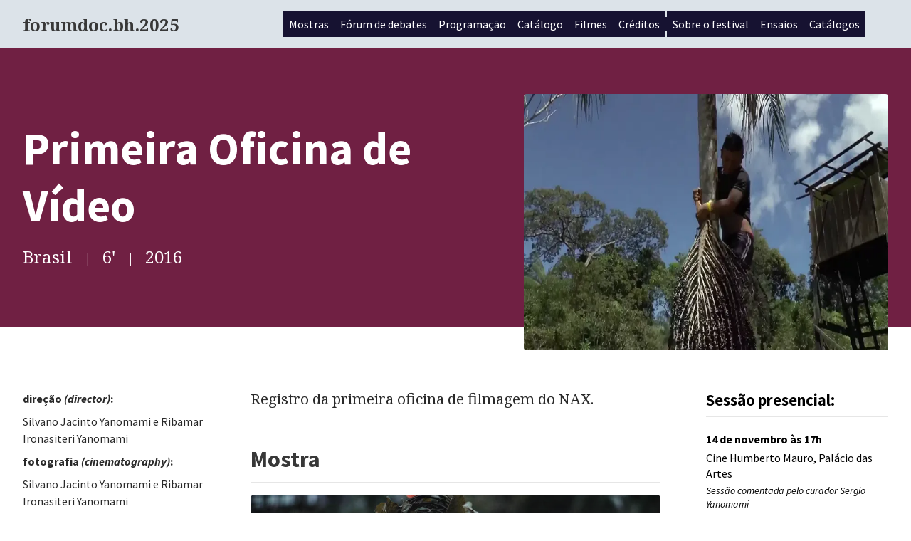

--- FILE ---
content_type: text/html; charset=utf-8
request_url: https://www.forumdoc.org.br/filmes/primeira-oficina-de-video
body_size: 11956
content:
<!DOCTYPE html><html lang="pt-br"><head><meta name="viewport" content="width=device-width"/><meta charSet="utf-8"/><link rel="icon" href="/favicon.png" type="image/png"/><link rel="apple-touch-icon" sizes="180x180" href="/apple-touch-icon.png"/><link rel="icon" type="image/png" sizes="32x32" href="/favicon-32x32.png"/><link rel="icon" type="image/png" sizes="16x16" href="/favicon-16x16.png"/><link rel="android-chrome" type="image/png" sizes="512x512" href="/android-chrome-512x512.png"/><link rel="android-chrome" type="image/png" sizes="192x192" href="/android-chrome-192x192.png"/><meta name="theme-color" content="#f2e205"/><meta name="background-color" content="#f2e205"/><link rel="manifest" href="manifest.json"/><title>Primeira Oficina de Vídeo | Forumdoc.bh.2025</title><meta name="description" content="Registro da primeira oficina de filmagem do NAX."/><script async="" defer="" src="https://static.cdn.prismic.io/prismic.js?new=true&amp;repo=forumdoc"></script><meta property="og:title" content="Primeira Oficina de Vídeo | Forumdoc.bh.2025"/><meta property="og:type" content="video.movie"/><meta property="og:url" content="https://forumdoc.org.br/filmes/primeira-oficina-de-video"/><meta property="og:image" content="https://images.prismic.io/forumdoc/1fdb039f-3e5f-4e39-8771-765b7d598ddf_primeira-oficina-de-video-1.webp?auto=compress,format"/><meta property="og:description" content="Registro da primeira oficina de filmagem do NAX."/><meta property="og:site_name" content="Forumdoc.bh.2025"/><meta name="twitter:title" content="Primeira Oficina de Vídeo | Forumdoc.bh.2025"/><meta name="twitter:description" content="Registro da primeira oficina de filmagem do NAX."/><meta name="twitter:image" content="https://images.prismic.io/forumdoc/1fdb039f-3e5f-4e39-8771-765b7d598ddf_primeira-oficina-de-video-1.webp?auto=compress,format"/><meta name="twitter:card" content="summary_large_image"/><meta name="next-head-count" content="24"/><link rel="preconnect" href="https://fonts.gstatic.com" crossorigin /><link rel="preload" href="/_next/static/css/7e3d3b1c4771c1e5.css" as="style"/><link rel="stylesheet" href="/_next/static/css/7e3d3b1c4771c1e5.css" data-n-p=""/><noscript data-n-css=""></noscript><script defer="" nomodule="" src="/_next/static/chunks/polyfills-78c92fac7aa8fdd8.js"></script><script src="/_next/static/chunks/webpack-85a724bc1c6accac.js" defer=""></script><script src="/_next/static/chunks/framework-2c79e2a64abdb08b.js" defer=""></script><script src="/_next/static/chunks/main-121dcd374d246c13.js" defer=""></script><script src="/_next/static/chunks/pages/_app-41e03ff7438676c9.js" defer=""></script><script src="/_next/static/chunks/843-0570fb6bb2a26a0e.js" defer=""></script><script src="/_next/static/chunks/679-f390a0c7f9bae453.js" defer=""></script><script src="/_next/static/chunks/693-6c261d2743f2583a.js" defer=""></script><script src="/_next/static/chunks/184-40fd920770afef96.js" defer=""></script><script src="/_next/static/chunks/pages/filmes/%5Buid%5D-bd06c08f7136fc9c.js" defer=""></script><script src="/_next/static/s8Gi0GDSNXwrvkIwEYm4W/_buildManifest.js" defer=""></script><script src="/_next/static/s8Gi0GDSNXwrvkIwEYm4W/_ssgManifest.js" defer=""></script><style data-styled="" data-styled-version="5.3.11">body{margin:0;padding:0;font-size:16px;box-sizing:border-box;}/*!sc*/
data-styled.g1[id="sc-global-jKkDRw1"]{content:"sc-global-jKkDRw1,"}/*!sc*/
.bmGvOd{font-size:32px;font-family:'Noto Serif',serif;color:#383838;margin:24px 24px 0;cursor:pointer;}/*!sc*/
@media (min-width:1024px){.bmGvOd{font-size:64px;margin:0;}}/*!sc*/
data-styled.g2[id="styles__HeaderTitle-sc-61y456-0"]{content:"bmGvOd,"}/*!sc*/
.lmUKkV{display:-webkit-box;display:-webkit-flex;display:-ms-flexbox;display:flex;width:100%;}/*!sc*/
@media (min-width:1024px){.lmUKkV{width:auto;}}/*!sc*/
.lmUKkV a{display:block;text-align:center;box-sizing:border-box;padding:16px 8px;width:100%;font-family:'Source Sans Pro',sans-serif;font-size:20px;font-weight:bold;-webkit-text-decoration:none;text-decoration:none;background-color:#161231;border:2px solid white;border-radius:4px;color:#fff;-webkit-transition:color 0.3s ease,background-color 0.3s ease;transition:color 0.3s ease,background-color 0.3s ease;}/*!sc*/
@media (min-width:1024px){.lmUKkV a{border:none;display:inline-block;padding:0;border-radius:0;background:#161231;font-weight:normal;color:#fff;padding:8px;}.lmUKkV a:hover,.lmUKkV a:focus{background-color:#fff;color:#161231;}}/*!sc*/
.fvjXKd{display:-webkit-box;display:-webkit-flex;display:-ms-flexbox;display:flex;width:100%;}/*!sc*/
@media (min-width:1024px){.fvjXKd{width:auto;}}/*!sc*/
.fvjXKd a{display:block;text-align:center;box-sizing:border-box;padding:16px 8px;width:100%;font-family:'Source Sans Pro',sans-serif;font-size:20px;font-weight:bold;-webkit-text-decoration:none;text-decoration:none;background-color:#161231;border:2px solid white;border-radius:4px;color:#fff;-webkit-transition:color 0.3s ease,background-color 0.3s ease;transition:color 0.3s ease,background-color 0.3s ease;background-color:#383838;color:#fff;font-weight:bold;}/*!sc*/
@media (min-width:1024px){.fvjXKd a{border:none;display:inline-block;padding:0;border-radius:0;background:#161231;font-weight:normal;color:#fff;padding:8px;}.fvjXKd a:hover,.fvjXKd a:focus{background-color:#fff;color:#161231;}}/*!sc*/
data-styled.g5[id="styles__MenuItem-sc-61y456-3"]{content:"lmUKkV,fvjXKd,"}/*!sc*/
.eqmwzC{margin:0;padding:0;display:-webkit-box;display:-webkit-flex;display:-ms-flexbox;display:flex;-webkit-flex-direction:column;-ms-flex-direction:column;flex-direction:column;gap:16px;box-sizing:border-box;width:100%;padding:0 5%;-webkit-align-items:center;-webkit-box-align:center;-ms-flex-align:center;align-items:center;text-align:center;-webkit-box-pack:center;-webkit-justify-content:center;-ms-flex-pack:center;justify-content:center;}/*!sc*/
@media (min-width:1024px){.eqmwzC{gap:16px;padding:0;-webkit-align-items:initial;-webkit-box-align:initial;-ms-flex-align:initial;align-items:initial;-webkit-flex-direction:row;-ms-flex-direction:row;flex-direction:row;margin-bottom:32px;max-width:1200px;padding:0 32px;-webkit-box-pack:justify;-webkit-justify-content:space-between;-ms-flex-pack:justify;justify-content:space-between;}}/*!sc*/
data-styled.g6[id="styles__Menu-sc-61y456-4"]{content:"eqmwzC,"}/*!sc*/
.jBHOyV{display:-webkit-box;display:-webkit-flex;display:-ms-flexbox;display:flex;-webkit-flex-direction:column;-ms-flex-direction:column;flex-direction:column;-webkit-align-items:start;-webkit-box-align:start;-ms-flex-align:start;align-items:start;-webkit-box-pack:start;-webkit-justify-content:start;-ms-flex-pack:start;justify-content:start;margin-bottom:24px;}/*!sc*/
@media (min-width:764px){.jBHOyV{-webkit-align-items:start;-webkit-box-align:start;-ms-flex-align:start;align-items:start;-webkit-box-pack:justify;-webkit-justify-content:space-between;-ms-flex-pack:justify;justify-content:space-between;margin-bottom:0;}}/*!sc*/
data-styled.g8[id="styles__HeaderContent-sc-61y456-6"]{content:"jBHOyV,"}/*!sc*/
.yKyIY{display:none;}/*!sc*/
@media (min-width:1024px){.yKyIY{display:block;border:none;border-right:2px solid #161231;margin:8px 16px;}}/*!sc*/
data-styled.g9[id="styles__MenuDivisor-sc-61y456-7"]{content:"yKyIY,"}/*!sc*/
.gfhKpn{display:none;background-color:transparent;background-image:url("data:image/svg+xml,%3Csvg xmlns='http://www.w3.org/2000/svg' viewBox='0 0 24 24' width='24' height='24'%3E%3Cpath fill='none' d='M0 0h24v24H0z'/%3E%3Cpath d='M3 4h18v2H3V4zm0 7h18v2H3v-2zm0 7h18v2H3v-2z' fill='rgba(56,56,56,1)'/%3E%3C/svg%3E");background-size:36px;background-repeat:no-repeat;background-position:center center;cursor:pointer;width:36px;height:36px;border:none;}/*!sc*/
data-styled.g10[id="styles__MenuButton-sc-61y456-8"]{content:"gfhKpn,"}/*!sc*/
.bYktHc{display:-webkit-box;display:-webkit-flex;display:-ms-flexbox;display:flex;-webkit-flex-direction:column;-ms-flex-direction:column;flex-direction:column;-webkit-align-items:start;-webkit-box-align:start;-ms-flex-align:start;align-items:start;-webkit-box-pack:center;-webkit-justify-content:center;-ms-flex-pack:center;justify-content:center;font-size:32px;background-color:#DCE3E9;padding-bottom:24px;-webkit-flex-direction:row;-ms-flex-direction:row;flex-direction:row;-webkit-box-pack:justify;-webkit-justify-content:space-between;-ms-flex-pack:justify;justify-content:space-between;-webkit-align-items:center;-webkit-box-align:center;-ms-flex-align:center;align-items:center;padding:16px;}/*!sc*/
@media (min-width:1024px){.bYktHc{padding-bottom:0;-webkit-align-items:center;-webkit-box-align:center;-ms-flex-align:center;align-items:center;}}/*!sc*/
.bYktHc .styles__HeaderContent-sc-61y456-6{-webkit-flex-direction:row;-ms-flex-direction:row;flex-direction:row;margin:0;width:auto;max-width:none;-webkit-align-items:center;-webkit-box-align:center;-ms-flex-align:center;align-items:center;}/*!sc*/
.bYktHc .styles__Wrapper-sc-61y456-15{width:auto;margin:0;padding:0;}/*!sc*/
.bYktHc .styles__HeaderTitle-sc-61y456-0{display:-webkit-box;display:-webkit-flex;display:-ms-flexbox;display:flex;font-size:24px;margin:0 16px 0 0;}/*!sc*/
.bYktHc .styles__Menu-sc-61y456-4{border:none;-webkit-box-pack:end;-webkit-justify-content:flex-end;-ms-flex-pack:end;justify-content:flex-end;margin-bottom:0;}/*!sc*/
@media (max-width:1024px){.bYktHc .styles__Menu-sc-61y456-4{position:fixed;z-index:100;-webkit-box-pack:end;-webkit-justify-content:flex-end;-ms-flex-pack:end;justify-content:flex-end;border:none;gap:8px;-webkit-box-pack:start;-webkit-justify-content:flex-start;-ms-flex-pack:start;justify-content:flex-start;-webkit-align-items:flex-end;-webkit-box-align:flex-end;-ms-flex-align:flex-end;align-items:flex-end;padding-top:16px;position:fixed;background-color:white;top:0;right:-100%;min-height:100vh;}}/*!sc*/
@media (max-width:1024px){.bYktHc .styles__MenuButton-sc-61y456-8{display:block;}.bYktHc .styles__CloseButton-sc-61y456-9{display:block;}}/*!sc*/
@media print{.bYktHc .styles__MenuButton-sc-61y456-8{display:none;}.bYktHc .styles__CloseButton-sc-61y456-9{display:none;}}/*!sc*/
.bYktHc .styles__MenuItem-sc-61y456-3 a{font-size:16px;background-color:#161231;color:white;padding:12px;}/*!sc*/
.bYktHc .styles__MenuItem-sc-61y456-3 a:hover,.bYktHc .styles__MenuItem-sc-61y456-3 a:focus{background-color:#fff;color:#161231;}/*!sc*/
@media (min-width:1024px){.bYktHc .styles__MenuItem-sc-61y456-3 a{background-color:#161231;color:#fff;padding:8px;}}/*!sc*/
.bYktHc .styles__MenuDivisor-sc-61y456-7{margin:8px 0px;}/*!sc*/
@media (min-width:1024px){.bYktHc{padding:16px 32px;}}/*!sc*/
@media print{.bYktHc{padding:0;}.bYktHc .styles__HeaderTitle-sc-61y456-0{margin:0;}}/*!sc*/
data-styled.g12[id="styles__HeaderContainer-sc-61y456-10"]{content:"bYktHc,"}/*!sc*/
.hrHTPP{display:-webkit-box;display:-webkit-flex;display:-ms-flexbox;display:flex;width:100%;-webkit-flex-direction:column;-ms-flex-direction:column;flex-direction:column;max-width:1200px;-webkit-box-pack:justify;-webkit-justify-content:space-between;-ms-flex-pack:justify;justify-content:space-between;box-sizing:border-box;}/*!sc*/
@media (min-width:764px){.hrHTPP{-webkit-flex-direction:row;-ms-flex-direction:row;flex-direction:row;margin:100px 0;padding:0 32px;}}/*!sc*/
data-styled.g17[id="styles__Wrapper-sc-61y456-15"]{content:"hrHTPP,"}/*!sc*/
.hhqgZS{display:-webkit-box;display:-webkit-flex;display:-ms-flexbox;display:flex;-webkit-flex-direction:column;-ms-flex-direction:column;flex-direction:column;-webkit-align-items:center;-webkit-box-align:center;-ms-flex-align:center;align-items:center;margin-top:128px;}/*!sc*/
@media print{.hhqgZS{display:none;}}/*!sc*/
data-styled.g21[id="styles__Container-sc-5ohtqr-0"]{content:"hhqgZS,"}/*!sc*/
.fkbVtt{display:-webkit-box;display:-webkit-flex;display:-ms-flexbox;display:flex;-webkit-box-pack:center;-webkit-justify-content:center;-ms-flex-pack:center;justify-content:center;width:100%;background-color:#383838;box-sizing:border-box;margin-top:48px;}/*!sc*/
data-styled.g22[id="styles__Content-sc-5ohtqr-1"]{content:"fkbVtt,"}/*!sc*/
.klOsbH{display:-webkit-box;display:-webkit-flex;display:-ms-flexbox;display:flex;-webkit-flex-direction:column;-ms-flex-direction:column;flex-direction:column;width:100%;max-width:1400px;box-sizing:border-box;-webkit-align-items:center;-webkit-box-align:center;-ms-flex-align:center;align-items:center;padding:16px;}/*!sc*/
@media (min-width:768px){.klOsbH{-webkit-flex-direction:row;-ms-flex-direction:row;flex-direction:row;-webkit-box-pack:justify;-webkit-justify-content:space-between;-ms-flex-pack:justify;justify-content:space-between;-webkit-align-items:flex-start;-webkit-box-align:flex-start;-ms-flex-align:flex-start;align-items:flex-start;padding:32px;}}/*!sc*/
data-styled.g23[id="styles__Wrapper-sc-5ohtqr-2"]{content:"klOsbH,"}/*!sc*/
.hPrJHJ{font-family:'Source Sans Pro',sans-serif;color:#fff;font-size:14px;line-height:2;text-align:center;}/*!sc*/
@media (min-width:768px){.hPrJHJ{text-align:right;}}/*!sc*/
.hPrJHJ a{font-family:'Source Sans Pro',sans-serif;color:#fff;}/*!sc*/
data-styled.g24[id="styles__Address-sc-5ohtqr-3"]{content:"hPrJHJ,"}/*!sc*/
.gCOtwa{display:-webkit-box;display:-webkit-flex;display:-ms-flexbox;display:flex;-webkit-flex-direction:column;-ms-flex-direction:column;flex-direction:column;margin-top:4px;}/*!sc*/
.gCOtwa a{font-family:'Source Sans Pro',sans-serif;border:none;background-repeat:no-repeat;background-position:center left 8px;background-color:transparent;padding:8px 16px 8px 40px;background-size:24px;border-radius:4px;-webkit-text-decoration:none;text-decoration:none;color:#fff;margin:8px;-webkit-transition:-webkit-transform 0.3s ease;-webkit-transition:transform 0.3s ease;transition:transform 0.3s ease;}/*!sc*/
.gCOtwa a:hover{-webkit-transform:translateY(-4px);-ms-transform:translateY(-4px);transform:translateY(-4px);}/*!sc*/
data-styled.g25[id="styles__SocialContainer-sc-5ohtqr-4"]{content:"gCOtwa,"}/*!sc*/
.clRvQz{background-image:url("data:image/svg+xml,%3Csvg xmlns='http://www.w3.org/2000/svg' viewBox='0 0 24 24' width='24' height='24'%3E%3Cpath fill='none' d='M0 0h24v24H0z'/%3E%3Cpath d='M12 9a3 3 0 1 0 0 6 3 3 0 0 0 0-6zm0-2a5 5 0 1 1 0 10 5 5 0 0 1 0-10zm6.5-.25a1.25 1.25 0 0 1-2.5 0 1.25 1.25 0 0 1 2.5 0zM12 4c-2.474 0-2.878.007-4.029.058-.784.037-1.31.142-1.798.332-.434.168-.747.369-1.08.703a2.89 2.89 0 0 0-.704 1.08c-.19.49-.295 1.015-.331 1.798C4.006 9.075 4 9.461 4 12c0 2.474.007 2.878.058 4.029.037.783.142 1.31.331 1.797.17.435.37.748.702 1.08.337.336.65.537 1.08.703.494.191 1.02.297 1.8.333C9.075 19.994 9.461 20 12 20c2.474 0 2.878-.007 4.029-.058.782-.037 1.309-.142 1.797-.331.433-.169.748-.37 1.08-.702.337-.337.538-.65.704-1.08.19-.493.296-1.02.332-1.8.052-1.104.058-1.49.058-4.029 0-2.474-.007-2.878-.058-4.029-.037-.782-.142-1.31-.332-1.798a2.911 2.911 0 0 0-.703-1.08 2.884 2.884 0 0 0-1.08-.704c-.49-.19-1.016-.295-1.798-.331C14.925 4.006 14.539 4 12 4zm0-2c2.717 0 3.056.01 4.122.06 1.065.05 1.79.217 2.428.465.66.254 1.216.598 1.772 1.153a4.908 4.908 0 0 1 1.153 1.772c.247.637.415 1.363.465 2.428.047 1.066.06 1.405.06 4.122 0 2.717-.01 3.056-.06 4.122-.05 1.065-.218 1.79-.465 2.428a4.883 4.883 0 0 1-1.153 1.772 4.915 4.915 0 0 1-1.772 1.153c-.637.247-1.363.415-2.428.465-1.066.047-1.405.06-4.122.06-2.717 0-3.056-.01-4.122-.06-1.065-.05-1.79-.218-2.428-.465a4.89 4.89 0 0 1-1.772-1.153 4.904 4.904 0 0 1-1.153-1.772c-.248-.637-.415-1.363-.465-2.428C2.013 15.056 2 14.717 2 12c0-2.717.01-3.056.06-4.122.05-1.066.217-1.79.465-2.428a4.88 4.88 0 0 1 1.153-1.772A4.897 4.897 0 0 1 5.45 2.525c.638-.248 1.362-.415 2.428-.465C8.944 2.013 9.283 2 12 2z' fill='rgba(255,255,255,1)'/%3E%3C/svg%3E");}/*!sc*/
data-styled.g26[id="styles__InstagramButton-sc-5ohtqr-5"]{content:"clRvQz,"}/*!sc*/
.goUqhT{background-image:url("data:image/svg+xml,%3Csvg xmlns='http://www.w3.org/2000/svg' viewBox='0 0 24 24' width='24' height='24'%3E%3Cpath fill='none' d='M0 0h24v24H0z'/%3E%3Cpath d='M14 19h5V5H5v14h7v-5h-2v-2h2v-1.654c0-1.337.14-1.822.4-2.311A2.726 2.726 0 0 1 13.536 6.9c.382-.205.857-.328 1.687-.381.329-.021.755.005 1.278.08v1.9H16c-.917 0-1.296.043-1.522.164a.727.727 0 0 0-.314.314c-.12.226-.164.45-.164 1.368V12h2.5l-.5 2h-2v5zM4 3h16a1 1 0 0 1 1 1v16a1 1 0 0 1-1 1H4a1 1 0 0 1-1-1V4a1 1 0 0 1 1-1z' fill='rgba(255,255,255,1)'/%3E%3C/svg%3E");}/*!sc*/
data-styled.g27[id="styles__FbButton-sc-5ohtqr-6"]{content:"goUqhT,"}/*!sc*/
.gsmuDM{background-image:url("data:image/svg+xml,%3Csvg xmlns='http://www.w3.org/2000/svg' viewBox='0 0 24 24' width='24' height='24'%3E%3Cpath fill='none' d='M0 0h24v24H0z'/%3E%3Cpath d='M19.606 6.995c-.076-.298-.292-.523-.539-.592C18.63 6.28 16.5 6 12 6s-6.628.28-7.069.403c-.244.068-.46.293-.537.592C4.285 7.419 4 9.196 4 12s.285 4.58.394 5.006c.076.297.292.522.538.59C5.372 17.72 7.5 18 12 18s6.629-.28 7.069-.403c.244-.068.46-.293.537-.592C19.715 16.581 20 14.8 20 12s-.285-4.58-.394-5.005zm1.937-.497C22 8.28 22 12 22 12s0 3.72-.457 5.502c-.254.985-.997 1.76-1.938 2.022C17.896 20 12 20 12 20s-5.893 0-7.605-.476c-.945-.266-1.687-1.04-1.938-2.022C2 15.72 2 12 2 12s0-3.72.457-5.502c.254-.985.997-1.76 1.938-2.022C6.107 4 12 4 12 4s5.896 0 7.605.476c.945.266 1.687 1.04 1.938 2.022zM10 15.5v-7l6 3.5-6 3.5z' fill='rgba(255,255,255,1)'/%3E%3C/svg%3E");}/*!sc*/
data-styled.g28[id="styles__YoutubeButton-sc-5ohtqr-7"]{content:"gsmuDM,"}/*!sc*/
.hKfKyP{display:none;padding-left:0;}/*!sc*/
@media (min-width:768px){.hKfKyP{display:block;}}/*!sc*/
data-styled.g30[id="styles__Links-sc-5ohtqr-9"]{content:"hKfKyP,"}/*!sc*/
.ckgXJY{font-family:'Noto Serif',sans-serif;font-size:16px;margin:0;color:#fff;margin-bottom:8px;}/*!sc*/
data-styled.g31[id="styles__LinksTitle-sc-5ohtqr-10"]{content:"ckgXJY,"}/*!sc*/
.hwqyfl{display:block;}/*!sc*/
data-styled.g32[id="styles__LinkList-sc-5ohtqr-11"]{content:"hwqyfl,"}/*!sc*/
.cVUViO{display:inline-block;font-family:'Source Sans Pro',sans-serif;font-size:14px;-webkit-text-decoration:none;text-decoration:none;color:#fff;margin:8px 0;}/*!sc*/
.cVUViO:hover{-webkit-text-decoration:underline;text-decoration:underline;}/*!sc*/
data-styled.g33[id="styles__Link-sc-5ohtqr-12"]{content:"cVUViO,"}/*!sc*/
.eKjwzF{display:none;}/*!sc*/
@media (min-width:1200px){.eKjwzF{display:block;}}/*!sc*/
data-styled.g34[id="styles__ImageDesk-sc-5ohtqr-13"]{content:"eKjwzF,"}/*!sc*/
.kqcRSn{display:block;}/*!sc*/
@media (min-width:1200px){.kqcRSn{display:none;}}/*!sc*/
data-styled.g35[id="styles__ImageMobile-sc-5ohtqr-14"]{content:"kqcRSn,"}/*!sc*/
.kNZJKq{display:-webkit-box;display:-webkit-flex;display:-ms-flexbox;display:flex;position:absolute;-webkit-flex-direction:column;-ms-flex-direction:column;flex-direction:column;-webkit-align-items:flex-start;-webkit-box-align:flex-start;-ms-flex-align:flex-start;align-items:flex-start;-webkit-box-pack:end;-webkit-justify-content:flex-end;-ms-flex-pack:end;justify-content:flex-end;font-family:'Source Sans Pro',sans-serif;font-weight:bold;font-size:32px;line-height:1.2;-webkit-text-decoration:none;text-decoration:none;padding:8px 16px 16px 16px;box-sizing:border-box;margin:0;color:#fff;-webkit-transition:-webkit-transform 0.2s ease;-webkit-transition:transform 0.2s ease;transition:transform 0.2s ease;z-index:1;width:100%;height:100%;}/*!sc*/
data-styled.g36[id="styles__CardTitle-sc-13ux1a1-0"]{content:"kNZJKq,"}/*!sc*/
.iJHSPr{display:block;position:relative;overflow:hidden;width:100%;box-sizing:border-box;min-height:320px;border-radius:5px;}/*!sc*/
@media (min-width:640px){.iJHSPr{-webkit-transition:box-shadow 0.2s ease;transition:box-shadow 0.2s ease;}.iJHSPr:hover,.iJHSPr:active,.iJHSPr:focus{box-shadow:0px 4px 8px rgba(0,0,0,0.2);}.iJHSPr:hover .styles__CardTitle-sc-13ux1a1-0,.iJHSPr:active .styles__CardTitle-sc-13ux1a1-0,.iJHSPr:focus .styles__CardTitle-sc-13ux1a1-0{-webkit-transform:translateY(-32px);-ms-transform:translateY(-32px);transform:translateY(-32px);}}/*!sc*/
data-styled.g39[id="styles__CardContainer-sc-13ux1a1-3"]{content:"iJHSPr,"}/*!sc*/
.kONyFf{position:relative;height:auto;}/*!sc*/
data-styled.g59[id="styles__Container-sc-1ihahzb-0"]{content:"kONyFf,"}/*!sc*/
.gBWWYa{display:-webkit-box;display:-webkit-flex;display:-ms-flexbox;display:flex;position:relative;-webkit-box-pack:start;-webkit-justify-content:flex-start;-ms-flex-pack:start;justify-content:flex-start;-webkit-align-items:center;-webkit-box-align:center;-ms-flex-align:center;align-items:center;background-color:#702043;-webkit-flex-direction:column;-ms-flex-direction:column;flex-direction:column;}/*!sc*/
@media (min-width:1100px){.gBWWYa{-webkit-flex-direction:row;-ms-flex-direction:row;flex-direction:row;}}/*!sc*/
data-styled.g60[id="styles__Cover-sc-1ihahzb-1"]{content:"gBWWYa,"}/*!sc*/
.cLTiPX{width:90%;padding:16px 0 0;box-sizing:border-box;margin-bottom:-32px;}/*!sc*/
@media (min-width:1100px){.cLTiPX{padding:16px 32px 64px;width:60%;}}/*!sc*/
data-styled.g61[id="styles__CoverContent-sc-1ihahzb-2"]{content:"cLTiPX,"}/*!sc*/
.fJDZZV{font-family:'Source Sans Pro',sans-serif;font-size:46px;margin-top:32px;margin-bottom:16px;box-sizing:border-box;color:white;border-radius:4px;}/*!sc*/
@media (min-width:1100px){.fJDZZV{font-size:64px;}}/*!sc*/
data-styled.g62[id="styles__Title-sc-1ihahzb-3"]{content:"fJDZZV,"}/*!sc*/
.fxehFi{font-family:'Noto Serif',serif;font-size:16px;color:white;margin:0;}/*!sc*/
@media (min-width:1240px){.fxehFi{font-size:24px;}}/*!sc*/
.fxehFi span{margin-right:8px;}/*!sc*/
.fxehFi span::before{content:'|';display:inline-block;font-size:16px;margin-right:8px;}/*!sc*/
@media (min-width:1240px){.fxehFi span::before{font-size:18px;margin-right:16px;}}/*!sc*/
@media (min-width:1240px){.fxehFi span{margin-right:16px;}}/*!sc*/
.fxehFi span:first-child::before{display:none;}/*!sc*/
data-styled.g64[id="styles__Features-sc-1ihahzb-5"]{content:"fxehFi,"}/*!sc*/
.brQWBy{position:relative;width:90%;margin:0 32px;display:-webkit-box;display:-webkit-flex;display:-ms-flexbox;display:flex;-webkit-box-pack:center;-webkit-justify-content:center;-ms-flex-pack:center;justify-content:center;-webkit-align-items:center;-webkit-box-align:center;-ms-flex-align:center;align-items:center;box-sizing:border-box;margin-top:64px;margin-bottom:-32px;}/*!sc*/
@media (min-width:1100px){.brQWBy{width:40%;}}/*!sc*/
data-styled.g65[id="styles__CoverImgContainer-sc-1ihahzb-6"]{content:"brQWBy,"}/*!sc*/
.bLKKKS{width:auto;max-height:360px;display:block;border-radius:4px;overflow:hidden;pointer-events:none;}/*!sc*/
data-styled.g67[id="styles__CoverImg-sc-1ihahzb-8"]{content:"bLKKKS,"}/*!sc*/
.itkdzJ{display:-webkit-box;display:-webkit-flex;display:-ms-flexbox;display:flex;margin-top:8px;gap:8px;}/*!sc*/
data-styled.g69[id="styles__A11yContainer-sc-1ihahzb-10"]{content:"itkdzJ,"}/*!sc*/
.hucMum{display:-webkit-box;display:-webkit-flex;display:-ms-flexbox;display:flex;-webkit-flex-direction:column;-ms-flex-direction:column;flex-direction:column;gap:16px;}/*!sc*/
data-styled.g71[id="styles__Exhibitions-sc-1ihahzb-12"]{content:"hucMum,"}/*!sc*/
.bUIJqK{font-family:'Source Sans Pro',sans-serif;font-style:normal;font-size:1.4em;line-height:2em;border-bottom:2px solid #e6e6e6;margin:0;}/*!sc*/
data-styled.g73[id="styles__ExhibitionTitle-sc-1ihahzb-14"]{content:"bUIJqK,"}/*!sc*/
.hwwSUv{background:#fff;text-align:left;padding:0;border-radius:4px;font-family:'Source Sans Pro',sans-serif;font-size:1em;line-height:1;}/*!sc*/
@media (min-width:1100px){.hwwSUv{margin-bottom:32px;border-bottom:0;}}/*!sc*/
.hwwSUv p{font-family:'Source Sans Pro',sans-serif;font-size:16px;line-height:1.4;margin:4px 0;}/*!sc*/
.hwwSUv .styles__A11yContent-sc-1ihahzb-11{font-size:14px;}/*!sc*/
data-styled.g74[id="styles__ExhibitionDate-sc-1ihahzb-15"]{content:"hwwSUv,"}/*!sc*/
.eFrLop{width:calc(100% - 64px);max-width:680px;margin:0px auto 64px;}/*!sc*/
.eFrLop h3{font-family:'Noto Serif',serif;font-size:1.6em;font-style:italic;margin:32px 0 16px;line-height:2em;color:rgb(41,41,41);}/*!sc*/
.eFrLop p{font-family:'Noto Serif',serif;font-size:1em;margin:16px 0;margin-top:16px;line-height:2em;color:rgb(41,41,41);}/*!sc*/
.eFrLop .styles__Subtitle-sc-1ihahzb-4{color:#383838;font-style:italic;}/*!sc*/
.eFrLop .styles__SectionTitle-sc-1ihahzb-16{font-family:'Source Sans Pro',sans-serif;font-style:normal;font-size:2em;border-bottom:2px solid #e6e6e6;color:#383838;font-style:normal;line-height:2;}/*!sc*/
@media (min-width:1100px){.eFrLop{margin:32px auto 64px;width:calc(50% - 64px);}.eFrLop p{font-size:1.3em;}}/*!sc*/
data-styled.g76[id="styles__Content-sc-1ihahzb-17"]{content:"eFrLop,"}/*!sc*/
.ljnNrM{padding:16px;}/*!sc*/
@media (min-width:1100px){.ljnNrM{position:absolute;margin-top:32px;top:0;left:0;width:25%;box-sizing:border-box;}}/*!sc*/
.ljnNrM p{font-family:'Source Sans Pro',sans-serif;font-size:1em;margin:8px 16px 0;line-height:1.5;color:rgb(41,41,41);}/*!sc*/
data-styled.g77[id="styles__Credits-sc-1ihahzb-18"]{content:"ljnNrM,"}/*!sc*/
.gIsLVn{display:-webkit-box;display:-webkit-flex;display:-ms-flexbox;display:flex;-webkit-flex-direction:column;-ms-flex-direction:column;flex-direction:column;position:relative;max-width:1920px;}/*!sc*/
@media (min-width:1100px){.gIsLVn{-webkit-flex-direction:row;-ms-flex-direction:row;flex-direction:row;margin-top:32px;}}/*!sc*/
data-styled.g78[id="styles__ContentWrapper-sc-1ihahzb-19"]{content:"gIsLVn,"}/*!sc*/
.fskXPt{padding:32px 32px 0;margin-top:32px;}/*!sc*/
@media (min-width:1100px){.fskXPt{position:absolute;padding:32px;right:0;top:0;width:25%;box-sizing:border-box;margin-top:16px;}}/*!sc*/
data-styled.g79[id="styles__Sessions-sc-1ihahzb-20"]{content:"fskXPt,"}/*!sc*/
.fGOJvO{font-family:'Source Sans Pro',sans-serif;font-size:18px;line-height:1;color:white;font-weight:bold;display:-webkit-box;display:-webkit-flex;display:-ms-flexbox;display:flex;-webkit-align-items:center;-webkit-box-align:center;-ms-flex-align:center;align-items:center;-webkit-box-pack:center;-webkit-justify-content:center;-ms-flex-pack:center;justify-content:center;width:40px;height:40px;border-radius:4px;background-color:#009017;}/*!sc*/
data-styled.g80[id="styles__AdvBox-sc-1ihahzb-21"]{content:"fGOJvO,"}/*!sc*/
.fngOOl{display:-webkit-box;display:-webkit-flex;display:-ms-flexbox;display:flex;margin:32px 16px;-webkit-box-pack:start;-webkit-justify-content:flex-start;-ms-flex-pack:start;justify-content:flex-start;}/*!sc*/
data-styled.g81[id="styles__AdvContainer-sc-1ihahzb-22"]{content:"fngOOl,"}/*!sc*/
.jWHZWN{padding:16px 0;line-height:1.2;font-size:12px;margin-bottom:8px;}/*!sc*/
.jWHZWN:last-child{border-bottom:0;}/*!sc*/
.jWHZWN .styles__LocalInfo-sc-1ihahzb-24{font-size:14px;font-style:italic;}/*!sc*/
data-styled.g85[id="styles__LocalSession-sc-1ihahzb-26"]{content:"jWHZWN,"}/*!sc*/
</style><style data-href="https://fonts.googleapis.com/css2?family=Noto+Serif:ital,wght@0,400;0,700;1,400;1,700&display=swap">@font-face{font-family:'Noto Serif';font-style:italic;font-weight:400;font-stretch:normal;font-display:swap;src:url(https://fonts.gstatic.com/l/font?kit=ga6saw1J5X9T9RW6j9bNfFIMZhhWnFTyNZIQD1-_FXP0RgnaOg9MYBNLg8cM&skey=39fc6d597fb39b7e&v=v33) format('woff')}@font-face{font-family:'Noto Serif';font-style:italic;font-weight:700;font-stretch:normal;font-display:swap;src:url(https://fonts.gstatic.com/l/font?kit=ga6saw1J5X9T9RW6j9bNfFIMZhhWnFTyNZIQD1-_FXP0RgnaOg9MYBOshMcM&skey=39fc6d597fb39b7e&v=v33) format('woff')}@font-face{font-family:'Noto Serif';font-style:normal;font-weight:400;font-stretch:normal;font-display:swap;src:url(https://fonts.gstatic.com/l/font?kit=ga6iaw1J5X9T9RW6j9bNVls-hfgvz8JcMofYTa32J4wsL2JAlAhZqFCjww&skey=ff3f102bd67fc93c&v=v33) format('woff')}@font-face{font-family:'Noto Serif';font-style:normal;font-weight:700;font-stretch:normal;font-display:swap;src:url(https://fonts.gstatic.com/l/font?kit=ga6iaw1J5X9T9RW6j9bNVls-hfgvz8JcMofYTa32J4wsL2JAlAhZT1ejww&skey=ff3f102bd67fc93c&v=v33) format('woff')}@font-face{font-family:'Noto Serif';font-style:italic;font-weight:400;font-stretch:100%;font-display:swap;src:url(https://fonts.gstatic.com/s/notoserif/v33/ga6faw1J5X9T9RW6j9bNfFIMZhhWnFTyNZIQD1-_P3Lct_NFiQhhYQ.woff2) format('woff2');unicode-range:U+0460-052F,U+1C80-1C8A,U+20B4,U+2DE0-2DFF,U+A640-A69F,U+FE2E-FE2F}@font-face{font-family:'Noto Serif';font-style:italic;font-weight:400;font-stretch:100%;font-display:swap;src:url(https://fonts.gstatic.com/s/notoserif/v33/ga6faw1J5X9T9RW6j9bNfFIMZhhWnFTyNZIQD1-_P3vct_NFiQhhYQ.woff2) format('woff2');unicode-range:U+0301,U+0400-045F,U+0490-0491,U+04B0-04B1,U+2116}@font-face{font-family:'Noto Serif';font-style:italic;font-weight:400;font-stretch:100%;font-display:swap;src:url(https://fonts.gstatic.com/s/notoserif/v33/ga6faw1J5X9T9RW6j9bNfFIMZhhWnFTyNZIQD1-_P3Pct_NFiQhhYQ.woff2) format('woff2');unicode-range:U+1F00-1FFF}@font-face{font-family:'Noto Serif';font-style:italic;font-weight:400;font-stretch:100%;font-display:swap;src:url(https://fonts.gstatic.com/s/notoserif/v33/ga6faw1J5X9T9RW6j9bNfFIMZhhWnFTyNZIQD1-_P3zct_NFiQhhYQ.woff2) format('woff2');unicode-range:U+0370-0377,U+037A-037F,U+0384-038A,U+038C,U+038E-03A1,U+03A3-03FF}@font-face{font-family:'Noto Serif';font-style:italic;font-weight:400;font-stretch:100%;font-display:swap;src:url(https://fonts.gstatic.com/s/notoserif/v33/ga6faw1J5X9T9RW6j9bNfFIMZhhWnFTyNZIQD1-_PwPct_NFiQhhYQ.woff2) format('woff2');unicode-range:U+0302-0303,U+0305,U+0307-0308,U+0310,U+0312,U+0315,U+031A,U+0326-0327,U+032C,U+032F-0330,U+0332-0333,U+0338,U+033A,U+0346,U+034D,U+0391-03A1,U+03A3-03A9,U+03B1-03C9,U+03D1,U+03D5-03D6,U+03F0-03F1,U+03F4-03F5,U+2016-2017,U+2034-2038,U+203C,U+2040,U+2043,U+2047,U+2050,U+2057,U+205F,U+2070-2071,U+2074-208E,U+2090-209C,U+20D0-20DC,U+20E1,U+20E5-20EF,U+2100-2112,U+2114-2115,U+2117-2121,U+2123-214F,U+2190,U+2192,U+2194-21AE,U+21B0-21E5,U+21F1-21F2,U+21F4-2211,U+2213-2214,U+2216-22FF,U+2308-230B,U+2310,U+2319,U+231C-2321,U+2336-237A,U+237C,U+2395,U+239B-23B7,U+23D0,U+23DC-23E1,U+2474-2475,U+25AF,U+25B3,U+25B7,U+25BD,U+25C1,U+25CA,U+25CC,U+25FB,U+266D-266F,U+27C0-27FF,U+2900-2AFF,U+2B0E-2B11,U+2B30-2B4C,U+2BFE,U+3030,U+FF5B,U+FF5D,U+1D400-1D7FF,U+1EE00-1EEFF}@font-face{font-family:'Noto Serif';font-style:italic;font-weight:400;font-stretch:100%;font-display:swap;src:url(https://fonts.gstatic.com/s/notoserif/v33/ga6faw1J5X9T9RW6j9bNfFIMZhhWnFTyNZIQD1-_P3Dct_NFiQhhYQ.woff2) format('woff2');unicode-range:U+0102-0103,U+0110-0111,U+0128-0129,U+0168-0169,U+01A0-01A1,U+01AF-01B0,U+0300-0301,U+0303-0304,U+0308-0309,U+0323,U+0329,U+1EA0-1EF9,U+20AB}@font-face{font-family:'Noto Serif';font-style:italic;font-weight:400;font-stretch:100%;font-display:swap;src:url(https://fonts.gstatic.com/s/notoserif/v33/ga6faw1J5X9T9RW6j9bNfFIMZhhWnFTyNZIQD1-_P3Hct_NFiQhhYQ.woff2) format('woff2');unicode-range:U+0100-02BA,U+02BD-02C5,U+02C7-02CC,U+02CE-02D7,U+02DD-02FF,U+0304,U+0308,U+0329,U+1D00-1DBF,U+1E00-1E9F,U+1EF2-1EFF,U+2020,U+20A0-20AB,U+20AD-20C0,U+2113,U+2C60-2C7F,U+A720-A7FF}@font-face{font-family:'Noto Serif';font-style:italic;font-weight:400;font-stretch:100%;font-display:swap;src:url(https://fonts.gstatic.com/s/notoserif/v33/ga6faw1J5X9T9RW6j9bNfFIMZhhWnFTyNZIQD1-_P3_ct_NFiQg.woff2) format('woff2');unicode-range:U+0000-00FF,U+0131,U+0152-0153,U+02BB-02BC,U+02C6,U+02DA,U+02DC,U+0304,U+0308,U+0329,U+2000-206F,U+20AC,U+2122,U+2191,U+2193,U+2212,U+2215,U+FEFF,U+FFFD}@font-face{font-family:'Noto Serif';font-style:italic;font-weight:700;font-stretch:100%;font-display:swap;src:url(https://fonts.gstatic.com/s/notoserif/v33/ga6faw1J5X9T9RW6j9bNfFIMZhhWnFTyNZIQD1-_P3Lct_NFiQhhYQ.woff2) format('woff2');unicode-range:U+0460-052F,U+1C80-1C8A,U+20B4,U+2DE0-2DFF,U+A640-A69F,U+FE2E-FE2F}@font-face{font-family:'Noto Serif';font-style:italic;font-weight:700;font-stretch:100%;font-display:swap;src:url(https://fonts.gstatic.com/s/notoserif/v33/ga6faw1J5X9T9RW6j9bNfFIMZhhWnFTyNZIQD1-_P3vct_NFiQhhYQ.woff2) format('woff2');unicode-range:U+0301,U+0400-045F,U+0490-0491,U+04B0-04B1,U+2116}@font-face{font-family:'Noto Serif';font-style:italic;font-weight:700;font-stretch:100%;font-display:swap;src:url(https://fonts.gstatic.com/s/notoserif/v33/ga6faw1J5X9T9RW6j9bNfFIMZhhWnFTyNZIQD1-_P3Pct_NFiQhhYQ.woff2) format('woff2');unicode-range:U+1F00-1FFF}@font-face{font-family:'Noto Serif';font-style:italic;font-weight:700;font-stretch:100%;font-display:swap;src:url(https://fonts.gstatic.com/s/notoserif/v33/ga6faw1J5X9T9RW6j9bNfFIMZhhWnFTyNZIQD1-_P3zct_NFiQhhYQ.woff2) format('woff2');unicode-range:U+0370-0377,U+037A-037F,U+0384-038A,U+038C,U+038E-03A1,U+03A3-03FF}@font-face{font-family:'Noto Serif';font-style:italic;font-weight:700;font-stretch:100%;font-display:swap;src:url(https://fonts.gstatic.com/s/notoserif/v33/ga6faw1J5X9T9RW6j9bNfFIMZhhWnFTyNZIQD1-_PwPct_NFiQhhYQ.woff2) format('woff2');unicode-range:U+0302-0303,U+0305,U+0307-0308,U+0310,U+0312,U+0315,U+031A,U+0326-0327,U+032C,U+032F-0330,U+0332-0333,U+0338,U+033A,U+0346,U+034D,U+0391-03A1,U+03A3-03A9,U+03B1-03C9,U+03D1,U+03D5-03D6,U+03F0-03F1,U+03F4-03F5,U+2016-2017,U+2034-2038,U+203C,U+2040,U+2043,U+2047,U+2050,U+2057,U+205F,U+2070-2071,U+2074-208E,U+2090-209C,U+20D0-20DC,U+20E1,U+20E5-20EF,U+2100-2112,U+2114-2115,U+2117-2121,U+2123-214F,U+2190,U+2192,U+2194-21AE,U+21B0-21E5,U+21F1-21F2,U+21F4-2211,U+2213-2214,U+2216-22FF,U+2308-230B,U+2310,U+2319,U+231C-2321,U+2336-237A,U+237C,U+2395,U+239B-23B7,U+23D0,U+23DC-23E1,U+2474-2475,U+25AF,U+25B3,U+25B7,U+25BD,U+25C1,U+25CA,U+25CC,U+25FB,U+266D-266F,U+27C0-27FF,U+2900-2AFF,U+2B0E-2B11,U+2B30-2B4C,U+2BFE,U+3030,U+FF5B,U+FF5D,U+1D400-1D7FF,U+1EE00-1EEFF}@font-face{font-family:'Noto Serif';font-style:italic;font-weight:700;font-stretch:100%;font-display:swap;src:url(https://fonts.gstatic.com/s/notoserif/v33/ga6faw1J5X9T9RW6j9bNfFIMZhhWnFTyNZIQD1-_P3Dct_NFiQhhYQ.woff2) format('woff2');unicode-range:U+0102-0103,U+0110-0111,U+0128-0129,U+0168-0169,U+01A0-01A1,U+01AF-01B0,U+0300-0301,U+0303-0304,U+0308-0309,U+0323,U+0329,U+1EA0-1EF9,U+20AB}@font-face{font-family:'Noto Serif';font-style:italic;font-weight:700;font-stretch:100%;font-display:swap;src:url(https://fonts.gstatic.com/s/notoserif/v33/ga6faw1J5X9T9RW6j9bNfFIMZhhWnFTyNZIQD1-_P3Hct_NFiQhhYQ.woff2) format('woff2');unicode-range:U+0100-02BA,U+02BD-02C5,U+02C7-02CC,U+02CE-02D7,U+02DD-02FF,U+0304,U+0308,U+0329,U+1D00-1DBF,U+1E00-1E9F,U+1EF2-1EFF,U+2020,U+20A0-20AB,U+20AD-20C0,U+2113,U+2C60-2C7F,U+A720-A7FF}@font-face{font-family:'Noto Serif';font-style:italic;font-weight:700;font-stretch:100%;font-display:swap;src:url(https://fonts.gstatic.com/s/notoserif/v33/ga6faw1J5X9T9RW6j9bNfFIMZhhWnFTyNZIQD1-_P3_ct_NFiQg.woff2) format('woff2');unicode-range:U+0000-00FF,U+0131,U+0152-0153,U+02BB-02BC,U+02C6,U+02DA,U+02DC,U+0304,U+0308,U+0329,U+2000-206F,U+20AC,U+2122,U+2191,U+2193,U+2212,U+2215,U+FEFF,U+FFFD}@font-face{font-family:'Noto Serif';font-style:normal;font-weight:400;font-stretch:100%;font-display:swap;src:url(https://fonts.gstatic.com/s/notoserif/v33/ga6daw1J5X9T9RW6j9bNVls-hfgvz8JcMofYTYf3D33WsNFHuQk.woff2) format('woff2');unicode-range:U+0460-052F,U+1C80-1C8A,U+20B4,U+2DE0-2DFF,U+A640-A69F,U+FE2E-FE2F}@font-face{font-family:'Noto Serif';font-style:normal;font-weight:400;font-stretch:100%;font-display:swap;src:url(https://fonts.gstatic.com/s/notoserif/v33/ga6daw1J5X9T9RW6j9bNVls-hfgvz8JcMofYTYf-D33WsNFHuQk.woff2) format('woff2');unicode-range:U+0301,U+0400-045F,U+0490-0491,U+04B0-04B1,U+2116}@font-face{font-family:'Noto Serif';font-style:normal;font-weight:400;font-stretch:100%;font-display:swap;src:url(https://fonts.gstatic.com/s/notoserif/v33/ga6daw1J5X9T9RW6j9bNVls-hfgvz8JcMofYTYf2D33WsNFHuQk.woff2) format('woff2');unicode-range:U+1F00-1FFF}@font-face{font-family:'Noto Serif';font-style:normal;font-weight:400;font-stretch:100%;font-display:swap;src:url(https://fonts.gstatic.com/s/notoserif/v33/ga6daw1J5X9T9RW6j9bNVls-hfgvz8JcMofYTYf5D33WsNFHuQk.woff2) format('woff2');unicode-range:U+0370-0377,U+037A-037F,U+0384-038A,U+038C,U+038E-03A1,U+03A3-03FF}@font-face{font-family:'Noto Serif';font-style:normal;font-weight:400;font-stretch:100%;font-display:swap;src:url(https://fonts.gstatic.com/s/notoserif/v33/ga6daw1J5X9T9RW6j9bNVls-hfgvz8JcMofYTYeGD33WsNFHuQk.woff2) format('woff2');unicode-range:U+0302-0303,U+0305,U+0307-0308,U+0310,U+0312,U+0315,U+031A,U+0326-0327,U+032C,U+032F-0330,U+0332-0333,U+0338,U+033A,U+0346,U+034D,U+0391-03A1,U+03A3-03A9,U+03B1-03C9,U+03D1,U+03D5-03D6,U+03F0-03F1,U+03F4-03F5,U+2016-2017,U+2034-2038,U+203C,U+2040,U+2043,U+2047,U+2050,U+2057,U+205F,U+2070-2071,U+2074-208E,U+2090-209C,U+20D0-20DC,U+20E1,U+20E5-20EF,U+2100-2112,U+2114-2115,U+2117-2121,U+2123-214F,U+2190,U+2192,U+2194-21AE,U+21B0-21E5,U+21F1-21F2,U+21F4-2211,U+2213-2214,U+2216-22FF,U+2308-230B,U+2310,U+2319,U+231C-2321,U+2336-237A,U+237C,U+2395,U+239B-23B7,U+23D0,U+23DC-23E1,U+2474-2475,U+25AF,U+25B3,U+25B7,U+25BD,U+25C1,U+25CA,U+25CC,U+25FB,U+266D-266F,U+27C0-27FF,U+2900-2AFF,U+2B0E-2B11,U+2B30-2B4C,U+2BFE,U+3030,U+FF5B,U+FF5D,U+1D400-1D7FF,U+1EE00-1EEFF}@font-face{font-family:'Noto Serif';font-style:normal;font-weight:400;font-stretch:100%;font-display:swap;src:url(https://fonts.gstatic.com/s/notoserif/v33/ga6daw1J5X9T9RW6j9bNVls-hfgvz8JcMofYTYf1D33WsNFHuQk.woff2) format('woff2');unicode-range:U+0102-0103,U+0110-0111,U+0128-0129,U+0168-0169,U+01A0-01A1,U+01AF-01B0,U+0300-0301,U+0303-0304,U+0308-0309,U+0323,U+0329,U+1EA0-1EF9,U+20AB}@font-face{font-family:'Noto Serif';font-style:normal;font-weight:400;font-stretch:100%;font-display:swap;src:url(https://fonts.gstatic.com/s/notoserif/v33/ga6daw1J5X9T9RW6j9bNVls-hfgvz8JcMofYTYf0D33WsNFHuQk.woff2) format('woff2');unicode-range:U+0100-02BA,U+02BD-02C5,U+02C7-02CC,U+02CE-02D7,U+02DD-02FF,U+0304,U+0308,U+0329,U+1D00-1DBF,U+1E00-1E9F,U+1EF2-1EFF,U+2020,U+20A0-20AB,U+20AD-20C0,U+2113,U+2C60-2C7F,U+A720-A7FF}@font-face{font-family:'Noto Serif';font-style:normal;font-weight:400;font-stretch:100%;font-display:swap;src:url(https://fonts.gstatic.com/s/notoserif/v33/ga6daw1J5X9T9RW6j9bNVls-hfgvz8JcMofYTYf6D33WsNFH.woff2) format('woff2');unicode-range:U+0000-00FF,U+0131,U+0152-0153,U+02BB-02BC,U+02C6,U+02DA,U+02DC,U+0304,U+0308,U+0329,U+2000-206F,U+20AC,U+2122,U+2191,U+2193,U+2212,U+2215,U+FEFF,U+FFFD}@font-face{font-family:'Noto Serif';font-style:normal;font-weight:700;font-stretch:100%;font-display:swap;src:url(https://fonts.gstatic.com/s/notoserif/v33/ga6daw1J5X9T9RW6j9bNVls-hfgvz8JcMofYTYf3D33WsNFHuQk.woff2) format('woff2');unicode-range:U+0460-052F,U+1C80-1C8A,U+20B4,U+2DE0-2DFF,U+A640-A69F,U+FE2E-FE2F}@font-face{font-family:'Noto Serif';font-style:normal;font-weight:700;font-stretch:100%;font-display:swap;src:url(https://fonts.gstatic.com/s/notoserif/v33/ga6daw1J5X9T9RW6j9bNVls-hfgvz8JcMofYTYf-D33WsNFHuQk.woff2) format('woff2');unicode-range:U+0301,U+0400-045F,U+0490-0491,U+04B0-04B1,U+2116}@font-face{font-family:'Noto Serif';font-style:normal;font-weight:700;font-stretch:100%;font-display:swap;src:url(https://fonts.gstatic.com/s/notoserif/v33/ga6daw1J5X9T9RW6j9bNVls-hfgvz8JcMofYTYf2D33WsNFHuQk.woff2) format('woff2');unicode-range:U+1F00-1FFF}@font-face{font-family:'Noto Serif';font-style:normal;font-weight:700;font-stretch:100%;font-display:swap;src:url(https://fonts.gstatic.com/s/notoserif/v33/ga6daw1J5X9T9RW6j9bNVls-hfgvz8JcMofYTYf5D33WsNFHuQk.woff2) format('woff2');unicode-range:U+0370-0377,U+037A-037F,U+0384-038A,U+038C,U+038E-03A1,U+03A3-03FF}@font-face{font-family:'Noto Serif';font-style:normal;font-weight:700;font-stretch:100%;font-display:swap;src:url(https://fonts.gstatic.com/s/notoserif/v33/ga6daw1J5X9T9RW6j9bNVls-hfgvz8JcMofYTYeGD33WsNFHuQk.woff2) format('woff2');unicode-range:U+0302-0303,U+0305,U+0307-0308,U+0310,U+0312,U+0315,U+031A,U+0326-0327,U+032C,U+032F-0330,U+0332-0333,U+0338,U+033A,U+0346,U+034D,U+0391-03A1,U+03A3-03A9,U+03B1-03C9,U+03D1,U+03D5-03D6,U+03F0-03F1,U+03F4-03F5,U+2016-2017,U+2034-2038,U+203C,U+2040,U+2043,U+2047,U+2050,U+2057,U+205F,U+2070-2071,U+2074-208E,U+2090-209C,U+20D0-20DC,U+20E1,U+20E5-20EF,U+2100-2112,U+2114-2115,U+2117-2121,U+2123-214F,U+2190,U+2192,U+2194-21AE,U+21B0-21E5,U+21F1-21F2,U+21F4-2211,U+2213-2214,U+2216-22FF,U+2308-230B,U+2310,U+2319,U+231C-2321,U+2336-237A,U+237C,U+2395,U+239B-23B7,U+23D0,U+23DC-23E1,U+2474-2475,U+25AF,U+25B3,U+25B7,U+25BD,U+25C1,U+25CA,U+25CC,U+25FB,U+266D-266F,U+27C0-27FF,U+2900-2AFF,U+2B0E-2B11,U+2B30-2B4C,U+2BFE,U+3030,U+FF5B,U+FF5D,U+1D400-1D7FF,U+1EE00-1EEFF}@font-face{font-family:'Noto Serif';font-style:normal;font-weight:700;font-stretch:100%;font-display:swap;src:url(https://fonts.gstatic.com/s/notoserif/v33/ga6daw1J5X9T9RW6j9bNVls-hfgvz8JcMofYTYf1D33WsNFHuQk.woff2) format('woff2');unicode-range:U+0102-0103,U+0110-0111,U+0128-0129,U+0168-0169,U+01A0-01A1,U+01AF-01B0,U+0300-0301,U+0303-0304,U+0308-0309,U+0323,U+0329,U+1EA0-1EF9,U+20AB}@font-face{font-family:'Noto Serif';font-style:normal;font-weight:700;font-stretch:100%;font-display:swap;src:url(https://fonts.gstatic.com/s/notoserif/v33/ga6daw1J5X9T9RW6j9bNVls-hfgvz8JcMofYTYf0D33WsNFHuQk.woff2) format('woff2');unicode-range:U+0100-02BA,U+02BD-02C5,U+02C7-02CC,U+02CE-02D7,U+02DD-02FF,U+0304,U+0308,U+0329,U+1D00-1DBF,U+1E00-1E9F,U+1EF2-1EFF,U+2020,U+20A0-20AB,U+20AD-20C0,U+2113,U+2C60-2C7F,U+A720-A7FF}@font-face{font-family:'Noto Serif';font-style:normal;font-weight:700;font-stretch:100%;font-display:swap;src:url(https://fonts.gstatic.com/s/notoserif/v33/ga6daw1J5X9T9RW6j9bNVls-hfgvz8JcMofYTYf6D33WsNFH.woff2) format('woff2');unicode-range:U+0000-00FF,U+0131,U+0152-0153,U+02BB-02BC,U+02C6,U+02DA,U+02DC,U+0304,U+0308,U+0329,U+2000-206F,U+20AC,U+2122,U+2191,U+2193,U+2212,U+2215,U+FEFF,U+FFFD}</style><style data-href="https://fonts.googleapis.com/css2?family=Source+Sans+Pro:ital,wght@0,400;0,700;1,400;1,700&display=swap">@font-face{font-family:'Source Sans Pro';font-style:italic;font-weight:400;font-display:swap;src:url(https://fonts.gstatic.com/l/font?kit=6xK1dSBYKcSV-LCoeQqfX1RYOo3qPa7j&skey=28c775fa366622c1&v=v23) format('woff')}@font-face{font-family:'Source Sans Pro';font-style:italic;font-weight:700;font-display:swap;src:url(https://fonts.gstatic.com/l/font?kit=6xKwdSBYKcSV-LCoeQqfX1RYOo3qPZZclRdo&skey=7573a083f0c737cb&v=v23) format('woff')}@font-face{font-family:'Source Sans Pro';font-style:normal;font-weight:400;font-display:swap;src:url(https://fonts.gstatic.com/l/font?kit=6xK3dSBYKcSV-LCoeQqfX1RYOo3aPA&skey=1e026b1c27170b9b&v=v23) format('woff')}@font-face{font-family:'Source Sans Pro';font-style:normal;font-weight:700;font-display:swap;src:url(https://fonts.gstatic.com/l/font?kit=6xKydSBYKcSV-LCoeQqfX1RYOo3ig4vAkw&skey=84e1cdfb74260b1d&v=v23) format('woff')}@font-face{font-family:'Source Sans Pro';font-style:italic;font-weight:400;font-display:swap;src:url(https://fonts.gstatic.com/s/sourcesanspro/v23/6xK1dSBYKcSV-LCoeQqfX1RYOo3qPZ7qsDJB9cme_xc.woff2) format('woff2');unicode-range:U+0460-052F,U+1C80-1C8A,U+20B4,U+2DE0-2DFF,U+A640-A69F,U+FE2E-FE2F}@font-face{font-family:'Source Sans Pro';font-style:italic;font-weight:400;font-display:swap;src:url(https://fonts.gstatic.com/s/sourcesanspro/v23/6xK1dSBYKcSV-LCoeQqfX1RYOo3qPZ7jsDJB9cme_xc.woff2) format('woff2');unicode-range:U+0301,U+0400-045F,U+0490-0491,U+04B0-04B1,U+2116}@font-face{font-family:'Source Sans Pro';font-style:italic;font-weight:400;font-display:swap;src:url(https://fonts.gstatic.com/s/sourcesanspro/v23/6xK1dSBYKcSV-LCoeQqfX1RYOo3qPZ7rsDJB9cme_xc.woff2) format('woff2');unicode-range:U+1F00-1FFF}@font-face{font-family:'Source Sans Pro';font-style:italic;font-weight:400;font-display:swap;src:url(https://fonts.gstatic.com/s/sourcesanspro/v23/6xK1dSBYKcSV-LCoeQqfX1RYOo3qPZ7ksDJB9cme_xc.woff2) format('woff2');unicode-range:U+0370-0377,U+037A-037F,U+0384-038A,U+038C,U+038E-03A1,U+03A3-03FF}@font-face{font-family:'Source Sans Pro';font-style:italic;font-weight:400;font-display:swap;src:url(https://fonts.gstatic.com/s/sourcesanspro/v23/6xK1dSBYKcSV-LCoeQqfX1RYOo3qPZ7osDJB9cme_xc.woff2) format('woff2');unicode-range:U+0102-0103,U+0110-0111,U+0128-0129,U+0168-0169,U+01A0-01A1,U+01AF-01B0,U+0300-0301,U+0303-0304,U+0308-0309,U+0323,U+0329,U+1EA0-1EF9,U+20AB}@font-face{font-family:'Source Sans Pro';font-style:italic;font-weight:400;font-display:swap;src:url(https://fonts.gstatic.com/s/sourcesanspro/v23/6xK1dSBYKcSV-LCoeQqfX1RYOo3qPZ7psDJB9cme_xc.woff2) format('woff2');unicode-range:U+0100-02BA,U+02BD-02C5,U+02C7-02CC,U+02CE-02D7,U+02DD-02FF,U+0304,U+0308,U+0329,U+1D00-1DBF,U+1E00-1E9F,U+1EF2-1EFF,U+2020,U+20A0-20AB,U+20AD-20C0,U+2113,U+2C60-2C7F,U+A720-A7FF}@font-face{font-family:'Source Sans Pro';font-style:italic;font-weight:400;font-display:swap;src:url(https://fonts.gstatic.com/s/sourcesanspro/v23/6xK1dSBYKcSV-LCoeQqfX1RYOo3qPZ7nsDJB9cme.woff2) format('woff2');unicode-range:U+0000-00FF,U+0131,U+0152-0153,U+02BB-02BC,U+02C6,U+02DA,U+02DC,U+0304,U+0308,U+0329,U+2000-206F,U+20AC,U+2122,U+2191,U+2193,U+2212,U+2215,U+FEFF,U+FFFD}@font-face{font-family:'Source Sans Pro';font-style:italic;font-weight:700;font-display:swap;src:url(https://fonts.gstatic.com/s/sourcesanspro/v23/6xKwdSBYKcSV-LCoeQqfX1RYOo3qPZZclSdh18S0xR41YDw.woff2) format('woff2');unicode-range:U+0460-052F,U+1C80-1C8A,U+20B4,U+2DE0-2DFF,U+A640-A69F,U+FE2E-FE2F}@font-face{font-family:'Source Sans Pro';font-style:italic;font-weight:700;font-display:swap;src:url(https://fonts.gstatic.com/s/sourcesanspro/v23/6xKwdSBYKcSV-LCoeQqfX1RYOo3qPZZclSdo18S0xR41YDw.woff2) format('woff2');unicode-range:U+0301,U+0400-045F,U+0490-0491,U+04B0-04B1,U+2116}@font-face{font-family:'Source Sans Pro';font-style:italic;font-weight:700;font-display:swap;src:url(https://fonts.gstatic.com/s/sourcesanspro/v23/6xKwdSBYKcSV-LCoeQqfX1RYOo3qPZZclSdg18S0xR41YDw.woff2) format('woff2');unicode-range:U+1F00-1FFF}@font-face{font-family:'Source Sans Pro';font-style:italic;font-weight:700;font-display:swap;src:url(https://fonts.gstatic.com/s/sourcesanspro/v23/6xKwdSBYKcSV-LCoeQqfX1RYOo3qPZZclSdv18S0xR41YDw.woff2) format('woff2');unicode-range:U+0370-0377,U+037A-037F,U+0384-038A,U+038C,U+038E-03A1,U+03A3-03FF}@font-face{font-family:'Source Sans Pro';font-style:italic;font-weight:700;font-display:swap;src:url(https://fonts.gstatic.com/s/sourcesanspro/v23/6xKwdSBYKcSV-LCoeQqfX1RYOo3qPZZclSdj18S0xR41YDw.woff2) format('woff2');unicode-range:U+0102-0103,U+0110-0111,U+0128-0129,U+0168-0169,U+01A0-01A1,U+01AF-01B0,U+0300-0301,U+0303-0304,U+0308-0309,U+0323,U+0329,U+1EA0-1EF9,U+20AB}@font-face{font-family:'Source Sans Pro';font-style:italic;font-weight:700;font-display:swap;src:url(https://fonts.gstatic.com/s/sourcesanspro/v23/6xKwdSBYKcSV-LCoeQqfX1RYOo3qPZZclSdi18S0xR41YDw.woff2) format('woff2');unicode-range:U+0100-02BA,U+02BD-02C5,U+02C7-02CC,U+02CE-02D7,U+02DD-02FF,U+0304,U+0308,U+0329,U+1D00-1DBF,U+1E00-1E9F,U+1EF2-1EFF,U+2020,U+20A0-20AB,U+20AD-20C0,U+2113,U+2C60-2C7F,U+A720-A7FF}@font-face{font-family:'Source Sans Pro';font-style:italic;font-weight:700;font-display:swap;src:url(https://fonts.gstatic.com/s/sourcesanspro/v23/6xKwdSBYKcSV-LCoeQqfX1RYOo3qPZZclSds18S0xR41.woff2) format('woff2');unicode-range:U+0000-00FF,U+0131,U+0152-0153,U+02BB-02BC,U+02C6,U+02DA,U+02DC,U+0304,U+0308,U+0329,U+2000-206F,U+20AC,U+2122,U+2191,U+2193,U+2212,U+2215,U+FEFF,U+FFFD}@font-face{font-family:'Source Sans Pro';font-style:normal;font-weight:400;font-display:swap;src:url(https://fonts.gstatic.com/s/sourcesanspro/v23/6xK3dSBYKcSV-LCoeQqfX1RYOo3qNa7lujVj9_mf.woff2) format('woff2');unicode-range:U+0460-052F,U+1C80-1C8A,U+20B4,U+2DE0-2DFF,U+A640-A69F,U+FE2E-FE2F}@font-face{font-family:'Source Sans Pro';font-style:normal;font-weight:400;font-display:swap;src:url(https://fonts.gstatic.com/s/sourcesanspro/v23/6xK3dSBYKcSV-LCoeQqfX1RYOo3qPK7lujVj9_mf.woff2) format('woff2');unicode-range:U+0301,U+0400-045F,U+0490-0491,U+04B0-04B1,U+2116}@font-face{font-family:'Source Sans Pro';font-style:normal;font-weight:400;font-display:swap;src:url(https://fonts.gstatic.com/s/sourcesanspro/v23/6xK3dSBYKcSV-LCoeQqfX1RYOo3qNK7lujVj9_mf.woff2) format('woff2');unicode-range:U+1F00-1FFF}@font-face{font-family:'Source Sans Pro';font-style:normal;font-weight:400;font-display:swap;src:url(https://fonts.gstatic.com/s/sourcesanspro/v23/6xK3dSBYKcSV-LCoeQqfX1RYOo3qO67lujVj9_mf.woff2) format('woff2');unicode-range:U+0370-0377,U+037A-037F,U+0384-038A,U+038C,U+038E-03A1,U+03A3-03FF}@font-face{font-family:'Source Sans Pro';font-style:normal;font-weight:400;font-display:swap;src:url(https://fonts.gstatic.com/s/sourcesanspro/v23/6xK3dSBYKcSV-LCoeQqfX1RYOo3qN67lujVj9_mf.woff2) format('woff2');unicode-range:U+0102-0103,U+0110-0111,U+0128-0129,U+0168-0169,U+01A0-01A1,U+01AF-01B0,U+0300-0301,U+0303-0304,U+0308-0309,U+0323,U+0329,U+1EA0-1EF9,U+20AB}@font-face{font-family:'Source Sans Pro';font-style:normal;font-weight:400;font-display:swap;src:url(https://fonts.gstatic.com/s/sourcesanspro/v23/6xK3dSBYKcSV-LCoeQqfX1RYOo3qNq7lujVj9_mf.woff2) format('woff2');unicode-range:U+0100-02BA,U+02BD-02C5,U+02C7-02CC,U+02CE-02D7,U+02DD-02FF,U+0304,U+0308,U+0329,U+1D00-1DBF,U+1E00-1E9F,U+1EF2-1EFF,U+2020,U+20A0-20AB,U+20AD-20C0,U+2113,U+2C60-2C7F,U+A720-A7FF}@font-face{font-family:'Source Sans Pro';font-style:normal;font-weight:400;font-display:swap;src:url(https://fonts.gstatic.com/s/sourcesanspro/v23/6xK3dSBYKcSV-LCoeQqfX1RYOo3qOK7lujVj9w.woff2) format('woff2');unicode-range:U+0000-00FF,U+0131,U+0152-0153,U+02BB-02BC,U+02C6,U+02DA,U+02DC,U+0304,U+0308,U+0329,U+2000-206F,U+20AC,U+2122,U+2191,U+2193,U+2212,U+2215,U+FEFF,U+FFFD}@font-face{font-family:'Source Sans Pro';font-style:normal;font-weight:700;font-display:swap;src:url(https://fonts.gstatic.com/s/sourcesanspro/v23/6xKydSBYKcSV-LCoeQqfX1RYOo3ig4vwmhdu3cOWxy40.woff2) format('woff2');unicode-range:U+0460-052F,U+1C80-1C8A,U+20B4,U+2DE0-2DFF,U+A640-A69F,U+FE2E-FE2F}@font-face{font-family:'Source Sans Pro';font-style:normal;font-weight:700;font-display:swap;src:url(https://fonts.gstatic.com/s/sourcesanspro/v23/6xKydSBYKcSV-LCoeQqfX1RYOo3ig4vwkxdu3cOWxy40.woff2) format('woff2');unicode-range:U+0301,U+0400-045F,U+0490-0491,U+04B0-04B1,U+2116}@font-face{font-family:'Source Sans Pro';font-style:normal;font-weight:700;font-display:swap;src:url(https://fonts.gstatic.com/s/sourcesanspro/v23/6xKydSBYKcSV-LCoeQqfX1RYOo3ig4vwmxdu3cOWxy40.woff2) format('woff2');unicode-range:U+1F00-1FFF}@font-face{font-family:'Source Sans Pro';font-style:normal;font-weight:700;font-display:swap;src:url(https://fonts.gstatic.com/s/sourcesanspro/v23/6xKydSBYKcSV-LCoeQqfX1RYOo3ig4vwlBdu3cOWxy40.woff2) format('woff2');unicode-range:U+0370-0377,U+037A-037F,U+0384-038A,U+038C,U+038E-03A1,U+03A3-03FF}@font-face{font-family:'Source Sans Pro';font-style:normal;font-weight:700;font-display:swap;src:url(https://fonts.gstatic.com/s/sourcesanspro/v23/6xKydSBYKcSV-LCoeQqfX1RYOo3ig4vwmBdu3cOWxy40.woff2) format('woff2');unicode-range:U+0102-0103,U+0110-0111,U+0128-0129,U+0168-0169,U+01A0-01A1,U+01AF-01B0,U+0300-0301,U+0303-0304,U+0308-0309,U+0323,U+0329,U+1EA0-1EF9,U+20AB}@font-face{font-family:'Source Sans Pro';font-style:normal;font-weight:700;font-display:swap;src:url(https://fonts.gstatic.com/s/sourcesanspro/v23/6xKydSBYKcSV-LCoeQqfX1RYOo3ig4vwmRdu3cOWxy40.woff2) format('woff2');unicode-range:U+0100-02BA,U+02BD-02C5,U+02C7-02CC,U+02CE-02D7,U+02DD-02FF,U+0304,U+0308,U+0329,U+1D00-1DBF,U+1E00-1E9F,U+1EF2-1EFF,U+2020,U+20A0-20AB,U+20AD-20C0,U+2113,U+2C60-2C7F,U+A720-A7FF}@font-face{font-family:'Source Sans Pro';font-style:normal;font-weight:700;font-display:swap;src:url(https://fonts.gstatic.com/s/sourcesanspro/v23/6xKydSBYKcSV-LCoeQqfX1RYOo3ig4vwlxdu3cOWxw.woff2) format('woff2');unicode-range:U+0000-00FF,U+0131,U+0152-0153,U+02BB-02BC,U+02C6,U+02DA,U+02DC,U+0304,U+0308,U+0329,U+2000-206F,U+20AC,U+2122,U+2191,U+2193,U+2212,U+2215,U+FEFF,U+FFFD}</style></head><body><div id="__next"><header class="styles__HeaderContainer-sc-61y456-10 bYktHc"><div class="styles__Wrapper-sc-61y456-15 hrHTPP"><div class="styles__HeaderContent-sc-61y456-6 jBHOyV"><a style="text-decoration:none" href="/"><h1 class="styles__HeaderTitle-sc-61y456-0 bmGvOd">forumdoc.bh.2025</h1></a></div></div><button aria-label="Abrir menu" class="styles__MenuButton-sc-61y456-8 gfhKpn"></button><ul class="styles__Menu-sc-61y456-4 eqmwzC"><li class="styles__MenuItem-sc-61y456-3 lmUKkV"><a href="/mostras">Mostras</a></li><li class="styles__MenuItem-sc-61y456-3 lmUKkV"><a href="/debates">Fórum de debates</a></li><li class="styles__MenuItem-sc-61y456-3 lmUKkV"><a href="/programacao/2025">Programação</a></li><li class="styles__MenuItem-sc-61y456-3 lmUKkV"><a href="/catalogos/2025">Catálogo</a></li><li class="styles__MenuItem-sc-61y456-3 fvjXKd"><a href="/filmes">Filmes</a></li><li class="styles__MenuItem-sc-61y456-3 lmUKkV"><a href="/creditos">Créditos</a></li><div aria-hidden="true" class="styles__MenuDivisor-sc-61y456-7 yKyIY"></div><li class="styles__MenuItem-sc-61y456-3 lmUKkV"><a href="/sobre">Sobre o festival</a></li><li class="styles__MenuItem-sc-61y456-3 lmUKkV"><a href="/ensaios">Ensaios</a></li><li class="styles__MenuItem-sc-61y456-3 lmUKkV"><a href="/catalogos">Catálogos</a></li></ul></header><main><div class="styles__Container-sc-1ihahzb-0 kONyFf"><div class="styles__Cover-sc-1ihahzb-1 gBWWYa"><div class="styles__CoverContent-sc-1ihahzb-2 cLTiPX"><h2 class="styles__Title-sc-1ihahzb-3 fJDZZV">Primeira Oficina de Vídeo</h2><p class="styles__Features-sc-1ihahzb-5 fxehFi"><span>Brasil</span><span>6<!-- -->&#x27;</span><span>2016</span></p></div><div class="styles__CoverImgContainer-sc-1ihahzb-6 brQWBy"><img src="https://images.prismic.io/forumdoc/1fdb039f-3e5f-4e39-8771-765b7d598ddf_primeira-oficina-de-video-1.webp?auto=compress,format" alt="Primeira Oficina de Vídeo" aria-hidden="true" class="styles__CoverImg-sc-1ihahzb-8 bLKKKS"/></div></div><div class="styles__ContentWrapper-sc-1ihahzb-19 gIsLVn"><div class="styles__Sessions-sc-1ihahzb-20 fskXPt"><div class="styles__ExhibitionDate-sc-1ihahzb-15 hwwSUv"><h3 class="styles__ExhibitionTitle-sc-1ihahzb-14 bUIJqK">Sessão presencial:</h3><p class="styles__LocalSession-sc-1ihahzb-26 jWHZWN"><b>14 de novembro<!-- --> às <!-- -->17<!-- -->h</b> <p>Cine Humberto Mauro, Palácio das Artes</p><p class="styles__LocalInfo-sc-1ihahzb-24 gJLbKE">Sessão comentada pelo curador Sergio Yanomami</p></p></div><div class="styles__ExhibitionDate-sc-1ihahzb-15 hwwSUv"><h3 class="styles__ExhibitionTitle-sc-1ihahzb-14 bUIJqK">Exibição online:</h3><p class="styles__LocalSession-sc-1ihahzb-26 jWHZWN">de<b> <!-- -->10 de novembro<!-- --> </b> <!-- -->a<!-- --> <b>20 de novembro<!-- --> </b><b></b><div class="styles__A11yContainer-sc-1ihahzb-10 itkdzJ"></div></p></div></div><div class="styles__Credits-sc-1ihahzb-18 ljnNrM"><p><b>direção <em>(director)</em>:</b></p><p>Silvano Jacinto Yanomami e Ribamar Ironasiteri Yanomami</p><p><b>fotografia <em>(cinematography)</em>:</b></p><p>Silvano Jacinto Yanomami e Ribamar Ironasiteri Yanomami</p><p><b>produção <em>(production)</em>:</b></p><p>Núcleo Audiovisual Xapono – NAX</p><p><b>contato <em>(contact)</em>:</b></p><p>xaponoaudiovisual@gmail.com; danieljabra@gmail.com</p><div class="styles__AdvContainer-sc-1ihahzb-22 fngOOl"><div class="styles__AdvBox-sc-1ihahzb-21 fGOJvO"><span>L</span></div></div></div><div class="styles__Content-sc-1ihahzb-17 eFrLop"><div><p>Registro da primeira oficina de filmagem do NAX.</p></div><div></div><h3 class="styles__SectionTitle-sc-1ihahzb-16 kLumLX">Mostra</h3><div class="styles__Exhibitions-sc-1ihahzb-12 hucMum"><div tabindex="0" class="styles__CardContainer-sc-13ux1a1-3 iJHSPr"><span class="" style="display:inline-block"></span><a href="/mostras/mostra-imagens-indigenas-do-sul-e-do-norte-cinemas" class="styles__CardTitle-sc-13ux1a1-0 kNZJKq"><span>Mostra Imagens Indígenas do Sul e do Norte: cinemas yanomami-inuit</span></a></div></div></div></div></div></main><footer class="styles__Container-sc-5ohtqr-0 hhqgZS"><img alt="Parceiros forumdoc.bh 2025" aria-hidden="true" loading="lazy" width="1200" height="567" decoding="async" data-nimg="1" class="styles__ImageDesk-sc-5ohtqr-13 eKjwzF" style="color:transparent" srcSet="/_next/image?url=https%3A%2F%2Fimages.prismic.io%2Fforumdoc%2FaQ_qjrpReVYa4RD9_forumdoc_cartela_logos_site.webp%3Fauto%3Dformat%2Ccompress&amp;w=1200&amp;q=75 1x, /_next/image?url=https%3A%2F%2Fimages.prismic.io%2Fforumdoc%2FaQ_qjrpReVYa4RD9_forumdoc_cartela_logos_site.webp%3Fauto%3Dformat%2Ccompress&amp;w=3840&amp;q=75 2x" src="/_next/image?url=https%3A%2F%2Fimages.prismic.io%2Fforumdoc%2FaQ_qjrpReVYa4RD9_forumdoc_cartela_logos_site.webp%3Fauto%3Dformat%2Ccompress&amp;w=3840&amp;q=75"/><img alt="Parceiros forumdoc.bh 2025" aria-hidden="true" loading="lazy" width="350" height="165" decoding="async" data-nimg="1" class="styles__ImageMobile-sc-5ohtqr-14 kqcRSn" style="color:transparent" srcSet="/_next/image?url=https%3A%2F%2Fimages.prismic.io%2Fforumdoc%2FaQ_qjrpReVYa4RD9_forumdoc_cartela_logos_site.webp%3Fauto%3Dformat%2Ccompress&amp;w=384&amp;q=75 1x, /_next/image?url=https%3A%2F%2Fimages.prismic.io%2Fforumdoc%2FaQ_qjrpReVYa4RD9_forumdoc_cartela_logos_site.webp%3Fauto%3Dformat%2Ccompress&amp;w=750&amp;q=75 2x" src="/_next/image?url=https%3A%2F%2Fimages.prismic.io%2Fforumdoc%2FaQ_qjrpReVYa4RD9_forumdoc_cartela_logos_site.webp%3Fauto%3Dformat%2Ccompress&amp;w=750&amp;q=75"/><div class="styles__Content-sc-5ohtqr-1 fkbVtt"><div class="styles__Wrapper-sc-5ohtqr-2 klOsbH"><div class="styles__LinksContainer-sc-5ohtqr-8 fxhcmd"><h3 class="styles__LinksTitle-sc-5ohtqr-10 ckgXJY">forumdoc.bh.2025</h3><ul class="styles__Links-sc-5ohtqr-9 hKfKyP"><li class="styles__LinkList-sc-5ohtqr-11 hwqyfl"><a href="/mostras" class="styles__Link-sc-5ohtqr-12 cVUViO">Mostras</a></li><li class="styles__LinkList-sc-5ohtqr-11 hwqyfl"><a href="/debates" class="styles__Link-sc-5ohtqr-12 cVUViO">Fórum de debates</a></li><li class="styles__LinkList-sc-5ohtqr-11 hwqyfl"><a href="/programacao/2025" class="styles__Link-sc-5ohtqr-12 cVUViO">Programação</a></li><li class="styles__LinkList-sc-5ohtqr-11 hwqyfl"><a href="/catalogos/2025" class="styles__Link-sc-5ohtqr-12 cVUViO">Catálogo</a></li><li class="styles__LinkList-sc-5ohtqr-11 hwqyfl"><a href="/filmes" class="styles__Link-sc-5ohtqr-12 cVUViO">Filmes</a></li><li class="styles__LinkList-sc-5ohtqr-11 hwqyfl"><a href="/creditos" class="styles__Link-sc-5ohtqr-12 cVUViO">Créditos</a></li><li class="styles__LinkList-sc-5ohtqr-11 hwqyfl"><a href="/acessibilidade" class="styles__Link-sc-5ohtqr-12 cVUViO">Acessibilidade</a></li></ul></div><div class="styles__LinksContainer-sc-5ohtqr-8 fxhcmd"><h3 class="styles__LinksTitle-sc-5ohtqr-10 ckgXJY">forumdoc.bh</h3><ul class="styles__Links-sc-5ohtqr-9 hKfKyP"><li class="styles__LinkList-sc-5ohtqr-11 hwqyfl"><a href="/sobre" class="styles__Link-sc-5ohtqr-12 cVUViO">Sobre o festival</a></li><li class="styles__LinkList-sc-5ohtqr-11 hwqyfl"><a href="/ensaios" class="styles__Link-sc-5ohtqr-12 cVUViO">Ensaios</a></li><li class="styles__LinkList-sc-5ohtqr-11 hwqyfl"><a href="/catalogos" class="styles__Link-sc-5ohtqr-12 cVUViO">Catálogos</a></li><li class="styles__LinkList-sc-5ohtqr-11 hwqyfl"><a href="https://acervo.forumdoc.org.br" target="_blank" class="styles__Link-sc-5ohtqr-12 cVUViO">Acervo</a></li></ul></div><div class="styles__SocialContainer-sc-5ohtqr-4 gCOtwa"><a href="https://www.instagram.com/forumdoc.bh/" rel="nofollow noopener noreferrer" target="_blank" class="styles__InstagramButton-sc-5ohtqr-5 clRvQz">Instagram</a><a href="https://facebook.com/forumdocbh/" rel="nofollow noopener noreferrer" target="_blank" class="styles__FbButton-sc-5ohtqr-6 goUqhT">Facebook</a><a href="https://www.youtube.com/user/forumdoc" rel="nofollow noopener noreferrer" target="_blank" class="styles__YoutubeButton-sc-5ohtqr-7 gsmuDM">Youtube</a></div><p class="styles__Address-sc-5ohtqr-3 hPrJHJ"><b>Associação Filmes de Quintal</b><br/>Avenida Brasil, 75, Sala 06<br/>Santa Efigênia, Belo Horizonte<br/>Minas Gerais – Brasil<br/>Cep: 30140-000<br/>Telefone: +55 (31) 3657-2602<br/><a href="mailto:filmes@filmesdequintal.org.br">filmes@filmesdequintal.org.br</a></p></div></div></footer><!--$--><!--/$--></div><script id="__NEXT_DATA__" type="application/json">{"props":{"pageProps":{"doc":{"id":"Y1WULREAACkAMK8N","uid":"primeira-oficina-de-video","url":null,"type":"movie","href":"https://forumdoc.cdn.prismic.io/api/v2/documents/search?ref=aTHRDRIAACwA1uol\u0026q=%5B%5B%3Ad+%3D+at%28document.id%2C+%22Y1WULREAACkAMK8N%22%29+%5D%5D","tags":[],"first_publication_date":"2022-10-23T19:21:20+0000","last_publication_date":"2022-11-21T00:26:19+0000","slugs":["primeira-oficina-de-video"],"linked_documents":[],"lang":"pt-br","alternate_languages":[],"data":{"title":"Primeira Oficina de Vídeo","title_en":null,"subtitle":null,"subtitle_en":null,"local":"Brasil","year":"2016","minutes":6,"color":true,"advisory_rating":null,"featured_info":null,"featured_info_en":null,"director":"Silvano Jacinto Yanomami e Ribamar Ironasiteri Yanomami","cinematography":"Silvano Jacinto Yanomami e Ribamar Ironasiteri Yanomami","editing":null,"sound":null,"production":"Núcleo Audiovisual Xapono – NAX","contact":"xaponoaudiovisual@gmail.com; danieljabra@gmail.com","extra_credits":[{"credit_label":null,"credit_label_en":null,"name":null}],"synopsis":[{"type":"paragraph","text":"Registro da primeira oficina de filmagem do NAX.","spans":[]}],"synopsis_en":[],"cover":{"dimensions":{"width":800,"height":450},"alt":"Primeira oficina de vídeo","copyright":null,"url":"https://images.prismic.io/forumdoc/1fdb039f-3e5f-4e39-8771-765b7d598ddf_primeira-oficina-de-video-1.webp?auto=compress,format","id":"Y1StmhEAAC4ALMSt","edit":{"x":0,"y":0,"zoom":1,"background":"#fff"}},"extra_images":[{"image":{}}],"forumdoc_editions":[{"edition":"2022"}],"exhibitions":[{"exhibition":{"id":"Y1TWoxEAACsALXtD","type":"exhibition","tags":[],"lang":"pt-br","slug":"mostra-imagens-indigenas-do-sul-e-do-norte-cinemas-yanomami-inuit","first_publication_date":"2022-10-23T05:54:41+0000","last_publication_date":"2022-11-03T03:57:45+0000","uid":"mostra-imagens-indigenas-do-sul-e-do-norte-cinemas","link_type":"Document","key":"d8e28725-f5e3-487d-81c6-85089a25f0ca","isBroken":false}}],"tag":"yanomami-1","has_accessibility":null,"local_exhibitions":[{"date_hour":"2022-11-15T01:00:00+0000","exhibition_local":"Cine Humberto Mauro, Palácio das Artes","local_info":"Sessão comentada pelo curador Sergio Yanomami","acessibilidade":null}],"online_exibition":true,"brazil_only":false,"exhibition_online_start":"2022-11-10T13:00:00+0000","exhibition_online_end":"2022-11-20T13:00:00+0000","embed":null,"online_a11y":null,"online_a11y_embed":null,"online_cc_embed":null,"online_ad_embed":null,"inventory_items":[]}},"exhibitions":[{"id":"Y1TWoxEAACsALXtD","uid":"mostra-imagens-indigenas-do-sul-e-do-norte-cinemas","url":null,"type":"exhibition","href":"https://forumdoc.cdn.prismic.io/api/v2/documents/search?ref=aTHRDRIAACwA1uol\u0026q=%5B%5B%3Ad+%3D+at%28document.id%2C+%22Y1TWoxEAACsALXtD%22%29+%5D%5D","tags":[],"first_publication_date":"2022-10-23T05:54:41+0000","last_publication_date":"2022-11-03T03:57:45+0000","slugs":["mostra-imagens-indigenas-do-sul-e-do-norte-cinemas-yanomami-inuit","mostra-imagens-indigenas-do-sul-e-do-norte-cinemas-yanomami"],"linked_documents":[],"lang":"pt-br","alternate_languages":[],"data":{"title":"Mostra Imagens Indígenas do Sul e do Norte: cinemas yanomami-inuit","description":[{"type":"paragraph","text":"Mostra-seminário: Imagens Indígenas do Sul e do Norte: cinemas yanomami-inuit: propõe uma confluência entre os cinemas destes dois povos (Yanomami /Amazônia e Inuit, povo originário do Ártico) apresentando filmes exemplares de um processo mais amplo de retomada da produção e circulação de suas próprias imagens, realizada por diversos povos originários em diferentes partes do mundo. Ao mesmo tempo, reflete sobre como o ecocídio e as mudanças climáticas afetam especialmente esses povos.","spans":[{"start":0,"end":78,"type":"strong"}]}],"cover":{"dimensions":{"width":800,"height":545},"alt":"Caos e Baiúna - Série Mil Quase mortos por UÝRA - Fotografia: Matheus Belém","copyright":null,"url":"https://images.prismic.io/forumdoc/5a86f3f1-2c0c-4449-939d-b31278fb5de4_Caos+e+Boiu%CC%81na+-+Se%CC%81rie+Mil+Quase+Mortos+-+2018+e+2019+-+Foto+Matheus+Belee%CC%81m+%281%29.webp?auto=compress,format","id":"Y2B7shEAAA_eYPMY","edit":{"x":0,"y":0,"zoom":1,"background":"#fff"}},"cover_credits":[{"type":"paragraph","text":"Caos e Baiúna - Série Mil Quase mortos por UÝRA - Fotografia: Matheus Belém","spans":[{"start":43,"end":47,"type":"hyperlink","data":{"link_type":"Web","url":"https://www.instagram.com/uyrasodoma/","target":"_blank"}}]}],"thumb":{"dimensions":{"width":800,"height":545},"alt":"Caos e Baiúna - Série Mil Quase mortos por UÝRA - Fotografia: Matheus Belém","copyright":null,"url":"https://images.prismic.io/forumdoc/5a86f3f1-2c0c-4449-939d-b31278fb5de4_Caos+e+Boiu%CC%81na+-+Se%CC%81rie+Mil+Quase+Mortos+-+2018+e+2019+-+Foto+Matheus+Belee%CC%81m+%281%29.webp?auto=compress,format","id":"Y2B7shEAAA_eYPMY","edit":{"x":0,"y":0,"zoom":1,"background":"#fff"}},"editions":[{"edition":"2022"}],"tags":[{"tag":"yanomami-1","name":"Yanomami: Sessão 1 - Nax"},{"tag":"yanomami-2","name":"Yanomami: Sessão 2 - Nax"},{"tag":"yanomami-3","name":"Yanomami: Sessão 3"},{"tag":"inuit","name":"Inuit"}],"position":5}}],"preview":{"isActive":false,"activeRef":null}},"__N_SSP":true},"page":"/filmes/[uid]","query":{"uid":"primeira-oficina-de-video"},"buildId":"s8Gi0GDSNXwrvkIwEYm4W","isFallback":false,"gssp":true,"locale":"pt-br","locales":["pt-br"],"defaultLocale":"pt-br","scriptLoader":[]}</script></body></html>

--- FILE ---
content_type: text/css; charset=utf-8
request_url: https://www.forumdoc.org.br/_next/static/css/7e3d3b1c4771c1e5.css
body_size: 54
content:
.Button_button__0C_gM{display:inline-flex;min-width:120px;margin-right:20px;margin-bottom:20px;padding:10px 20px;box-sizing:border-box;align-items:baseline;justify-content:center;font-size:14px;line-height:17px;font-weight:600;text-decoration:none;color:#262629;border:1px solid #262629;border-radius:4px}.Button_button__0C_gM svg,.Button_button__0C_gM svg path,.Button_button__0C_gM svg polygon,.Button_button__0C_gM svg rect{fill:#262629;opacity:1;fill-opacity:1}.Button_button__0C_gM:hover{border-color:#3f3f43;color:#3f3f43}.Button_button__0C_gM:hover svg,.Button_button__0C_gM:hover svg path,.Button_button__0C_gM:hover svg polygon,.Button_button__0C_gM:hover svg rect{fill:#3f3f43;opacity:1;fill-opacity:1}.Button_button__0C_gM.Button_secondary__j4w_c{color:#fff;background-color:#262629}.Button_button__0C_gM.Button_secondary__j4w_c svg,.Button_button__0C_gM.Button_secondary__j4w_c svg path,.Button_button__0C_gM.Button_secondary__j4w_c svg polygon,.Button_button__0C_gM.Button_secondary__j4w_c svg rect{fill:#fff;opacity:1;fill-opacity:1}.Button_button__0C_gM.Button_secondary__j4w_c:hover{background-color:#3f3f43}.ExitPreviewButton_exitPreviewButton__Gwed4{position:fixed;bottom:0;right:60px}

--- FILE ---
content_type: text/css; charset=utf-8
request_url: https://www.forumdoc.org.br/_next/static/css/7e3d3b1c4771c1e5.css
body_size: -11
content:
.Button_button__0C_gM{display:inline-flex;min-width:120px;margin-right:20px;margin-bottom:20px;padding:10px 20px;box-sizing:border-box;align-items:baseline;justify-content:center;font-size:14px;line-height:17px;font-weight:600;text-decoration:none;color:#262629;border:1px solid #262629;border-radius:4px}.Button_button__0C_gM svg,.Button_button__0C_gM svg path,.Button_button__0C_gM svg polygon,.Button_button__0C_gM svg rect{fill:#262629;opacity:1;fill-opacity:1}.Button_button__0C_gM:hover{border-color:#3f3f43;color:#3f3f43}.Button_button__0C_gM:hover svg,.Button_button__0C_gM:hover svg path,.Button_button__0C_gM:hover svg polygon,.Button_button__0C_gM:hover svg rect{fill:#3f3f43;opacity:1;fill-opacity:1}.Button_button__0C_gM.Button_secondary__j4w_c{color:#fff;background-color:#262629}.Button_button__0C_gM.Button_secondary__j4w_c svg,.Button_button__0C_gM.Button_secondary__j4w_c svg path,.Button_button__0C_gM.Button_secondary__j4w_c svg polygon,.Button_button__0C_gM.Button_secondary__j4w_c svg rect{fill:#fff;opacity:1;fill-opacity:1}.Button_button__0C_gM.Button_secondary__j4w_c:hover{background-color:#3f3f43}.ExitPreviewButton_exitPreviewButton__Gwed4{position:fixed;bottom:0;right:60px}

--- FILE ---
content_type: application/javascript; charset=utf-8
request_url: https://www.forumdoc.org.br/_next/static/chunks/843-0570fb6bb2a26a0e.js
body_size: 37319
content:
(self.webpackChunk_N_E=self.webpackChunk_N_E||[]).push([[843],{4098:function(t,e){var n="undefined"!=typeof self?self:this,r=function(){function t(){this.fetch=!1,this.DOMException=n.DOMException}return t.prototype=n,new t}();(function(t){var e={searchParams:"URLSearchParams"in r,iterable:"Symbol"in r&&"iterator"in Symbol,blob:"FileReader"in r&&"Blob"in r&&function(){try{return new Blob,!0}catch(t){return!1}}(),formData:"FormData"in r,arrayBuffer:"ArrayBuffer"in r};if(e.arrayBuffer)var n=["[object Int8Array]","[object Uint8Array]","[object Uint8ClampedArray]","[object Int16Array]","[object Uint16Array]","[object Int32Array]","[object Uint32Array]","[object Float32Array]","[object Float64Array]"],a=ArrayBuffer.isView||function(t){return t&&n.indexOf(Object.prototype.toString.call(t))>-1};function u(t){if("string"!=typeof t&&(t=String(t)),/[^a-z0-9\-#$%&'*+.^_`|~]/i.test(t))throw TypeError("Invalid character in header field name");return t.toLowerCase()}function i(t){return"string"!=typeof t&&(t=String(t)),t}function o(t){var n={next:function(){var e=t.shift();return{done:void 0===e,value:e}}};return e.iterable&&(n[Symbol.iterator]=function(){return n}),n}function c(t){this.map={},t instanceof c?t.forEach(function(t,e){this.append(e,t)},this):Array.isArray(t)?t.forEach(function(t){this.append(t[0],t[1])},this):t&&Object.getOwnPropertyNames(t).forEach(function(e){this.append(e,t[e])},this)}function s(t){if(t.bodyUsed)return Promise.reject(TypeError("Already read"));t.bodyUsed=!0}function f(t){return new Promise(function(e,n){t.onload=function(){e(t.result)},t.onerror=function(){n(t.error)}})}function l(t){var e=new FileReader,n=f(e);return e.readAsArrayBuffer(t),n}function d(t){if(t.slice)return t.slice(0);var e=new Uint8Array(t.byteLength);return e.set(new Uint8Array(t)),e.buffer}function p(){return this.bodyUsed=!1,this._initBody=function(t){if(this._bodyInit=t,t){if("string"==typeof t)this._bodyText=t;else if(e.blob&&Blob.prototype.isPrototypeOf(t))this._bodyBlob=t;else if(e.formData&&FormData.prototype.isPrototypeOf(t))this._bodyFormData=t;else if(e.searchParams&&URLSearchParams.prototype.isPrototypeOf(t))this._bodyText=t.toString();else{var n;e.arrayBuffer&&e.blob&&(n=t)&&DataView.prototype.isPrototypeOf(n)?(this._bodyArrayBuffer=d(t.buffer),this._bodyInit=new Blob([this._bodyArrayBuffer])):e.arrayBuffer&&(ArrayBuffer.prototype.isPrototypeOf(t)||a(t))?this._bodyArrayBuffer=d(t):this._bodyText=t=Object.prototype.toString.call(t)}}else this._bodyText="";!this.headers.get("content-type")&&("string"==typeof t?this.headers.set("content-type","text/plain;charset=UTF-8"):this._bodyBlob&&this._bodyBlob.type?this.headers.set("content-type",this._bodyBlob.type):e.searchParams&&URLSearchParams.prototype.isPrototypeOf(t)&&this.headers.set("content-type","application/x-www-form-urlencoded;charset=UTF-8"))},e.blob&&(this.blob=function(){var t=s(this);if(t)return t;if(this._bodyBlob)return Promise.resolve(this._bodyBlob);if(this._bodyArrayBuffer)return Promise.resolve(new Blob([this._bodyArrayBuffer]));if(!this._bodyFormData)return Promise.resolve(new Blob([this._bodyText]));throw Error("could not read FormData body as blob")},this.arrayBuffer=function(){return this._bodyArrayBuffer?s(this)||Promise.resolve(this._bodyArrayBuffer):this.blob().then(l)}),this.text=function(){var t,e,n,r=s(this);if(r)return r;if(this._bodyBlob)return t=this._bodyBlob,n=f(e=new FileReader),e.readAsText(t),n;if(this._bodyArrayBuffer)return Promise.resolve(function(t){for(var e=new Uint8Array(t),n=Array(e.length),r=0;r<e.length;r++)n[r]=String.fromCharCode(e[r]);return n.join("")}(this._bodyArrayBuffer));if(!this._bodyFormData)return Promise.resolve(this._bodyText);throw Error("could not read FormData body as text")},e.formData&&(this.formData=function(){return this.text().then(b)}),this.json=function(){return this.text().then(JSON.parse)},this}c.prototype.append=function(t,e){t=u(t),e=i(e);var n=this.map[t];this.map[t]=n?n+", "+e:e},c.prototype.delete=function(t){delete this.map[u(t)]},c.prototype.get=function(t){return t=u(t),this.has(t)?this.map[t]:null},c.prototype.has=function(t){return this.map.hasOwnProperty(u(t))},c.prototype.set=function(t,e){this.map[u(t)]=i(e)},c.prototype.forEach=function(t,e){for(var n in this.map)this.map.hasOwnProperty(n)&&t.call(e,this.map[n],n,this)},c.prototype.keys=function(){var t=[];return this.forEach(function(e,n){t.push(n)}),o(t)},c.prototype.values=function(){var t=[];return this.forEach(function(e){t.push(e)}),o(t)},c.prototype.entries=function(){var t=[];return this.forEach(function(e,n){t.push([n,e])}),o(t)},e.iterable&&(c.prototype[Symbol.iterator]=c.prototype.entries);var h=["DELETE","GET","HEAD","OPTIONS","POST","PUT"];function v(t,e){var n,r,a=(e=e||{}).body;if(t instanceof v){if(t.bodyUsed)throw TypeError("Already read");this.url=t.url,this.credentials=t.credentials,e.headers||(this.headers=new c(t.headers)),this.method=t.method,this.mode=t.mode,this.signal=t.signal,a||null==t._bodyInit||(a=t._bodyInit,t.bodyUsed=!0)}else this.url=String(t);if(this.credentials=e.credentials||this.credentials||"same-origin",(e.headers||!this.headers)&&(this.headers=new c(e.headers)),this.method=(r=(n=e.method||this.method||"GET").toUpperCase(),h.indexOf(r)>-1?r:n),this.mode=e.mode||this.mode||null,this.signal=e.signal||this.signal,this.referrer=null,("GET"===this.method||"HEAD"===this.method)&&a)throw TypeError("Body not allowed for GET or HEAD requests");this._initBody(a)}function b(t){var e=new FormData;return t.trim().split("&").forEach(function(t){if(t){var n=t.split("="),r=n.shift().replace(/\+/g," "),a=n.join("=").replace(/\+/g," ");e.append(decodeURIComponent(r),decodeURIComponent(a))}}),e}function y(t,e){e||(e={}),this.type="default",this.status=void 0===e.status?200:e.status,this.ok=this.status>=200&&this.status<300,this.statusText="statusText"in e?e.statusText:"OK",this.headers=new c(e.headers),this.url=e.url||"",this._initBody(t)}v.prototype.clone=function(){return new v(this,{body:this._bodyInit})},p.call(v.prototype),p.call(y.prototype),y.prototype.clone=function(){return new y(this._bodyInit,{status:this.status,statusText:this.statusText,headers:new c(this.headers),url:this.url})},y.error=function(){var t=new y(null,{status:0,statusText:""});return t.type="error",t};var O=[301,302,303,307,308];y.redirect=function(t,e){if(-1===O.indexOf(e))throw RangeError("Invalid status code");return new y(null,{status:e,headers:{location:t}})},t.DOMException=r.DOMException;try{new t.DOMException}catch(e){t.DOMException=function(t,e){this.message=t,this.name=e;var n=Error(t);this.stack=n.stack},t.DOMException.prototype=Object.create(Error.prototype),t.DOMException.prototype.constructor=t.DOMException}function j(n,r){return new Promise(function(a,u){var i=new v(n,r);if(i.signal&&i.signal.aborted)return u(new t.DOMException("Aborted","AbortError"));var o=new XMLHttpRequest;function s(){o.abort()}o.onload=function(){var t,e,n={status:o.status,statusText:o.statusText,headers:(t=o.getAllResponseHeaders()||"",e=new c,t.replace(/\r?\n[\t ]+/g," ").split(/\r?\n/).forEach(function(t){var n=t.split(":"),r=n.shift().trim();if(r){var a=n.join(":").trim();e.append(r,a)}}),e)};n.url="responseURL"in o?o.responseURL:n.headers.get("X-Request-URL");var r="response"in o?o.response:o.responseText;a(new y(r,n))},o.onerror=function(){u(TypeError("Network request failed"))},o.ontimeout=function(){u(TypeError("Network request failed"))},o.onabort=function(){u(new t.DOMException("Aborted","AbortError"))},o.open(i.method,i.url,!0),"include"===i.credentials?o.withCredentials=!0:"omit"===i.credentials&&(o.withCredentials=!1),"responseType"in o&&e.blob&&(o.responseType="blob"),i.headers.forEach(function(t,e){o.setRequestHeader(e,t)}),i.signal&&(i.signal.addEventListener("abort",s),o.onreadystatechange=function(){4===o.readyState&&i.signal.removeEventListener("abort",s)}),o.send(void 0===i._bodyInit?null:i._bodyInit)})}j.polyfill=!0,r.fetch||(r.fetch=j,r.Headers=c,r.Request=v,r.Response=y),t.Headers=c,t.Request=v,t.Response=y,t.fetch=j,Object.defineProperty(t,"__esModule",{value:!0})})({}),r.fetch.ponyfill=!0,delete r.fetch.polyfill,(e=r.fetch).default=r.fetch,e.fetch=r.fetch,e.Headers=r.Headers,e.Request=r.Request,e.Response=r.Response,t.exports=e},7087:function(t,e,n){"use strict";var r=n(3227),a=n(8361);Object.defineProperty(e,"__esModule",{value:!0}),Object.defineProperty(e,"createAsyncLocalStorage",{enumerable:!0,get:function(){return i}});var u=function(){function t(){r(this,t)}return a(t,[{key:"disable",value:function(){throw Error("Invariant: AsyncLocalStorage accessed in runtime where it is not available")}},{key:"getStore",value:function(){}},{key:"run",value:function(){throw Error("Invariant: AsyncLocalStorage accessed in runtime where it is not available")}},{key:"exit",value:function(){throw Error("Invariant: AsyncLocalStorage accessed in runtime where it is not available")}},{key:"enterWith",value:function(){throw Error("Invariant: AsyncLocalStorage accessed in runtime where it is not available")}}]),t}();function i(){return globalThis.AsyncLocalStorage?new globalThis.AsyncLocalStorage:new u}("function"==typeof e.default||"object"==typeof e.default&&null!==e.default)&&void 0===e.default.__esModule&&(Object.defineProperty(e.default,"__esModule",{value:!0}),Object.assign(e.default,e),t.exports=e.default)},1265:function(t,e,n){"use strict";function r(t){}Object.defineProperty(e,"__esModule",{value:!0}),Object.defineProperty(e,"clientHookInServerComponentError",{enumerable:!0,get:function(){return r}}),n(8754),n(7294),("function"==typeof e.default||"object"==typeof e.default&&null!==e.default)&&void 0===e.default.__esModule&&(Object.defineProperty(e.default,"__esModule",{value:!0}),Object.assign(e.default,e),t.exports=e.default)},8607:function(t,e,n){"use strict";var r=n(3227),a=n(8361);Object.defineProperty(e,"__esModule",{value:!0}),function(t,e){for(var n in e)Object.defineProperty(t,n,{enumerable:!0,get:e[n]})}(e,{ReadonlyURLSearchParams:function(){return v},useSearchParams:function(){return b},usePathname:function(){return y},ServerInsertedHTMLContext:function(){return f.ServerInsertedHTMLContext},useServerInsertedHTML:function(){return f.useServerInsertedHTML},useRouter:function(){return O},useParams:function(){return j},useSelectedLayoutSegments:function(){return g},useSelectedLayoutSegment:function(){return m},redirect:function(){return l.redirect},notFound:function(){return d.notFound}});var u=n(7294),i=n(8681),o=n(8672),c=n(1265),s=n(2073),f=n(7035),l=n(6801),d=n(2734),p=Symbol("internal for urlsearchparams readonly");function h(){return Error("ReadonlyURLSearchParams cannot be modified")}var v=function(t){function e(t){r(this,e),this[p]=t,this.entries=t.entries.bind(t),this.forEach=t.forEach.bind(t),this.get=t.get.bind(t),this.getAll=t.getAll.bind(t),this.has=t.has.bind(t),this.keys=t.keys.bind(t),this.values=t.values.bind(t),this.toString=t.toString.bind(t)}return a(e,[{key:t,value:function(){return this[p][Symbol.iterator]()}},{key:"append",value:function(){throw h()}},{key:"delete",value:function(){throw h()}},{key:"set",value:function(){throw h()}},{key:"sort",value:function(){throw h()}}]),e}(Symbol.iterator);function b(){(0,c.clientHookInServerComponentError)("useSearchParams");var t=(0,u.useContext)(o.SearchParamsContext);return(0,u.useMemo)(function(){return t?new v(t):null},[t])}function y(){return(0,c.clientHookInServerComponentError)("usePathname"),(0,u.useContext)(o.PathnameContext)}function O(){(0,c.clientHookInServerComponentError)("useRouter");var t=(0,u.useContext)(i.AppRouterContext);if(null===t)throw Error("invariant expected app router to be mounted");return t}function j(){(0,c.clientHookInServerComponentError)("useParams");var t=(0,u.useContext)(i.GlobalLayoutRouterContext);return t?function t(e,n){void 0===n&&(n={});for(var r=e[1],a=0,u=Object.values(r);a<u.length;a++){var i=u[a],o=i[0],c=Array.isArray(o),s=c?o[1]:o;!s||s.startsWith("__PAGE__")||(c&&(n[o[0]]=o[1]),n=t(i,n))}return n}(t.tree):null}function g(t){return void 0===t&&(t="children"),(0,c.clientHookInServerComponentError)("useSelectedLayoutSegments"),function t(e,n,r,a){if(void 0===r&&(r=!0),void 0===a&&(a=[]),r)u=e[1][n];else{var u,i,o=e[1];u=null!=(i=o.children)?i:Object.values(o)[0]}if(!u)return a;var c=u[0],f=(0,s.getSegmentValue)(c);return!f||f.startsWith("__PAGE__")?a:(a.push(f),t(u,n,!1,a))}((0,u.useContext)(i.LayoutRouterContext).tree,t)}function m(t){void 0===t&&(t="children"),(0,c.clientHookInServerComponentError)("useSelectedLayoutSegment");var e=g(t);return 0===e.length?null:e[0]}("function"==typeof e.default||"object"==typeof e.default&&null!==e.default)&&void 0===e.default.__esModule&&(Object.defineProperty(e.default,"__esModule",{value:!0}),Object.assign(e.default,e),t.exports=e.default)},2734:function(t,e){"use strict";Object.defineProperty(e,"__esModule",{value:!0}),function(t,e){for(var n in e)Object.defineProperty(t,n,{enumerable:!0,get:e[n]})}(e,{notFound:function(){return r},isNotFoundError:function(){return a}});var n="NEXT_NOT_FOUND";function r(){var t=Error(n);throw t.digest=n,t}function a(t){return(null==t?void 0:t.digest)===n}("function"==typeof e.default||"object"==typeof e.default&&null!==e.default)&&void 0===e.default.__esModule&&(Object.defineProperty(e.default,"__esModule",{value:!0}),Object.assign(e.default,e),t.exports=e.default)},6801:function(t,e,n){"use strict";var r,a,u=n(5696);Object.defineProperty(e,"__esModule",{value:!0}),function(t,e){for(var n in e)Object.defineProperty(t,n,{enumerable:!0,get:e[n]})}(e,{RedirectType:function(){return a},getRedirectError:function(){return c},redirect:function(){return s},isRedirectError:function(){return f},getURLFromRedirectError:function(){return l},getRedirectTypeFromError:function(){return d}});var i=n(832),o="NEXT_REDIRECT";function c(t,e){var n=Error(o);n.digest=o+";"+e+";"+t;var r=i.requestAsyncStorage.getStore();return r&&(n.mutableCookies=r.mutableCookies),n}function s(t,e){throw void 0===e&&(e="replace"),c(t,e)}function f(t){if("string"!=typeof(null==t?void 0:t.digest))return!1;var e=u(t.digest.split(";",3),3),n=e[0],r=e[1],a=e[2];return n===o&&("replace"===r||"push"===r)&&"string"==typeof a}function l(t){return f(t)?t.digest.split(";",3)[2]:null}function d(t){if(!f(t))throw Error("Not a redirect error");return t.digest.split(";",3)[1]}(r=a||(a={})).push="push",r.replace="replace",("function"==typeof e.default||"object"==typeof e.default&&null!==e.default)&&void 0===e.default.__esModule&&(Object.defineProperty(e.default,"__esModule",{value:!0}),Object.assign(e.default,e),t.exports=e.default)},832:function(t,e,n){"use strict";Object.defineProperty(e,"__esModule",{value:!0}),Object.defineProperty(e,"requestAsyncStorage",{enumerable:!0,get:function(){return r}});var r=(0,n(7087).createAsyncLocalStorage)();("function"==typeof e.default||"object"==typeof e.default&&null!==e.default)&&void 0===e.default.__esModule&&(Object.defineProperty(e.default,"__esModule",{value:!0}),Object.assign(e.default,e),t.exports=e.default)},2073:function(t,e){"use strict";function n(t){return Array.isArray(t)?t[1]:t}Object.defineProperty(e,"__esModule",{value:!0}),Object.defineProperty(e,"getSegmentValue",{enumerable:!0,get:function(){return n}}),("function"==typeof e.default||"object"==typeof e.default&&null!==e.default)&&void 0===e.default.__esModule&&(Object.defineProperty(e.default,"__esModule",{value:!0}),Object.assign(e.default,e),t.exports=e.default)},2038:function(t,e){"use strict";Object.defineProperty(e,"__esModule",{value:!0}),function(t,e){for(var n in e)Object.defineProperty(t,n,{enumerable:!0,get:e[n]})}(e,{PrefetchKind:function(){return r},ACTION_REFRESH:function(){return a},ACTION_NAVIGATE:function(){return u},ACTION_RESTORE:function(){return i},ACTION_SERVER_PATCH:function(){return o},ACTION_PREFETCH:function(){return c},ACTION_FAST_REFRESH:function(){return s},ACTION_SERVER_ACTION:function(){return f}});var n,r,a="refresh",u="navigate",i="restore",o="server-patch",c="prefetch",s="fast-refresh",f="server-action";(n=r||(r={})).AUTO="auto",n.FULL="full",n.TEMPORARY="temporary",("function"==typeof e.default||"object"==typeof e.default&&null!==e.default)&&void 0===e.default.__esModule&&(Object.defineProperty(e.default,"__esModule",{value:!0}),Object.assign(e.default,e),t.exports=e.default)},8693:function(t,e,n){"use strict";function r(t,e,r,a){var u=n(9540).normalizeLocalePath,i=n(9355).detectDomainLocale,o=e||u(t,r).detectedLocale,c=i(a,void 0,o);if(c){var s="http"+(c.http?"":"s")+"://",f=o===c.defaultLocale?"":"/"+o;return""+s+c.domain+f+t}return!1}Object.defineProperty(e,"__esModule",{value:!0}),Object.defineProperty(e,"getDomainLocale",{enumerable:!0,get:function(){return r}}),("function"==typeof e.default||"object"==typeof e.default&&null!==e.default)&&void 0===e.default.__esModule&&(Object.defineProperty(e.default,"__esModule",{value:!0}),Object.assign(e.default,e),t.exports=e.default)},5074:function(t,e,n){"use strict";var r=n(3323),a=n(5696),u=n(930),i=n(7980),o=["imgAttributes","heightInt","widthInt","qualityInt","className","imgStyle","blurStyle","isLazy","fetchPriority","fill","placeholder","loading","srcString","config","unoptimized","loader","onLoadRef","onLoadingCompleteRef","setBlurComplete","setShowAltText","onLoad","onError"],c=["src","sizes","unoptimized","priority","loading","className","quality","width","height","fill","style","onLoad","onLoadingComplete","placeholder","blurDataURL","fetchPriority","layout","objectFit","objectPosition","lazyBoundary","lazyRoot"],s=["config"];function f(t,e){var n=Object.keys(t);if(Object.getOwnPropertySymbols){var r=Object.getOwnPropertySymbols(t);e&&(r=r.filter(function(e){return Object.getOwnPropertyDescriptor(t,e).enumerable})),n.push.apply(n,r)}return n}function l(t){for(var e=1;e<arguments.length;e++){var n=null!=arguments[e]?arguments[e]:{};e%2?f(Object(n),!0).forEach(function(e){u(t,e,n[e])}):Object.getOwnPropertyDescriptors?Object.defineProperties(t,Object.getOwnPropertyDescriptors(n)):f(Object(n)).forEach(function(e){Object.defineProperty(t,e,Object.getOwnPropertyDescriptor(n,e))})}return t}Object.defineProperty(e,"__esModule",{value:!0}),Object.defineProperty(e,"default",{enumerable:!0,get:function(){return _}});var d=n(8754),p=n(1757)._(n(7294)),h=d._(n(1597)),v=n(8164),b=n(2358),y=n(6650);n(3766);var O=d._(n(1586)),j={deviceSizes:[640,750,828,1080,1200,1920,2048,3840],imageSizes:[16,32,48,64,96,128,256,384],path:"/_next/image",loader:"default",dangerouslyAllowSVG:!1,unoptimized:!1};function g(t){return void 0!==t.default}function m(t){return void 0===t?t:"number"==typeof t?Number.isFinite(t)?t:NaN:"string"==typeof t&&/^[0-9]+$/.test(t)?parseInt(t,10):NaN}function w(t,e,n,r,a,u,i){t&&t["data-loaded-src"]!==e&&(t["data-loaded-src"]=e,("decode"in t?t.decode():Promise.resolve()).catch(function(){}).then(function(){if(t.parentElement&&t.isConnected){if("blur"===n&&u(!0),null==r?void 0:r.current){var e=new Event("load");Object.defineProperty(e,"target",{writable:!1,value:t});var i=!1,o=!1;r.current(l(l({},e),{},{nativeEvent:e,currentTarget:t,target:t,isDefaultPrevented:function(){return i},isPropagationStopped:function(){return o},persist:function(){},preventDefault:function(){i=!0,e.preventDefault()},stopPropagation:function(){o=!0,e.stopPropagation()}}))}(null==a?void 0:a.current)&&a.current(t)}}))}function x(t){var e=a(p.version.split("."),2),n=e[0],r=e[1],u=parseInt(n,10),i=parseInt(r,10);return u>18||18===u&&i>=3?{fetchPriority:t}:{fetchpriority:t}}var E=(0,p.forwardRef)(function(t,e){var n=t.imgAttributes,a=t.heightInt,u=t.widthInt,i=(t.qualityInt,t.className),c=t.imgStyle,s=t.blurStyle,f=t.isLazy,d=t.fetchPriority,h=t.fill,v=t.placeholder,b=t.loading,y=t.srcString,O=(t.config,t.unoptimized),j=(t.loader,t.onLoadRef),g=t.onLoadingCompleteRef,m=t.setBlurComplete,E=t.setShowAltText,_=(t.onLoad,t.onError),S=r(t,o);return b=f?"lazy":b,p.default.createElement("img",l(l(l(l({},S),x(d)),{},{loading:b,width:u,height:a,decoding:"async","data-nimg":h?"fill":"1",className:i,style:l(l({},c),s)},n),{},{ref:(0,p.useCallback)(function(t){e&&("function"==typeof e?e(t):"object"==typeof e&&(e.current=t)),t&&(_&&(t.src=t.src),t.complete&&w(t,y,v,j,g,m,O))},[y,v,j,g,m,_,O,e]),onLoad:function(t){w(t.currentTarget,y,v,j,g,m,O)},onError:function(t){E(!0),"blur"===v&&m(!0),_&&_(t)}}))}),_=(0,p.forwardRef)(function(t,e){var n,u,o,f=t.src,d=t.sizes,w=t.unoptimized,_=void 0!==w&&w,S=t.priority,P=void 0!==S&&S,k=t.loading,A=t.className,T=t.quality,I=t.width,M=t.height,R=t.fill,C=t.style,D=t.onLoad,B=t.onLoadingComplete,N=t.placeholder,L=void 0===N?"empty":N,q=t.blurDataURL,U=t.fetchPriority,F=t.layout,z=t.objectFit,W=t.objectPosition,H=(t.lazyBoundary,t.lazyRoot,r(t,c)),Y=(0,p.useContext)(y.ImageConfigContext),$=(0,p.useMemo)(function(){var t=j||Y||b.imageConfigDefault,e=[].concat(i(t.deviceSizes),i(t.imageSizes)).sort(function(t,e){return t-e}),n=t.deviceSizes.sort(function(t,e){return t-e});return l(l({},t),{},{allSizes:e,deviceSizes:n})},[Y]),V=H.loader||O.default;delete H.loader;var G="__next_img_default"in V;if(G){if("custom"===$.loader)throw Error('Image with src "'+f+'" is missing "loader" prop.\nRead more: https://nextjs.org/docs/messages/next-image-missing-loader')}else{var K=V;V=function(t){return t.config,K(r(t,s))}}if(F){"fill"===F&&(R=!0);var Q={intrinsic:{maxWidth:"100%",height:"auto"},responsive:{width:"100%",height:"auto"}}[F];Q&&(C=l(l({},C),Q));var J={responsive:"100vw",fill:"100vw"}[F];J&&!d&&(d=J)}var X="",Z=m(I),tt=m(M);if("object"==typeof(n=f)&&(g(n)||void 0!==n.src)){var te=g(f)?f.default:f;if(!te.src)throw Error("An object should only be passed to the image component src parameter if it comes from a static image import. It must include src. Received "+JSON.stringify(te));if(!te.height||!te.width)throw Error("An object should only be passed to the image component src parameter if it comes from a static image import. It must include height and width. Received "+JSON.stringify(te));if(u=te.blurWidth,o=te.blurHeight,q=q||te.blurDataURL,X=te.src,!R){if(Z||tt){if(Z&&!tt){var tn=Z/te.width;tt=Math.round(te.height*tn)}else if(!Z&&tt){var tr=tt/te.height;Z=Math.round(te.width*tr)}}else Z=te.width,tt=te.height}}var ta=!P&&("lazy"===k||void 0===k);(!(f="string"==typeof f?f:X)||f.startsWith("data:")||f.startsWith("blob:"))&&(_=!0,ta=!1),$.unoptimized&&(_=!0),G&&f.endsWith(".svg")&&!$.dangerouslyAllowSVG&&(_=!0),P&&(U="high");var tu=a((0,p.useState)(!1),2),ti=tu[0],to=tu[1],tc=a((0,p.useState)(!1),2),ts=tc[0],tf=tc[1],tl=m(T),td=Object.assign(R?{position:"absolute",height:"100%",width:"100%",left:0,top:0,right:0,bottom:0,objectFit:z,objectPosition:W}:{},ts?{}:{color:"transparent"},C),tp="blur"===L&&q&&!ti?{backgroundSize:td.objectFit||"cover",backgroundPosition:td.objectPosition||"50% 50%",backgroundRepeat:"no-repeat",backgroundImage:'url("data:image/svg+xml;charset=utf-8,'+(0,v.getImageBlurSvg)({widthInt:Z,heightInt:tt,blurWidth:u,blurHeight:o,blurDataURL:q,objectFit:td.objectFit})+'")'}:{},th=function(t){var e=t.config,n=t.src,r=t.unoptimized,a=t.width,u=t.quality,o=t.sizes,c=t.loader;if(r)return{src:n,srcSet:void 0,sizes:void 0};var s=function(t,e,n){var r=t.deviceSizes,a=t.allSizes;if(n){for(var u,o=/(^|\s)(1?\d?\d)vw/g,c=[];u=o.exec(n);u)c.push(parseInt(u[2]));if(c.length){var s=.01*Math.min.apply(Math,c);return{widths:a.filter(function(t){return t>=r[0]*s}),kind:"w"}}return{widths:a,kind:"w"}}return"number"!=typeof e?{widths:r,kind:"w"}:{widths:i(new Set([e,2*e].map(function(t){return a.find(function(e){return e>=t})||a[a.length-1]}))),kind:"x"}}(e,a,o),f=s.widths,l=s.kind,d=f.length-1;return{sizes:o||"w"!==l?o:"100vw",srcSet:f.map(function(t,r){return c({config:e,src:n,quality:u,width:t})+" "+("w"===l?t:r+1)+l}).join(", "),src:c({config:e,src:n,quality:u,width:f[d]})}}({config:$,src:f,unoptimized:_,width:Z,quality:tl,sizes:d,loader:V}),tv=f,tb=(0,p.useRef)(D);(0,p.useEffect)(function(){tb.current=D},[D]);var ty=(0,p.useRef)(B);(0,p.useEffect)(function(){ty.current=B},[B]);var tO=l({isLazy:ta,imgAttributes:th,heightInt:tt,widthInt:Z,qualityInt:tl,className:A,imgStyle:td,blurStyle:tp,loading:k,config:$,fetchPriority:U,fill:R,unoptimized:_,placeholder:L,loader:V,srcString:tv,onLoadRef:tb,onLoadingCompleteRef:ty,setBlurComplete:to,setShowAltText:tf},H);return p.default.createElement(p.default.Fragment,null,p.default.createElement(E,l(l({},tO),{},{ref:e})),P?p.default.createElement(h.default,null,p.default.createElement("link",l({key:"__nimg-"+th.src+th.srcSet+th.sizes,rel:"preload",as:"image",href:th.srcSet?void 0:th.src,imageSrcSet:th.srcSet,imageSizes:th.sizes,crossOrigin:H.crossOrigin,referrerPolicy:H.referrerPolicy},x(U)))):null)});("function"==typeof e.default||"object"==typeof e.default&&null!==e.default)&&void 0===e.default.__esModule&&(Object.defineProperty(e.default,"__esModule",{value:!0}),Object.assign(e.default,e),t.exports=e.default)},6512:function(t,e,n){"use strict";var r=n(930),a=n(5696),u=n(3323),i=["href","as","children","prefetch","passHref","replace","shallow","scroll","locale","onClick","onMouseEnter","onTouchStart","legacyBehavior"];function o(t,e){var n=Object.keys(t);if(Object.getOwnPropertySymbols){var r=Object.getOwnPropertySymbols(t);e&&(r=r.filter(function(e){return Object.getOwnPropertyDescriptor(t,e).enumerable})),n.push.apply(n,r)}return n}function c(t){for(var e=1;e<arguments.length;e++){var n=null!=arguments[e]?arguments[e]:{};e%2?o(Object(n),!0).forEach(function(e){r(t,e,n[e])}):Object.getOwnPropertyDescriptors?Object.defineProperties(t,Object.getOwnPropertyDescriptors(n)):o(Object(n)).forEach(function(e){Object.defineProperty(t,e,Object.getOwnPropertyDescriptor(n,e))})}return t}Object.defineProperty(e,"__esModule",{value:!0}),Object.defineProperty(e,"default",{enumerable:!0,get:function(){return E}});var s=n(8754)._(n(7294)),f=n(5509),l=n(4514),d=n(4130),p=n(146),h=n(4318),v=n(6514),b=n(8681),y=n(6675),O=n(8693),j=n(6085),g=n(2038),m=new Set;function w(t,e,n,r,a,u){if(u||(0,l.isLocalURL)(e)){if(!r.bypassPrefetchedCheck){var i=e+"%"+n+"%"+(void 0!==r.locale?r.locale:"locale"in t?t.locale:void 0);if(m.has(i))return;m.add(i)}Promise.resolve(u?t.prefetch(e,a):t.prefetch(e,n,r)).catch(function(t){})}}function x(t){return"string"==typeof t?t:(0,d.formatUrl)(t)}var E=s.default.forwardRef(function(t,e){var n,r,o=t.href,d=t.as,m=t.children,E=t.prefetch,_=void 0===E?null:E,S=t.passHref,P=t.replace,k=t.shallow,A=t.scroll,T=t.locale,I=t.onClick,M=t.onMouseEnter,R=t.onTouchStart,C=t.legacyBehavior,D=void 0!==C&&C,B=u(t,i);n=m,D&&("string"==typeof n||"number"==typeof n)&&(n=s.default.createElement("a",null,n));var N=!1!==_,L=null===_?g.PrefetchKind.AUTO:g.PrefetchKind.FULL,q=s.default.useContext(v.RouterContext),U=s.default.useContext(b.AppRouterContext),F=null!=q?q:U,z=!q,W=s.default.useMemo(function(){if(!q){var t=x(o);return{href:t,as:d?x(d):t}}var e=a((0,f.resolveHref)(q,o,!0),2),n=e[0],r=e[1];return{href:n,as:d?(0,f.resolveHref)(q,d):r||n}},[q,o,d]),H=W.href,Y=W.as,$=s.default.useRef(H),V=s.default.useRef(Y);D&&(r=s.default.Children.only(n));var G=D?r&&"object"==typeof r&&r.ref:e,K=a((0,y.useIntersection)({rootMargin:"200px"}),3),Q=K[0],J=K[1],X=K[2],Z=s.default.useCallback(function(t){(V.current!==Y||$.current!==H)&&(X(),V.current=Y,$.current=H),Q(t),G&&("function"==typeof G?G(t):"object"==typeof G&&(G.current=t))},[Y,G,H,X,Q]);s.default.useEffect(function(){F&&J&&N&&w(F,H,Y,{locale:T},{kind:L},z)},[Y,H,J,T,N,null==q?void 0:q.locale,F,z,L]);var tt={ref:Z,onClick:function(t){D||"function"!=typeof I||I(t),D&&r.props&&"function"==typeof r.props.onClick&&r.props.onClick(t),F&&!t.defaultPrevented&&function(t,e,n,r,a,u,i,o,c,f){if("A"!==t.currentTarget.nodeName.toUpperCase()||(!(d=t.currentTarget.getAttribute("target"))||"_self"===d)&&!t.metaKey&&!t.ctrlKey&&!t.shiftKey&&!t.altKey&&(!t.nativeEvent||2!==t.nativeEvent.which)&&(c||(0,l.isLocalURL)(n))){t.preventDefault();var d,p=function(){"beforePopState"in e?e[a?"replace":"push"](n,r,{shallow:u,locale:o,scroll:i}):e[a?"replace":"push"](r||n,{forceOptimisticNavigation:!f})};c?s.default.startTransition(p):p()}}(t,F,H,Y,P,k,A,T,z,N)},onMouseEnter:function(t){D||"function"!=typeof M||M(t),D&&r.props&&"function"==typeof r.props.onMouseEnter&&r.props.onMouseEnter(t),F&&(N||!z)&&w(F,H,Y,{locale:T,priority:!0,bypassPrefetchedCheck:!0},{kind:L},z)},onTouchStart:function(t){D||"function"!=typeof R||R(t),D&&r.props&&"function"==typeof r.props.onTouchStart&&r.props.onTouchStart(t),F&&(N||!z)&&w(F,H,Y,{locale:T,priority:!0,bypassPrefetchedCheck:!0},{kind:L},z)}};if((0,p.isAbsoluteUrl)(Y))tt.href=Y;else if(!D||S||"a"===r.type&&!("href"in r.props)){var te=void 0!==T?T:null==q?void 0:q.locale,tn=(null==q?void 0:q.isLocaleDomain)&&(0,O.getDomainLocale)(Y,te,null==q?void 0:q.locales,null==q?void 0:q.domainLocales);tt.href=tn||(0,j.addBasePath)((0,h.addLocale)(Y,te,null==q?void 0:q.defaultLocale))}return D?s.default.cloneElement(r,tt):s.default.createElement("a",c(c({},B),tt),n)});("function"==typeof e.default||"object"==typeof e.default&&null!==e.default)&&void 0===e.default.__esModule&&(Object.defineProperty(e.default,"__esModule",{value:!0}),Object.assign(e.default,e),t.exports=e.default)},9540:function(t,e,n){"use strict";Object.defineProperty(e,"__esModule",{value:!0}),Object.defineProperty(e,"normalizeLocalePath",{enumerable:!0,get:function(){return r}});var r=function(t,e){return n(5471).normalizeLocalePath(t,e)};("function"==typeof e.default||"object"==typeof e.default&&null!==e.default)&&void 0===e.default.__esModule&&(Object.defineProperty(e.default,"__esModule",{value:!0}),Object.assign(e.default,e),t.exports=e.default)},6675:function(t,e,n){"use strict";var r=n(5696);Object.defineProperty(e,"__esModule",{value:!0}),Object.defineProperty(e,"useIntersection",{enumerable:!0,get:function(){return s}});var a=n(7294),u=n(6682),i="function"==typeof IntersectionObserver,o=new Map,c=[];function s(t){var e=t.rootRef,n=t.rootMargin,s=t.disabled||!i,f=r((0,a.useState)(!1),2),l=f[0],d=f[1],p=(0,a.useRef)(null),h=(0,a.useCallback)(function(t){p.current=t},[]);return(0,a.useEffect)(function(){if(i){if(!s&&!l){var t,r,a,f,h=p.current;if(h&&h.tagName)return r=(t=function(t){var e,n={root:t.root||null,margin:t.rootMargin||""},r=c.find(function(t){return t.root===n.root&&t.margin===n.margin});if(r&&(e=o.get(r)))return e;var a=new Map;return e={id:n,observer:new IntersectionObserver(function(t){t.forEach(function(t){var e=a.get(t.target),n=t.isIntersecting||t.intersectionRatio>0;e&&n&&e(n)})},t),elements:a},c.push(n),o.set(n,e),e}({root:null==e?void 0:e.current,rootMargin:n})).id,a=t.observer,(f=t.elements).set(h,function(t){return t&&d(t)}),a.observe(h),function(){if(f.delete(h),a.unobserve(h),0===f.size){a.disconnect(),o.delete(r);var t=c.findIndex(function(t){return t.root===r.root&&t.margin===r.margin});t>-1&&c.splice(t,1)}}}}else if(!l){var v=(0,u.requestIdleCallback)(function(){return d(!0)});return function(){return(0,u.cancelIdleCallback)(v)}}},[s,n,e,l,p.current]),[h,l,(0,a.useCallback)(function(){d(!1)},[])]}("function"==typeof e.default||"object"==typeof e.default&&null!==e.default)&&void 0===e.default.__esModule&&(Object.defineProperty(e.default,"__esModule",{value:!0}),Object.assign(e.default,e),t.exports=e.default)},5505:function(t,e,n){"use strict";Object.defineProperty(e,"__esModule",{value:!0}),Object.defineProperty(e,"AmpStateContext",{enumerable:!0,get:function(){return r}});var r=n(8754)._(n(7294)).default.createContext({})},1342:function(t,e){"use strict";function n(t){var e=void 0===t?{}:t,n=e.ampFirst,r=e.hybrid,a=e.hasQuery;return void 0!==n&&n||void 0!==r&&r&&void 0!==a&&a}Object.defineProperty(e,"__esModule",{value:!0}),Object.defineProperty(e,"isInAmpMode",{enumerable:!0,get:function(){return n}})},1597:function(t,e,n){"use strict";var r=n(930);function a(t,e){var n=Object.keys(t);if(Object.getOwnPropertySymbols){var r=Object.getOwnPropertySymbols(t);e&&(r=r.filter(function(e){return Object.getOwnPropertyDescriptor(t,e).enumerable})),n.push.apply(n,r)}return n}Object.defineProperty(e,"__esModule",{value:!0}),function(t,e){for(var n in e)Object.defineProperty(t,n,{enumerable:!0,get:e[n]})}(e,{defaultHead:function(){return l},default:function(){return v}});var u=n(8754),i=n(1757)._(n(7294)),o=u._(n(7271)),c=n(5505),s=n(236),f=n(1342);function l(t){void 0===t&&(t=!1);var e=[i.default.createElement("meta",{charSet:"utf-8"})];return t||e.push(i.default.createElement("meta",{name:"viewport",content:"width=device-width"})),e}function d(t,e){return"string"==typeof e||"number"==typeof e?t:e.type===i.default.Fragment?t.concat(i.default.Children.toArray(e.props.children).reduce(function(t,e){return"string"==typeof e||"number"==typeof e?t:t.concat(e)},[])):t.concat(e)}n(3766);var p=["name","httpEquiv","charSet","itemProp"];function h(t,e){var n,u,o,c,s=e.inAmpMode;return t.reduce(d,[]).reverse().concat(l(s).reverse()).filter((n=new Set,u=new Set,o=new Set,c={},function(t){var e=!0,r=!1;if(t.key&&"number"!=typeof t.key&&t.key.indexOf("$")>0){r=!0;var a=t.key.slice(t.key.indexOf("$")+1);n.has(a)?e=!1:n.add(a)}switch(t.type){case"title":case"base":u.has(t.type)?e=!1:u.add(t.type);break;case"meta":for(var i=0,s=p.length;i<s;i++){var f=p[i];if(t.props.hasOwnProperty(f)){if("charSet"===f)o.has(f)?e=!1:o.add(f);else{var l=t.props[f],d=c[f]||new Set;("name"!==f||!r)&&d.has(l)?e=!1:(d.add(l),c[f]=d)}}}}return e})).reverse().map(function(t,e){var n=t.key||e;if(!s&&"link"===t.type&&t.props.href&&["https://fonts.googleapis.com/css","https://use.typekit.net/"].some(function(e){return t.props.href.startsWith(e)})){var u=function(t){for(var e=1;e<arguments.length;e++){var n=null!=arguments[e]?arguments[e]:{};e%2?a(Object(n),!0).forEach(function(e){r(t,e,n[e])}):Object.getOwnPropertyDescriptors?Object.defineProperties(t,Object.getOwnPropertyDescriptors(n)):a(Object(n)).forEach(function(e){Object.defineProperty(t,e,Object.getOwnPropertyDescriptor(n,e))})}return t}({},t.props||{});return u["data-href"]=u.href,u.href=void 0,u["data-optimized-fonts"]=!0,i.default.cloneElement(t,u)}return i.default.cloneElement(t,{key:n})})}var v=function(t){var e=t.children,n=(0,i.useContext)(c.AmpStateContext),r=(0,i.useContext)(s.HeadManagerContext);return i.default.createElement(o.default,{reduceComponentsToState:h,headManager:r,inAmpMode:(0,f.isInAmpMode)(n)},e)};("function"==typeof e.default||"object"==typeof e.default&&null!==e.default)&&void 0===e.default.__esModule&&(Object.defineProperty(e.default,"__esModule",{value:!0}),Object.assign(e.default,e),t.exports=e.default)},8164:function(t,e){"use strict";function n(t){var e=t.widthInt,n=t.heightInt,r=t.blurWidth,a=t.blurHeight,u=t.blurDataURL,i=t.objectFit,o=r||e,c=a||n,s=u.startsWith("data:image/jpeg")?"%3CfeComponentTransfer%3E%3CfeFuncA type='discrete' tableValues='1 1'/%3E%3C/feComponentTransfer%3E%":"";return o&&c?"%3Csvg xmlns='http%3A//www.w3.org/2000/svg' viewBox='0 0 "+o+" "+c+"'%3E%3Cfilter id='b' color-interpolation-filters='sRGB'%3E%3CfeGaussianBlur stdDeviation='"+(r&&a?"1":"20")+"'/%3E"+s+"%3C/filter%3E%3Cimage preserveAspectRatio='none' filter='url(%23b)' x='0' y='0' height='100%25' width='100%25' href='"+u+"'/%3E%3C/svg%3E":"%3Csvg xmlns='http%3A//www.w3.org/2000/svg'%3E%3Cimage style='filter:blur(20px)' preserveAspectRatio='"+("contain"===i?"xMidYMid":"cover"===i?"xMidYMid slice":"none")+"' x='0' y='0' height='100%25' width='100%25' href='"+u+"'/%3E%3C/svg%3E"}Object.defineProperty(e,"__esModule",{value:!0}),Object.defineProperty(e,"getImageBlurSvg",{enumerable:!0,get:function(){return n}})},1586:function(t,e){"use strict";function n(t){var e=t.config,n=t.src,r=t.width,a=t.quality;return e.path+"?url="+encodeURIComponent(n)+"&w="+r+"&q="+(a||75)}Object.defineProperty(e,"__esModule",{value:!0}),Object.defineProperty(e,"default",{enumerable:!0,get:function(){return r}}),n.__next_img_default=!0;var r=n},7035:function(t,e,n){"use strict";Object.defineProperty(e,"__esModule",{value:!0}),function(t,e){for(var n in e)Object.defineProperty(t,n,{enumerable:!0,get:e[n]})}(e,{ServerInsertedHTMLContext:function(){return a},useServerInsertedHTML:function(){return u}});var r=n(1757)._(n(7294)),a=r.default.createContext(null);function u(t){var e=(0,r.useContext)(a);e&&e(t)}},7271:function(t,e,n){"use strict";Object.defineProperty(e,"__esModule",{value:!0}),Object.defineProperty(e,"default",{enumerable:!0,get:function(){return i}});var r=n(1757)._(n(7294)),a=r.useLayoutEffect,u=r.useEffect;function i(t){var e=t.headManager,n=t.reduceComponentsToState;function i(){if(e&&e.mountedInstances){var a=r.Children.toArray(Array.from(e.mountedInstances).filter(Boolean));e.updateHead(n(a,t))}}return a(function(){var n;return null==e||null==(n=e.mountedInstances)||n.add(t.children),function(){var n;null==e||null==(n=e.mountedInstances)||n.delete(t.children)}}),a(function(){return e&&(e._pendingUpdate=i),function(){e&&(e._pendingUpdate=i)}}),u(function(){return e&&e._pendingUpdate&&(e._pendingUpdate(),e._pendingUpdate=null),function(){e&&e._pendingUpdate&&(e._pendingUpdate(),e._pendingUpdate=null)}}),null}},3766:function(t,e){"use strict";Object.defineProperty(e,"__esModule",{value:!0}),Object.defineProperty(e,"warnOnce",{enumerable:!0,get:function(){return n}});var n=function(t){}},9008:function(t,e,n){t.exports=n(1597)},5675:function(t,e,n){t.exports=n(5074)},1664:function(t,e,n){t.exports=n(6512)},9332:function(t,e,n){t.exports=n(8607)},5833:function(t,e,n){var r;"undefined"!=typeof self&&self,t.exports=(r=n(7294),function(t){var e={};function n(r){if(e[r])return e[r].exports;var a=e[r]={i:r,l:!1,exports:{}};return t[r].call(a.exports,a,a.exports,n),a.l=!0,a.exports}return n.m=t,n.c=e,n.d=function(t,e,r){n.o(t,e)||Object.defineProperty(t,e,{configurable:!1,enumerable:!0,get:r})},n.n=function(t){var e=t&&t.__esModule?function(){return t.default}:function(){return t};return n.d(e,"a",e),e},n.o=function(t,e){return Object.prototype.hasOwnProperty.call(t,e)},n.p="",n(n.s=1)}([function(t,e,n){t.exports=function(t){function e(r){if(n[r])return n[r].exports;var a=n[r]={i:r,l:!1,exports:{}};return t[r].call(a.exports,a,a.exports,e),a.l=!0,a.exports}var n={};return e.m=t,e.c=n,e.i=function(t){return t},e.d=function(t,n,r){e.o(t,n)||Object.defineProperty(t,n,{configurable:!1,enumerable:!0,get:r})},e.n=function(t){var n=t&&t.__esModule?function(){return t.default}:function(){return t};return e.d(n,"a",n),n},e.o=function(t,e){return Object.prototype.hasOwnProperty.call(t,e)},e.p="",e(e.s=3)}([function(t,e,n){"use strict";function r(t){return t&&t.__esModule?t:{default:t}}var a=r(n(2)),u=r(n(1));t.exports={Link:a.default,Date:u.default}},function(t,e,n){"use strict";Object.defineProperty(e,"__esModule",{value:!0}),e.default=function(t){if(!t)return null;var e=24==t.length?t.substring(0,22)+":"+t.substring(22,24):t;return new Date(e)}},function(t,e,n){"use strict";Object.defineProperty(e,"__esModule",{value:!0}),e.default={url:function(t,e){return"Document"===t.link_type?e?e(t,t.isBroken):"":t.url}}},function(t,e,n){t.exports=n(0)}])},function(t,e,n){t.exports=n(2)},function(t,e,n){"use strict";var r=u(n(0)),a=u(n(3));function u(t){return t&&t.__esModule?t:{default:t}}t.exports={Date:r.default.Date,RichText:a.default,Link:r.default.Link}},function(t,e,n){"use strict";Object.defineProperty(e,"__esModule",{value:!0});var r=n(4),a=o(r),u=o(n(5)),i=n(0);function o(t){return t&&t.__esModule?t:{default:t}}function c(t,e,n,a,o,c){var l,d,p,h,v,b,y,O,j,g;switch(e){case r.Elements.heading1:return f("h1",n,o,c);case r.Elements.heading2:return f("h2",n,o,c);case r.Elements.heading3:return f("h3",n,o,c);case r.Elements.heading4:return f("h4",n,o,c);case r.Elements.heading5:return f("h5",n,o,c);case r.Elements.heading6:return f("h6",n,o,c);case r.Elements.paragraph:return f("p",n,o,c);case r.Elements.preformatted:return f("pre",n,o,c);case r.Elements.strong:return f("strong",n,o,c);case r.Elements.em:return f("em",n,o,c);case r.Elements.listItem:case r.Elements.oListItem:return f("li",n,o,c);case r.Elements.list:return f("ul",n,o,c);case r.Elements.oList:return f("ol",n,o,c);case r.Elements.image:return l=n.linkTo?i.Link.url(n.linkTo,t):null,p=(d=n.linkTo&&n.linkTo.target?{target:n.linkTo.target}:{}).target?{rel:"noopener"}:{},h=u.default.createElement("img",{src:n.url,alt:n.alt||""}),u.default.createElement("p",s({className:[n.label||"","block-img"].join(" ")},c),l?u.default.createElement("a",Object.assign({href:l},d,p),h):h);case r.Elements.embed:return v=Object.assign({"data-oembed":n.oembed.embed_url,"data-oembed-type":n.oembed.type,"data-oembed-provider":n.oembed.provider_name},n.label?{className:n.label}:{}),b=u.default.createElement("div",{dangerouslySetInnerHTML:{__html:n.oembed.html}}),u.default.createElement("div",s(v,c),b);case r.Elements.hyperlink:return y=n.data.target?{target:n.data.target}:{},O=n.data.target?{rel:"noopener"}:{},j=Object.assign({href:i.Link.url(n.data,t)},y,O),u.default.createElement("a",s(j,c),o);case r.Elements.label:return g=n.data?Object.assign({},{className:n.data.label}):{},u.default.createElement("span",s(g,c),o);case r.Elements.span:return a?a.split("\n").reduce(function(t,e){if(0===t.length)return[e];var n=(t.length+1)/2-1,r=u.default.createElement("br",s({},n));return t.concat([r,e])},[]):null;default:return null}}function s(t,e){return Object.assign(t||{},{key:e})}function f(t,e,n,r){var a=e.label?Object.assign({},{className:e.label}):{};return u.default.createElement(t,s(a,r),n)}e.default={asText:function(t){return a.default.asText(t)},render:function(t,e,n){var r=a.default.serialize(t,c.bind(null,e),n);return u.default.createElement("div",s(),r)},Elements:r.Elements}},function(t,e,n){t.exports=function(t){function e(r){if(n[r])return n[r].exports;var a=n[r]={i:r,l:!1,exports:{}};return t[r].call(a.exports,a,a.exports,e),a.l=!0,a.exports}var n={};return e.m=t,e.c=n,e.d=function(t,n,r){e.o(t,n)||Object.defineProperty(t,n,{configurable:!1,enumerable:!0,get:r})},e.n=function(t){var n=t&&t.__esModule?function(){return t.default}:function(){return t};return e.d(n,"a",n),n},e.o=function(t,e){return Object.prototype.hasOwnProperty.call(t,e)},e.p="",e(e.s=123)}([function(t,e,n){"use strict";e.a=function(t){return function e(n,u){switch(arguments.length){case 0:return e;case 1:return Object(a.a)(n)?e:Object(r.a)(function(e){return t(n,e)});default:return Object(a.a)(n)&&Object(a.a)(u)?e:Object(a.a)(n)?Object(r.a)(function(e){return t(e,u)}):Object(a.a)(u)?Object(r.a)(function(e){return t(n,e)}):t(n,u)}}};var r=n(1),a=n(27)},function(t,e,n){"use strict";e.a=function(t){return function e(n){return 0==arguments.length||Object(r.a)(n)?e:t.apply(this,arguments)}};var r=n(27)},function(t,e,n){"use strict";e.a=function(t){return function e(n,i,o){switch(arguments.length){case 0:return e;case 1:return Object(u.a)(n)?e:Object(a.a)(function(e,r){return t(n,e,r)});case 2:return Object(u.a)(n)&&Object(u.a)(i)?e:Object(u.a)(n)?Object(a.a)(function(e,n){return t(e,i,n)}):Object(u.a)(i)?Object(a.a)(function(e,r){return t(n,e,r)}):Object(r.a)(function(e){return t(n,i,e)});default:return Object(u.a)(n)&&Object(u.a)(i)&&Object(u.a)(o)?e:Object(u.a)(n)&&Object(u.a)(i)?Object(a.a)(function(e,n){return t(e,n,o)}):Object(u.a)(n)&&Object(u.a)(o)?Object(a.a)(function(e,n){return t(e,i,n)}):Object(u.a)(i)&&Object(u.a)(o)?Object(a.a)(function(e,r){return t(n,e,r)}):Object(u.a)(n)?Object(r.a)(function(e){return t(e,i,o)}):Object(u.a)(i)?Object(r.a)(function(e){return t(n,e,o)}):Object(u.a)(o)?Object(r.a)(function(e){return t(n,i,e)}):t(n,i,o)}}};var r=n(1),a=n(0),u=n(27)},function(t,e,n){"use strict";e.a=function(t,e,n){return function(){if(0==arguments.length)return n();var u=Array.prototype.slice.call(arguments,0),i=u.pop();if(!Object(r.a)(i)){for(var o=0;o<t.length;){if("function"==typeof i[t[o]])return i[t[o]].apply(i,u);o+=1}if(Object(a.a)(i))return e.apply(null,u)(i)}return n.apply(this,arguments)}};var r=n(15),a=n(43)},function(t,e,n){"use strict";e.a={init:function(){return this.xf["@@transducer/init"]()},result:function(t){return this.xf["@@transducer/result"](t)}}},function(t,e,n){"use strict";var r=n(12),a=n(1),u=n(0),i=n(29),o=Object(u.a)(function(t,e){return 1===t?Object(a.a)(e):Object(r.a)(t,Object(i.a)(t,[],e))});e.a=o},function(t,e,n){"use strict";e.a=function(t,e){return Object.prototype.hasOwnProperty.call(e,t)}},function(t,e,n){"use strict";var r=n(0),a=n(3),u=n(30),i=n(8),o=n(134),c=n(5),s=n(13),f=Object(r.a)(Object(a.a)(["fantasy-land/map","map"],o.a,function(t,e){switch(Object.prototype.toString.call(e)){case"[object Function]":return Object(c.a)(e.length,function(){return t.call(this,e.apply(this,arguments))});case"[object Object]":return Object(i.a)(function(n,r){return n[r]=t(e[r]),n},{},Object(s.a)(e));default:return Object(u.a)(t,e)}}));e.a=f},function(t,e,n){"use strict";function r(t,e,n){for(var r=n.next();!r.done;){if((e=t["@@transducer/step"](e,r.value))&&e["@@transducer/reduced"]){e=e["@@transducer/value"];break}r=n.next()}return t["@@transducer/result"](e)}function a(t,e,n,r){return t["@@transducer/result"](n[r](Object(o.a)(t["@@transducer/step"],t),e))}e.a=function(t,e,n){if("function"==typeof t&&(t=Object(i.a)(t)),Object(u.a)(n))return function(t,e,n){for(var r=0,a=n.length;r<a;){if((e=t["@@transducer/step"](e,n[r]))&&e["@@transducer/reduced"]){e=e["@@transducer/value"];break}r+=1}return t["@@transducer/result"](e)}(t,e,n);if("function"==typeof n["fantasy-land/reduce"])return a(t,e,n,"fantasy-land/reduce");if(null!=n[c])return r(t,e,n[c]());if("function"==typeof n.next)return r(t,e,n);if("function"==typeof n.reduce)return a(t,e,n,"reduce");throw TypeError("reduce: list must be array or iterable")};var u=n(31),i=n(66),o=n(67),c="undefined"!=typeof Symbol?Symbol.iterator:"@@iterator"},function(t,e,n){"use strict";var r=n(0),a=n(157),u=Object(r.a)(function(t,e){return Object(a.a)(t,e,[],[])});e.a=u},function(t,e,n){"use strict";e.a=function(t,e){t=t||[],e=e||[];var n,r=t.length,a=e.length,u=[];for(n=0;n<r;)u[u.length]=t[n],n+=1;for(n=0;n<a;)u[u.length]=e[n],n+=1;return u}},function(t,e,n){"use strict";var r=n(23),a=Object(n(2).a)(Object(r.a)("slice",function(t,e,n){return Array.prototype.slice.call(n,t,e)}));e.a=a},function(t,e,n){"use strict";e.a=function(t,e){switch(t){case 0:return function(){return e.apply(this,arguments)};case 1:return function(t){return e.apply(this,arguments)};case 2:return function(t,n){return e.apply(this,arguments)};case 3:return function(t,n,r){return e.apply(this,arguments)};case 4:return function(t,n,r,a){return e.apply(this,arguments)};case 5:return function(t,n,r,a,u){return e.apply(this,arguments)};case 6:return function(t,n,r,a,u,i){return e.apply(this,arguments)};case 7:return function(t,n,r,a,u,i,o){return e.apply(this,arguments)};case 8:return function(t,n,r,a,u,i,o,c){return e.apply(this,arguments)};case 9:return function(t,n,r,a,u,i,o,c,s){return e.apply(this,arguments)};case 10:return function(t,n,r,a,u,i,o,c,s,f){return e.apply(this,arguments)};default:throw Error("First argument to _arity must be a non-negative integer no greater than ten")}}},function(t,e,n){"use strict";var r=n(1),a=n(6),u=n(68),i=!({toString:null}).propertyIsEnumerable("toString"),o=["constructor","valueOf","isPrototypeOf","toString","propertyIsEnumerable","hasOwnProperty","toLocaleString"],c=function(){return arguments.propertyIsEnumerable("length")}(),s=function(t,e){for(var n=0;n<t.length;){if(t[n]===e)return!0;n+=1}return!1},f="function"!=typeof Object.keys||c?function(t){if(Object(t)!==t)return[];var e,n,r=[],f=c&&Object(u.a)(t);for(e in t)!Object(a.a)(e,t)||f&&"length"===e||(r[r.length]=e);if(i)for(n=o.length-1;n>=0;)e=o[n],Object(a.a)(e,t)&&!s(r,e)&&(r[r.length]=e),n-=1;return r}:function(t){return Object(t)!==t?[]:Object.keys(t)},l=Object(r.a)(f);e.a=l},function(t,e,n){"use strict";var r=n(2),a=n(8),u=Object(r.a)(a.a);e.a=u},function(t,e,n){"use strict";e.a=Array.isArray||function(t){return null!=t&&t.length>=0&&"[object Array]"===Object.prototype.toString.call(t)}},function(t,e,n){"use strict";e.a=function(t){return t&&t["@@transducer/reduced"]?t:{"@@transducer/value":t,"@@transducer/reduced":!0}}},function(t,e,n){"use strict";var r=Object(n(1).a)(function(t){return function(){return t}});e.a=r},function(t,e,n){"use strict";var r=Object(n(0).a)(function(t,e){return e>t?e:t});e.a=r},function(t,e,n){"use strict";var r=Object(n(0).a)(function(t,e){for(var n=e,r=0;r<t.length;){if(null==n)return;n=n[t[r]],r+=1}return n});e.a=r},function(t,e,n){"use strict";e.a=function(t,e){return Object(r.a)(e,t,0)>=0};var r=n(84)},function(t,e,n){"use strict";var r=n(0),a=n(7),u=n(44),i=Object(r.a)(function(t,e){return Object(a.a)(Object(u.a)(t),e)});e.a=i},function(t,e,n){"use strict";e.a=function(t){return"[object String]"===Object.prototype.toString.call(t)}},function(t,e,n){"use strict";e.a=function(t,e){return function(){var n=arguments.length;if(0===n)return e();var a=arguments[n-1];return Object(r.a)(a)||"function"!=typeof a[t]?e.apply(this,arguments):a[t].apply(a,Array.prototype.slice.call(arguments,0,n-1))}};var r=n(15)},function(t,e,n){"use strict";var r=n(1),a=n(156),u=Object(r.a)(function(t){return Object(a.a)(t,[])});e.a=u},function(t,e,n){"use strict";var r=n(0),a=n(22),u=Object(r.a)(function(t,e){var n=t<0?e.length+t:t;return Object(a.a)(e)?e.charAt(n):e[n]});e.a=u},function(t,e,n){"use strict";var r=n(0),a=n(34),u=n(5),i=n(24),o=Object(r.a)(function(t,e){return Object(u.a)(t+1,function(){var n=arguments[t];if(null!=n&&Object(a.a)(n[e]))return n[e].apply(n,Array.prototype.slice.call(arguments,0,t));throw TypeError(Object(i.a)(n)+' does not have a method named "'+e+'"')})});e.a=o},function(t,e,n){"use strict";e.a=function(t){return null!=t&&"object"==typeof t&&!0===t["@@functional/placeholder"]}},function(t,e,n){"use strict";var r=Object(n(0).a)(function(t,e){return Number(t)+Number(e)});e.a=r},function(t,e,n){"use strict";e.a=function t(e,n,u){return function(){for(var i,o=[],c=0,s=e,f=0;f<n.length||c<arguments.length;)f<n.length&&(!Object(a.a)(n[f])||c>=arguments.length)?i=n[f]:(i=arguments[c],c+=1),o[f]=i,Object(a.a)(i)||(s-=1),f+=1;return s<=0?u.apply(this,o):Object(r.a)(s,t(e,o,u))}};var r=n(12),a=n(27)},function(t,e,n){"use strict";e.a=function(t,e){for(var n=0,r=e.length,a=Array(r);n<r;)a[n]=t(e[n]),n+=1;return a}},function(t,e,n){"use strict";var r=n(1),a=n(15),u=n(22),i=Object(r.a)(function(t){return!!Object(a.a)(t)||!!t&&"object"==typeof t&&!Object(u.a)(t)&&(1===t.nodeType?!!t.length:0===t.length||t.length>0&&t.hasOwnProperty(0)&&t.hasOwnProperty(t.length-1))});e.a=i},function(t,e,n){"use strict";var r=Object(n(2).a)(function(t,e,n){var r={};for(var a in n)r[a]=n[a];return r[t]=e,r});e.a=r},function(t,e,n){"use strict";var r=Object(n(0).a)(function(t,e){switch(t){case 0:return function(){return e.call(this)};case 1:return function(t){return e.call(this,t)};case 2:return function(t,n){return e.call(this,t,n)};case 3:return function(t,n,r){return e.call(this,t,n,r)};case 4:return function(t,n,r,a){return e.call(this,t,n,r,a)};case 5:return function(t,n,r,a,u){return e.call(this,t,n,r,a,u)};case 6:return function(t,n,r,a,u,i){return e.call(this,t,n,r,a,u,i)};case 7:return function(t,n,r,a,u,i,o){return e.call(this,t,n,r,a,u,i,o)};case 8:return function(t,n,r,a,u,i,o,c){return e.call(this,t,n,r,a,u,i,o,c)};case 9:return function(t,n,r,a,u,i,o,c,s){return e.call(this,t,n,r,a,u,i,o,c,s)};case 10:return function(t,n,r,a,u,i,o,c,s,f){return e.call(this,t,n,r,a,u,i,o,c,s,f)};default:throw Error("First argument to nAry must be a non-negative integer no greater than ten")}});e.a=r},function(t,e,n){"use strict";e.a=function(t){return"[object Function]"===Object.prototype.toString.call(t)}},function(t,e,n){"use strict";var r=n(1),a=n(76),u=Object(r.a)(function(t){return Object(a.a)(t.length,t)});e.a=u},function(t,e,n){"use strict";var r=n(1),a=n(22),u=Object(r.a)(function(t){return Object(a.a)(t)?t.split("").reverse().join(""):Array.prototype.slice.call(t,0).reverse()});e.a=u},function(t,e,n){"use strict";e.a=function(t,e,n){for(var r=0,a=n.length;r<a;){if(t(e,n[r]))return!0;r+=1}return!1}},function(t,e,n){"use strict";var r=n(86),a=n(0),u=n(53),i=Object(a.a)(function(t,e){return Object(u.a)(Object(r.a)(t),e)});e.a=i},function(t,e,n){"use strict";var r=n(29),a=n(3),u=n(6),i=n(8),o=n(167),c=Object(r.a)(4,[],Object(a.a)([],o.a,function(t,e,n,r){return Object(i.a)(function(r,a){var i=n(a);return r[i]=t(Object(u.a)(i,r)?r[i]:e,a),r},{},r)}));e.a=c},function(t,e,n){"use strict";var r=n(1),a=n(5),u=Object(r.a)(function(t){return Object(a.a)(t.length,function(e,n){var r=Array.prototype.slice.call(arguments,0);return r[0]=n,r[1]=e,t.apply(this,r)})});e.a=u},function(t,e,n){"use strict";var r=n(0),a=n(7),u=Object(r.a)(function(t,e){return function(n){return function(r){return Object(a.a)(function(t){return e(t,r)},n(t(r)))}}});e.a=u},function(t,e,n){"use strict";var r=n(2),a=n(55),u=n(62),i=Object(r.a)(function t(e,n,r){return Object(u.a)(function(n,r,u){return Object(a.a)(r)&&Object(a.a)(u)?t(e,r,u):e(n,r,u)},n,r)});e.a=i},function(t,e,n){"use strict";e.a=function(t){return"function"==typeof t["@@transducer/step"]}},function(t,e,n){"use strict";var r=n(0),a=n(19),u=Object(r.a)(function(t,e){return Object(a.a)([t],e)});e.a=u},function(t,e,n){"use strict";var r=n(10),a=n(0),u=n(8),i=n(7),o=Object(a.a)(function(t,e){return"function"==typeof e["fantasy-land/ap"]?e["fantasy-land/ap"](t):"function"==typeof t.ap?t.ap(e):"function"==typeof t?function(n){return t(n)(e(n))}:Object(u.a)(function(t,n){return Object(r.a)(t,Object(i.a)(n,e))},[],t)});e.a=o},function(t,e,n){"use strict";e.a=Number.isInteger||function(t){return t<<0===t}},function(t,e,n){"use strict";var r=n(1),a=n(5),u=Object(r.a)(function(t){return Object(a.a)(t.length,t)});e.a=u},function(t,e,n){"use strict";var r=n(0),a=n(3),u=n(77),i=n(146),o=n(7),c=Object(r.a)(Object(a.a)(["fantasy-land/chain","chain"],i.a,function(t,e){return"function"==typeof e?function(n){return t(e(n))(n)}:Object(u.a)(!1)(Object(o.a)(t,e))}));e.a=c},function(t,e,n){"use strict";var r=Object(n(1).a)(function(t){return null===t?"Null":void 0===t?"Undefined":Object.prototype.toString.call(t).slice(8,-1)});e.a=r},function(t,e,n){"use strict";e.a=function(){if(0==arguments.length)throw Error("compose requires at least one argument");return r.a.apply(this,Object(a.a)(arguments))};var r=n(81),a=n(36)},function(t,e,n){"use strict";var r=n(23),a=n(1),u=n(11),i=Object(a.a)(Object(r.a)("tail",Object(u.a)(1,1/0)));e.a=i},function(t,e,n){"use strict";var r=n(0),a=n(15),u=n(34),i=n(22),o=n(24),c=Object(r.a)(function(t,e){if(Object(a.a)(t)){if(Object(a.a)(e))return t.concat(e);throw TypeError(Object(o.a)(e)+" is not an array")}if(Object(i.a)(t)){if(Object(i.a)(e))return t+e;throw TypeError(Object(o.a)(e)+" is not a string")}if(null!=t&&Object(u.a)(t["fantasy-land/concat"]))return t["fantasy-land/concat"](e);if(null!=t&&Object(u.a)(t.concat))return t.concat(e);throw TypeError(Object(o.a)(t)+' does not have a method named "concat" or "fantasy-land/concat"')});e.a=c},function(t,e,n){"use strict";var r=n(0),a=n(3),u=n(54),i=n(55),o=n(8),c=n(162),s=n(13),f=Object(r.a)(Object(a.a)(["filter"],c.a,function(t,e){return Object(i.a)(e)?Object(o.a)(function(n,r){return t(e[r])&&(n[r]=e[r]),n},{},Object(s.a)(e)):Object(u.a)(t,e)}));e.a=f},function(t,e,n){"use strict";e.a=function(t,e){for(var n=0,r=e.length,a=[];n<r;)t(e[n])&&(a[a.length]=e[n]),n+=1;return a}},function(t,e,n){"use strict";e.a=function(t){return"[object Object]"===Object.prototype.toString.call(t)}},function(t,e,n){"use strict";var r=n(2),a=n(65),u=n(17),i=Object(r.a)(function(t,e,n){return Object(a.a)(Object(u.a)(e),t,n)});e.a=i},function(t,e,n){"use strict";var r=n(0),a=n(3),u=n(175),i=n(11),o=Object(r.a)(Object(a.a)(["take"],u.a,function(t,e){return Object(i.a)(0,t<0?1/0:t,e)}));e.a=o},function(t,e,n){"use strict";var r=n(1),a=n(59),u=Object(r.a)(a.a);e.a=u},function(t,e,n){"use strict";e.a=function(t){return t}},function(t,e,n){"use strict";var r=n(58),a=Object(n(101).a)(r.a);e.a=a},function(t,e,n){"use strict";var r=n(220);e.a="function"==typeof Object.assign?Object.assign:r.a},function(t,e,n){"use strict";var r=n(2),a=n(6),u=Object(r.a)(function(t,e,n){var r,u={};for(r in e)Object(a.a)(r,e)&&(u[r]=Object(a.a)(r,n)?t(r,e[r],n[r]):e[r]);for(r in n)Object(a.a)(r,n)&&!Object(a.a)(r,u)&&(u[r]=n[r]);return u});e.a=u},function(t,e,n){"use strict";var r;e.__esModule=!0,e.NODE_TYPES={heading1:"heading1",heading2:"heading2",heading3:"heading3",heading4:"heading4",heading5:"heading5",heading6:"heading6",paragraph:"paragraph",preformatted:"preformatted",strong:"strong",em:"em",listItem:"list-item",oListItem:"o-list-item",list:"group-list-item",oList:"group-o-list-item",image:"image",embed:"embed",hyperlink:"hyperlink",label:"label",span:"span"},e.PRIORITIES=((r={})[e.NODE_TYPES.heading1]=4,r[e.NODE_TYPES.heading2]=4,r[e.NODE_TYPES.heading3]=4,r[e.NODE_TYPES.heading4]=4,r[e.NODE_TYPES.heading5]=4,r[e.NODE_TYPES.heading6]=4,r[e.NODE_TYPES.paragraph]=3,r[e.NODE_TYPES.preformatted]=5,r[e.NODE_TYPES.strong]=6,r[e.NODE_TYPES.em]=6,r[e.NODE_TYPES.oList]=1,r[e.NODE_TYPES.list]=1,r[e.NODE_TYPES.listItem]=1,r[e.NODE_TYPES.oListItem]=1,r[e.NODE_TYPES.image]=1,r[e.NODE_TYPES.embed]=1,r[e.NODE_TYPES.hyperlink]=3,r[e.NODE_TYPES.label]=4,r[e.NODE_TYPES.span]=7,r)},function(t,e,n){"use strict";function r(t){if(0===t.length)throw Error("Unable to elect node on empty list");var e=t.sort(function(t,e){if(t.isParentOf(e))return -1;if(e.isParentOf(t))return 1;var n=o.PRIORITIES[t.type]-o.PRIORITIES[e.type];return 0===n?t.text.length-e.text.length:n});return{elected:e[0],others:e.slice(1)}}e.__esModule=!0;var a=n(126),u=n(121),i=n(326),o=n(63),c=n(122),s=function(){function t(){}return t.fromRichText=function(t){return{key:u.default(),children:t.reduce(function(t,e,n){if(i.RichTextBlock.isEmbedBlock(e.type)||i.RichTextBlock.isImageBlock(e.type))return t.concat(new c.BlockNode(e.type,e));var u,o,s=(u=e.spans.map(function(t){var n=e.text.slice(t.start,t.end);return new c.SpanNode(t.start,t.end,t.type,n,[],t)}),o={lower:0,upper:e.text.length},function t(e,n,u){if(n.length>0){var i;return(i=function e(n,u){var i,o=(i=a.sortBy(function(t){return t.start},u),a.sortWith([function(t,e){return t.start-e.start},function(t,e){return t.end-e.end}],i).reduce(function(t,e){var n=a.last(t);if(n){if(n.some(function(t){return t.isParentOf(e)}))return a.init(t).concat([n.concat(e)]);var r=a.last(n);return r&&r.end>=e.start?a.init(t).concat([n.concat(e)]):t.concat([[e]])}return[[e]]},[])).map(r),s=a.flatten(o.map(function(r){var a,u,i;return u=(a=r.others.reduce(function(t,e){var a,u=t.inner,i=t.outer,o=(a=r.elected,e.start<a.start?{inner:c.SpanNode.slice(e,a.start,e.end,n),outer:c.SpanNode.slice(e,e.start,a.start,n)}:e.end>a.end?{inner:c.SpanNode.slice(e,e.start,a.end,n),outer:c.SpanNode.slice(e,a.end,e.end,n)}:{inner:e});return{inner:u.concat(o.inner),outer:o.outer?i.concat(o.outer):i}},{inner:[],outer:[]})).inner,i=a.outer,[r.elected.setChildren(t(n,u,r.elected.boundaries()))].concat(e(n,i))}));return a.sortBy(function(t){return t.start},s)}(e,n)).reduce(function(t,n,r){var a=[],o=0===r&&n.start>u.lower,s=r===i.length-1&&u.upper>n.end;if(o){var f=new c.TextNode(u.lower,n.start,e.slice(u.lower,n.start));a=a.concat(f)}else{var l=i[r-1];if(l&&n.start>l.end){var d=e.slice(l.end,n.start),f=new c.TextNode(l.end,n.start,d);a=a.concat(f)}}if(a=a.concat(n),s){var f=new c.TextNode(n.end,u.upper,e.slice(n.end,u.upper));a=a.concat(f)}return t.concat(a)},[])}var o=e.slice(u.lower,u.upper);return[new c.TextNode(u.lower,u.upper,o)]}(e.text,u,o)),f=t[t.length-1];if(i.RichTextBlock.isListItem(e.type)&&f&&f instanceof c.ListBlockNode){var l=new c.ListItemBlockNode(e,s),d=f.addChild(l);return a.init(t).concat(d)}if(i.RichTextBlock.isOrderedListItem(e.type)&&f&&f instanceof c.OrderedListBlockNode){var p=new c.OrderedListItemBlockNode(e,s),d=f.addChild(p);return a.init(t).concat(d)}if(i.RichTextBlock.isListItem(e.type)){var l=new c.ListItemBlockNode(e,s),h=new c.ListBlockNode(i.RichTextBlock.emptyList(),[l]);return t.concat(h)}if(i.RichTextBlock.isOrderedListItem(e.type)){var p=new c.OrderedListItemBlockNode(e,s),v=new c.OrderedListBlockNode(i.RichTextBlock.emptyOrderedList(),[p]);return t.concat(v)}return t.concat(new c.BlockNode(e.type,e,s))},[])}},t.NODE_TYPES=o.NODE_TYPES,t}();e.default=s},function(t,e,n){"use strict";var r=n(10),a=Object(n(2).a)(function(t,e,n){if(e>=n.length||e<-n.length)return n;var a=(e<0?n.length:0)+e,u=Object(r.a)(n);return u[a]=t(n[a]),u});e.a=a},function(t,e,n){"use strict";e.a=function(t){return new r(t)};var r=function(){function t(t){this.f=t}return t.prototype["@@transducer/init"]=function(){throw Error("init not implemented on XWrap")},t.prototype["@@transducer/result"]=function(t){return t},t.prototype["@@transducer/step"]=function(t,e){return this.f(t,e)},t}()},function(t,e,n){"use strict";var r=n(12),a=Object(n(0).a)(function(t,e){return Object(r.a)(t.length,function(){return t.apply(e,arguments)})});e.a=a},function(t,e,n){"use strict";var r=n(6),a=Object.prototype.toString;e.a=function(){return"[object Arguments]"===a.call(arguments)?function(t){return"[object Arguments]"===a.call(t)}:function(t){return Object(r.a)("callee",t)}}},function(t,e,n){"use strict";var r=Object(n(0).a)(function(t,e){return t&&e});e.a=r},function(t,e,n){"use strict";var r=n(0),a=n(3),u=n(71),i=Object(r.a)(Object(a.a)(["any"],u.a,function(t,e){for(var n=0;n<e.length;){if(t(e[n]))return!0;n+=1}return!1}));e.a=i},function(t,e,n){"use strict";var r=n(0),a=n(16),u=n(4),i=function(){function t(t,e){this.xf=e,this.f=t,this.any=!1}return t.prototype["@@transducer/init"]=u.a.init,t.prototype["@@transducer/result"]=function(t){return this.any||(t=this.xf["@@transducer/step"](t,!1)),this.xf["@@transducer/result"](t)},t.prototype["@@transducer/step"]=function(t,e){return this.f(e)&&(this.any=!0,t=Object(a.a)(this.xf["@@transducer/step"](t,!0))),t},t}(),o=Object(r.a)(function(t,e){return new i(t,e)});e.a=o},function(t,e,n){"use strict";var r=Object(n(0).a)(function(t,e){return t.apply(this,e)});e.a=r},function(t,e,n){"use strict";var r=n(1),a=n(13),u=Object(r.a)(function(t){for(var e=Object(a.a)(t),n=e.length,r=[],u=0;u<n;)r[u]=t[e[u]],u+=1;return r});e.a=u},function(t,e,n){"use strict";var r=n(2),a=n(6),u=n(15),i=n(46),o=n(32),c=n(75),s=Object(r.a)(function t(e,n,r){if(0===e.length)return n;var s=e[0];if(e.length>1){var f=!Object(c.a)(r)&&Object(a.a)(s,r)?r[s]:Object(i.a)(e[1])?[]:{};n=t(Array.prototype.slice.call(e,1),n,f)}if(Object(i.a)(s)&&Object(u.a)(r)){var l=[].concat(r);return l[s]=n,l}return Object(o.a)(s,n,r)});e.a=s},function(t,e,n){"use strict";var r=Object(n(1).a)(function(t){return null==t});e.a=r},function(t,e,n){"use strict";var r=n(0),a=n(8),u=n(45),i=n(5),o=n(7),c=Object(r.a)(function(t,e){var n=Object(i.a)(t,e);return Object(i.a)(t,function(){return Object(a.a)(u.a,Object(o.a)(n,arguments[0]),Array.prototype.slice.call(arguments,1))})});e.a=c},function(t,e,n){"use strict";e.a=function(t){return function e(n){for(var a,u,i,o=[],c=0,s=n.length;c<s;){if(Object(r.a)(n[c]))for(a=t?e(n[c]):n[c],i=0,u=a.length;i<u;)o[o.length]=a[i],i+=1;else o[o.length]=n[c];c+=1}return o}};var r=n(31)},function(t,e,n){"use strict";e.a=function t(e,n,u,i){var o=function(r){for(var a=n.length,o=0;o<a;){if(e===n[o])return u[o];o+=1}for(var c in n[o+1]=e,u[o+1]=r,e)r[c]=i?t(e[c],n,u,!0):e[c];return r};switch(Object(a.a)(e)){case"Object":return o({});case"Array":return o([]);case"Date":return new Date(e.valueOf());case"RegExp":return Object(r.a)(e);default:return e}};var r=n(79),a=n(49)},function(t,e,n){"use strict";e.a=function(t){return new RegExp(t.source,(t.global?"g":"")+(t.ignoreCase?"i":"")+(t.multiline?"m":"")+(t.sticky?"y":"")+(t.unicode?"u":""))}},function(t,e,n){"use strict";var r=Object(n(1).a)(function(t){return!t});e.a=r},function(t,e,n){"use strict";e.a=function(){if(0==arguments.length)throw Error("pipe requires at least one argument");return Object(r.a)(arguments[0].length,Object(u.a)(a.a,arguments[0],Object(i.a)(arguments)))};var r=n(12),a=n(153),u=n(14),i=n(51)},function(t,e,n){"use strict";e.a=function(){if(0==arguments.length)throw Error("composeK requires at least one argument");var t=Array.prototype.slice.call(arguments),e=t.pop();return Object(a.a)(a.a.apply(this,Object(u.a)(r.a,t)),e)};var r=n(48),a=n(50),u=n(7)},function(t,e,n){"use strict";e.a=function(){if(0==arguments.length)throw Error("pipeP requires at least one argument");return Object(r.a)(arguments[0].length,Object(u.a)(a.a,arguments[0],Object(i.a)(arguments)))};var r=n(12),a=n(155),u=n(14),i=n(51)},function(t,e,n){"use strict";e.a=function(t,e,n){var a,u;if("function"==typeof t.indexOf)switch(typeof e){case"number":if(0===e){for(a=1/e;n<t.length;){if(0===(u=t[n])&&1/u===a)return n;n+=1}return -1}if(e!=e){for(;n<t.length;){if("number"==typeof(u=t[n])&&u!=u)return n;n+=1}return -1}return t.indexOf(e,n);case"string":case"boolean":case"function":case"undefined":return t.indexOf(e,n);case"object":if(null===e)return t.indexOf(e,n)}for(;n<t.length;){if(Object(r.a)(t[n],e))return n;n+=1}return -1};var r=n(9)},function(t,e,n){"use strict";var r=Object(n(0).a)(function(t,e){return t===e?0!==t||1/t==1/e:t!=t&&e!=e});e.a=r},function(t,e,n){"use strict";e.a=function(t){return function(){return!t.apply(this,arguments)}}},function(t,e,n){"use strict";var r=n(0),a=n(47),u=n(33),i=Object(r.a)(function(t,e){if(t>10)throw Error("Constructor with greater than ten arguments");return 0===t?function(){return new e}:Object(a.a)(Object(u.a)(t,function(t,n,r,a,u,i,o,c,s,f){switch(arguments.length){case 1:return new e(t);case 2:return new e(t,n);case 3:return new e(t,n,r);case 4:return new e(t,n,r,a);case 5:return new e(t,n,r,a,u);case 6:return new e(t,n,r,a,u,i);case 7:return new e(t,n,r,a,u,i,o);case 8:return new e(t,n,r,a,u,i,o,c);case 9:return new e(t,n,r,a,u,i,o,c,s);case 10:return new e(t,n,r,a,u,i,o,c,s,f)}}))});e.a=i},function(t,e,n){"use strict";var r=n(0),a=n(30),u=n(5),i=n(18),o=n(21),c=n(14),s=Object(r.a)(function(t,e){return Object(u.a)(Object(c.a)(i.a,0,Object(o.a)("length",e)),function(){var n=arguments,r=this;return t.apply(r,Object(a.a)(function(t){return t.apply(r,n)},e))})});e.a=s},function(t,e,n){"use strict";var r=Object(n(0).a)(function(t,e){return null==e||e!=e?t:e});e.a=r},function(t,e,n){"use strict";var r=n(20),a=Object(n(0).a)(function(t,e){for(var n=[],a=0,u=t.length;a<u;)Object(r.a)(t[a],e)||Object(r.a)(t[a],n)||(n[n.length]=t[a]),a+=1;return n});e.a=a},function(t,e,n){"use strict";var r=n(37),a=Object(n(2).a)(function(t,e,n){for(var a=[],u=0,i=e.length;u<i;)Object(r.a)(t,e[u],n)||Object(r.a)(t,e[u],a)||a.push(e[u]),u+=1;return a});e.a=a},function(t,e,n){"use strict";var r=Object(n(0).a)(function(t,e){var n={};for(var r in e)n[r]=e[r];return delete n[t],n});e.a=r},function(t,e,n){"use strict";var r=Object(n(2).a)(function(t,e,n){var r=Array.prototype.slice.call(n,0);return r.splice(t,e),r});e.a=r},function(t,e,n){"use strict";var r=n(0),a=n(3),u=n(172),i=n(11),o=Object(r.a)(Object(a.a)(["drop"],u.a,function(t,e){return Object(i.a)(Math.max(0,t),1/0,e)}));e.a=o},function(t,e,n){"use strict";var r=n(0),a=n(4),u=function(){function t(t,e){this.xf=e,this.pred=t,this.lastValue=void 0,this.seenFirstValue=!1}return t.prototype["@@transducer/init"]=a.a.init,t.prototype["@@transducer/result"]=a.a.result,t.prototype["@@transducer/step"]=function(t,e){var n=!1;return this.seenFirstValue?this.pred(this.lastValue,e)&&(n=!0):this.seenFirstValue=!0,this.lastValue=e,n?t:this.xf["@@transducer/step"](t,e)},t}(),i=Object(r.a)(function(t,e){return new u(t,e)});e.a=i},function(t,e,n){"use strict";var r=n(0),a=n(3),u=n(95),i=n(97),o=Object(r.a)(Object(a.a)([],u.a,function(t,e){var n=[],r=1,a=e.length;if(0!==a)for(n[0]=e[0];r<a;)t(Object(i.a)(n),e[r])||(n[n.length]=e[r]),r+=1;return n}));e.a=o},function(t,e,n){"use strict";var r=Object(n(25).a)(-1);e.a=r},function(t,e,n){"use strict";var r=Object(n(0).a)(function(t,e){return t||e});e.a=r},function(t,e,n){"use strict";var r=n(1),a=n(68),u=n(15),i=n(55),o=n(22),c=Object(r.a)(function(t){return null!=t&&"function"==typeof t["fantasy-land/empty"]?t["fantasy-land/empty"]():null!=t&&null!=t.constructor&&"function"==typeof t.constructor["fantasy-land/empty"]?t.constructor["fantasy-land/empty"]():null!=t&&"function"==typeof t.empty?t.empty():null!=t&&null!=t.constructor&&"function"==typeof t.constructor.empty?t.constructor.empty():Object(u.a)(t)?[]:Object(o.a)(t)?"":Object(i.a)(t)?{}:Object(a.a)(t)?function(){return arguments}():void 0});e.a=c},function(t,e,n){"use strict";var r=n(0),a=n(94),u=Object(r.a)(function(t,e){return Object(a.a)(t>=0?e.length-t:0,e)});e.a=u},function(t,e,n){"use strict";var r=n(216),a=Object(n(0).a)(function(t,e){for(var n,a,u=new r.a,i=[],o=0;o<e.length;)n=t(a=e[o]),u.add(n)&&i.push(a),o+=1;return i});e.a=a},function(t,e,n){"use strict";var r=Object(n(0).a)(function(t,e){var n={};return n[t]=e,n});e.a=r},function(t,e,n){"use strict";var r=Object(n(0).a)(function(t,e){return null!=e&&e.constructor===t||e instanceof t});e.a=r},function(t,e,n){"use strict";var r=n(1),a=n(88),u=Object(r.a)(function(t){return Object(a.a)(function(){return Array.prototype.slice.call(arguments,0)},t)});e.a=u},function(t,e,n){"use strict";var r=n(1),a=n(106),u=Object(r.a)(function(t){return null!=t&&Object(a.a)(t.length)?t.length:NaN});e.a=u},function(t,e,n){"use strict";e.a=function(t){return"[object Number]"===Object.prototype.toString.call(t)}},function(t,e,n){"use strict";var r=n(1),a=n(108),u=Object(r.a)(function(t){return Object(a.a)(t)/t.length});e.a=u},function(t,e,n){"use strict";var r=n(28),a=Object(n(14).a)(r.a,0);e.a=a},function(t,e,n){"use strict";var r=n(12),a=n(0),u=n(6),i=Object(a.a)(function(t,e){var n={};return Object(r.a)(e.length,function(){var r=t.apply(this,arguments);return Object(u.a)(r,n)||(n[r]=e.apply(this,arguments)),n[r]})});e.a=i},function(t,e,n){"use strict";var r=Object(n(0).a)(function(t,e){return t*e});e.a=r},function(t,e,n){"use strict";var r=n(2),a=function(t){return{value:t,map:function(e){return a(e(t))}}},u=Object(r.a)(function(t,e,n){return t(function(t){return a(e(t))})(n).value});e.a=u},function(t,e,n){"use strict";e.a=function(t){return Object(a.a)(function(e,n){return Object(r.a)(Math.max(0,e.length-n.length),function(){return e.apply(this,t(n,arguments))})})};var r=n(12),a=n(0)},function(t,e,n){"use strict";var r=Object(n(0).a)(function(t,e){for(var n={},r=0,a=t.length;r<a;){var u=t[r];n[u]=e[u],r+=1}return n});e.a=r},function(t,e,n){"use strict";var r=n(10),a=Object(n(0).a)(function(t,e){return Object(r.a)([t],e)});e.a=a},function(t,e,n){"use strict";var r=n(0),a=n(5),u=Object(r.a)(function(t,e){return Object(a.a)(e.length,function(){for(var n=[],r=0;r<e.length;)n.push(e[r].call(this,arguments[r])),r+=1;return t.apply(this,n.concat(Array.prototype.slice.call(arguments,e.length)))})});e.a=u},function(t,e,n){"use strict";var r=Object(n(2).a)(function(t,e,n){for(var r=n.length-1;r>=0;)e=t(n[r],e),r-=1;return e});e.a=r},function(t,e,n){"use strict";var r=Object(n(0).a)(function(t,e){var n,r=Number(e),a=0;if(r<0||isNaN(r))throw RangeError("n must be a non-negative number");for(n=Array(r);a<r;)n[a]=t(a),a+=1;return n});e.a=r},function(t,e,n){"use strict";var r=n(0),a=n(45),u=n(7),i=n(114),o=n(116),c=Object(r.a)(function(t,e){return"function"==typeof e.sequence?e.sequence(t):Object(o.a)(function(t,e){return Object(a.a)(Object(u.a)(i.a,t),e)},t([]),e)});e.a=c},function(t,e,n){"use strict";var r=n(37),a=Object(n(0).a)(function(t,e){for(var n,a=0,u=e.length,i=[];a<u;)n=e[a],Object(r.a)(t,n,i)||(i[i.length]=n),a+=1;return i});e.a=a},function(t,e,n){"use strict";var r=n(0),a=n(6),u=Object(r.a)(function(t,e){for(var n in t)if(Object(a.a)(n,t)&&!t[n](e[n]))return!1;return!0});e.a=u},function(t,e,n){"use strict";e.__esModule=!0,e.default=function(){var t=(new Date).getTime();return"xxxxxxxx-xxxx-4xxx-yxxx-xxxxxxxxxxxx".replace(/[xy]/g,function(e){var n=(t+16*Math.random())%16|0;return t=Math.floor(t/16),("x"==e?n:3&n|8).toString(16)})}},function(t,e,n){"use strict";var r,a=this&&this.__extends||(r=Object.setPrototypeOf||({__proto__:[]})instanceof Array&&function(t,e){t.__proto__=e}||function(t,e){for(var n in e)e.hasOwnProperty(n)&&(t[n]=e[n])},function(t,e){function n(){this.constructor=t}r(t,e),t.prototype=null===e?Object.create(e):(n.prototype=e.prototype,new n)});e.__esModule=!0;var u=n(121),i=n(63),o=function(t,e,n){this.key=u.default(),this.type=t,this.element=e,this.children=n};e.Node=o;var c=function(t){function e(e,n,r,a,u,i){var o=t.call(this,r,i,u)||this;return o.start=e,o.end=n,o.text=a,o.children=u,o}return a(e,t),e.prototype.boundaries=function(){return{lower:this.start,upper:this.end}},e.prototype.isParentOf=function(t){return this.start<=t.start&&this.end>=t.end},e.prototype.setChildren=function(t){return new e(this.start,this.end,this.type,this.text,t,this.element)},e.slice=function(t,n,r,a){return new e(n,r,t.type,a.slice(n,r),t.children,t.element)},e}(o);e.SpanNode=c;var s=function(t){function e(e,n,r){var a={type:i.NODE_TYPES.span,start:e,end:n,text:r};return t.call(this,e,n,i.NODE_TYPES.span,r,[],a)||this}return a(e,t),e}(c);e.TextNode=s;var f=function(t){function e(e,n,r){return void 0===r&&(r=[]),t.call(this,e,n,r)||this}return a(e,t),e}(o);e.BlockNode=f;var l=function(t){function e(e,n){return t.call(this,i.NODE_TYPES.listItem,e,n)||this}return a(e,t),e}(f);e.ListItemBlockNode=l;var d=function(t){function e(e,n){return t.call(this,i.NODE_TYPES.oListItem,e,n)||this}return a(e,t),e}(f);e.OrderedListItemBlockNode=d;var p=function(t){function e(e,n){return t.call(this,i.NODE_TYPES.oList,e,n)||this}return a(e,t),e.prototype.addChild=function(t){var n=this.children.concat(t);return new e(this.element,n)},e}(f);e.OrderedListBlockNode=p;var h=function(t){function e(e,n){return t.call(this,i.NODE_TYPES.list,e,n)||this}return a(e,t),e.prototype.addChild=function(t){var n=this.children.concat(t);return new e(this.element,n)},e}(f);e.ListBlockNode=h},function(t,e,n){t.exports=n(124)},function(t,e,n){"use strict";e.__esModule=!0;var r=n(125),a=n(64),u=n(327);t.exports={asText:r.default,asTree:a.default.fromRichText,serialize:u.default,Elements:a.default.NODE_TYPES}},function(t,e,n){"use strict";e.__esModule=!0,e.default=function(t,e){var n="string"==typeof e?e:" ";return t.map(function(t){return t.text}).join(n)}},function(t,e,n){"use strict";Object.defineProperty(e,"__esModule",{value:!0});var r=n(127);n.d(e,"F",function(){return r.a});var a=n(128);n.d(e,"T",function(){return a.a});var u=n(129);n.d(e,"__",function(){return u.a});var i=n(28);n.d(e,"add",function(){return i.a});var o=n(130);n.d(e,"addIndex",function(){return o.a});var c=n(65);n.d(e,"adjust",function(){return c.a});var s=n(131);n.d(e,"all",function(){return s.a});var f=n(133);n.d(e,"allPass",function(){return f.a});var l=n(17);n.d(e,"always",function(){return l.a});var d=n(69);n.d(e,"and",function(){return d.a});var p=n(70);n.d(e,"any",function(){return p.a});var h=n(135);n.d(e,"anyPass",function(){return h.a});var v=n(45);n.d(e,"ap",function(){return v.a});var b=n(136);n.d(e,"aperture",function(){return b.a});var y=n(139);n.d(e,"append",function(){return y.a});var O=n(72);n.d(e,"apply",function(){return O.a});var j=n(140);n.d(e,"applySpec",function(){return j.a});var g=n(141);n.d(e,"applyTo",function(){return g.a});var m=n(142);n.d(e,"ascend",function(){return m.a});var w=n(32);n.d(e,"assoc",function(){return w.a});var x=n(74);n.d(e,"assocPath",function(){return x.a});var E=n(143);n.d(e,"binary",function(){return E.a});var _=n(67);n.d(e,"bind",function(){return _.a});var S=n(144);n.d(e,"both",function(){return S.a});var P=n(145);n.d(e,"call",function(){return P.a});var k=n(48);n.d(e,"chain",function(){return k.a});var A=n(149);n.d(e,"clamp",function(){return A.a});var T=n(150);n.d(e,"clone",function(){return T.a});var I=n(151);n.d(e,"comparator",function(){return I.a});var M=n(152);n.d(e,"complement",function(){return M.a});var R=n(50);n.d(e,"compose",function(){return R.a});var C=n(82);n.d(e,"composeK",function(){return C.a});var D=n(154);n.d(e,"composeP",function(){return D.a});var B=n(52);n.d(e,"concat",function(){return B.a});var N=n(163);n.d(e,"cond",function(){return N.a});var L=n(164);n.d(e,"construct",function(){return L.a});var q=n(87);n.d(e,"constructN",function(){return q.a});var U=n(165);n.d(e,"contains",function(){return U.a});var F=n(88);n.d(e,"converge",function(){return F.a});var z=n(166);n.d(e,"countBy",function(){return z.a});var W=n(47);n.d(e,"curry",function(){return W.a});var H=n(5);n.d(e,"curryN",function(){return H.a});var Y=n(168);n.d(e,"dec",function(){return Y.a});var $=n(89);n.d(e,"defaultTo",function(){return $.a});var V=n(169);n.d(e,"descend",function(){return V.a});var G=n(90);n.d(e,"difference",function(){return G.a});var K=n(91);n.d(e,"differenceWith",function(){return K.a});var Q=n(92);n.d(e,"dissoc",function(){return Q.a});var J=n(170);n.d(e,"dissocPath",function(){return J.a});var X=n(171);n.d(e,"divide",function(){return X.a});var Z=n(94);n.d(e,"drop",function(){return Z.a});var tt=n(173);n.d(e,"dropLast",function(){return tt.a});var te=n(177);n.d(e,"dropLastWhile",function(){return te.a});var tn=n(180);n.d(e,"dropRepeats",function(){return tn.a});var tr=n(96);n.d(e,"dropRepeatsWith",function(){return tr.a});var ta=n(181);n.d(e,"dropWhile",function(){return ta.a});var tu=n(183);n.d(e,"either",function(){return tu.a});var ti=n(99);n.d(e,"empty",function(){return ti.a});var to=n(184);n.d(e,"endsWith",function(){return to.a});var tc=n(185);n.d(e,"eqBy",function(){return tc.a});var ts=n(186);n.d(e,"eqProps",function(){return ts.a});var tf=n(9);n.d(e,"equals",function(){return tf.a});var tl=n(187);n.d(e,"evolve",function(){return tl.a});var td=n(53);n.d(e,"filter",function(){return td.a});var tp=n(188);n.d(e,"find",function(){return tp.a});var th=n(190);n.d(e,"findIndex",function(){return th.a});var tv=n(192);n.d(e,"findLast",function(){return tv.a});var tb=n(194);n.d(e,"findLastIndex",function(){return tb.a});var ty=n(196);n.d(e,"flatten",function(){return ty.a});var tO=n(40);n.d(e,"flip",function(){return tO.a});var tj=n(197);n.d(e,"forEach",function(){return tj.a});var tg=n(198);n.d(e,"forEachObjIndexed",function(){return tg.a});var tm=n(199);n.d(e,"fromPairs",function(){return tm.a});var tw=n(200);n.d(e,"groupBy",function(){return tw.a});var tx=n(201);n.d(e,"groupWith",function(){return tx.a});var tE=n(202);n.d(e,"gt",function(){return tE.a});var t_=n(203);n.d(e,"gte",function(){return t_.a});var tS=n(204);n.d(e,"has",function(){return tS.a});var tP=n(205);n.d(e,"hasIn",function(){return tP.a});var tk=n(206);n.d(e,"head",function(){return tk.a});var tA=n(85);n.d(e,"identical",function(){return tA.a});var tT=n(58);n.d(e,"identity",function(){return tT.a});var tI=n(207);n.d(e,"ifElse",function(){return tI.a});var tM=n(208);n.d(e,"inc",function(){return tM.a});var tR=n(209);n.d(e,"indexBy",function(){return tR.a});var tC=n(210);n.d(e,"indexOf",function(){return tC.a});var tD=n(211);n.d(e,"init",function(){return tD.a});var tB=n(212);n.d(e,"innerJoin",function(){return tB.a});var tN=n(213);n.d(e,"insert",function(){return tN.a});var tL=n(214);n.d(e,"insertAll",function(){return tL.a});var tq=n(215);n.d(e,"intersection",function(){return tq.a});var tU=n(217);n.d(e,"intersperse",function(){return tU.a});var tF=n(218);n.d(e,"into",function(){return tF.a});var tz=n(221);n.d(e,"invert",function(){return tz.a});var tW=n(222);n.d(e,"invertObj",function(){return tW.a});var tH=n(26);n.d(e,"invoker",function(){return tH.a});var tY=n(103);n.d(e,"is",function(){return tY.a});var t$=n(223);n.d(e,"isEmpty",function(){return t$.a});var tV=n(75);n.d(e,"isNil",function(){return tV.a});var tG=n(224);n.d(e,"join",function(){return tG.a});var tK=n(104);n.d(e,"juxt",function(){return tK.a});var tQ=n(13);n.d(e,"keys",function(){return tQ.a});var tJ=n(225);n.d(e,"keysIn",function(){return tJ.a});var tX=n(97);n.d(e,"last",function(){return tX.a});var tZ=n(226);n.d(e,"lastIndexOf",function(){return tZ.a});var t0=n(105);n.d(e,"length",function(){return t0.a});var t1=n(41);n.d(e,"lens",function(){return t1.a});var t2=n(227);n.d(e,"lensIndex",function(){return t2.a});var t3=n(228);n.d(e,"lensPath",function(){return t3.a});var t4=n(229);n.d(e,"lensProp",function(){return t4.a});var t5=n(35);n.d(e,"lift",function(){return t5.a});var t6=n(76);n.d(e,"liftN",function(){return t6.a});var t8=n(230);n.d(e,"lt",function(){return t8.a});var t7=n(231);n.d(e,"lte",function(){return t7.a});var t9=n(7);n.d(e,"map",function(){return t9.a});var et=n(232);n.d(e,"mapAccum",function(){return et.a});var ee=n(233);n.d(e,"mapAccumRight",function(){return ee.a});var en=n(234);n.d(e,"mapObjIndexed",function(){return en.a});var er=n(235);n.d(e,"match",function(){return er.a});var ea=n(236);n.d(e,"mathMod",function(){return ea.a});var eu=n(18);n.d(e,"max",function(){return eu.a});var ei=n(237);n.d(e,"maxBy",function(){return ei.a});var eo=n(107);n.d(e,"mean",function(){return eo.a});var ec=n(238);n.d(e,"median",function(){return ec.a});var es=n(239);n.d(e,"memoize",function(){return es.a});var ef=n(109);n.d(e,"memoizeWith",function(){return ef.a});var el=n(240);n.d(e,"merge",function(){return el.a});var ed=n(241);n.d(e,"mergeAll",function(){return ed.a});var ep=n(242);n.d(e,"mergeDeepLeft",function(){return ep.a});var eh=n(243);n.d(e,"mergeDeepRight",function(){return eh.a});var ev=n(244);n.d(e,"mergeDeepWith",function(){return ev.a});var eb=n(42);n.d(e,"mergeDeepWithKey",function(){return eb.a});var ey=n(245);n.d(e,"mergeWith",function(){return ey.a});var eO=n(62);n.d(e,"mergeWithKey",function(){return eO.a});var ej=n(246);n.d(e,"min",function(){return ej.a});var eg=n(247);n.d(e,"minBy",function(){return eg.a});var em=n(248);n.d(e,"modulo",function(){return em.a});var ew=n(110);n.d(e,"multiply",function(){return ew.a});var ex=n(33);n.d(e,"nAry",function(){return ex.a});var eE=n(249);n.d(e,"negate",function(){return eE.a});var e_=n(250);n.d(e,"none",function(){return e_.a});var eS=n(80);n.d(e,"not",function(){return eS.a});var eP=n(25);n.d(e,"nth",function(){return eP.a});var ek=n(251);n.d(e,"nthArg",function(){return ek.a});var eA=n(252);n.d(e,"o",function(){return eA.a});var eT=n(102);n.d(e,"objOf",function(){return eT.a});var eI=n(253);n.d(e,"of",function(){return eI.a});var eM=n(255);n.d(e,"omit",function(){return eM.a});var eR=n(256);n.d(e,"once",function(){return eR.a});var eC=n(98);n.d(e,"or",function(){return eC.a});var eD=n(111);n.d(e,"over",function(){return eD.a});var eB=n(257);n.d(e,"pair",function(){return eB.a});var eN=n(258);n.d(e,"partial",function(){return eN.a});var eL=n(259);n.d(e,"partialRight",function(){return eL.a});var eq=n(260);n.d(e,"partition",function(){return eq.a});var eU=n(19);n.d(e,"path",function(){return eU.a});var eF=n(261);n.d(e,"pathEq",function(){return eF.a});var ez=n(262);n.d(e,"pathOr",function(){return ez.a});var eW=n(263);n.d(e,"pathSatisfies",function(){return eW.a});var eH=n(264);n.d(e,"pick",function(){return eH.a});var eY=n(113);n.d(e,"pickAll",function(){return eY.a});var e$=n(265);n.d(e,"pickBy",function(){return e$.a});var eV=n(81);n.d(e,"pipe",function(){return eV.a});var eG=n(266);n.d(e,"pipeK",function(){return eG.a});var eK=n(83);n.d(e,"pipeP",function(){return eK.a});var eQ=n(21);n.d(e,"pluck",function(){return eQ.a});var eJ=n(114);n.d(e,"prepend",function(){return eJ.a});var eX=n(267);n.d(e,"product",function(){return eX.a});var eZ=n(268);n.d(e,"project",function(){return eZ.a});var e0=n(44);n.d(e,"prop",function(){return e0.a});var e1=n(269);n.d(e,"propEq",function(){return e1.a});var e2=n(270);n.d(e,"propIs",function(){return e2.a});var e3=n(271);n.d(e,"propOr",function(){return e3.a});var e4=n(272);n.d(e,"propSatisfies",function(){return e4.a});var e5=n(273);n.d(e,"props",function(){return e5.a});var e6=n(274);n.d(e,"range",function(){return e6.a});var e8=n(14);n.d(e,"reduce",function(){return e8.a});var e7=n(39);n.d(e,"reduceBy",function(){return e7.a});var e9=n(116);n.d(e,"reduceRight",function(){return e9.a});var nt=n(275);n.d(e,"reduceWhile",function(){return nt.a});var ne=n(276);n.d(e,"reduced",function(){return ne.a});var nn=n(38);n.d(e,"reject",function(){return nn.a});var nr=n(93);n.d(e,"remove",function(){return nr.a});var na=n(277);n.d(e,"repeat",function(){return na.a});var nu=n(278);n.d(e,"replace",function(){return nu.a});var ni=n(36);n.d(e,"reverse",function(){return ni.a});var no=n(279);n.d(e,"scan",function(){return no.a});var nc=n(118);n.d(e,"sequence",function(){return nc.a});var ns=n(280);n.d(e,"set",function(){return ns.a});var nf=n(11);n.d(e,"slice",function(){return nf.a});var nl=n(281);n.d(e,"sort",function(){return nl.a});var nd=n(282);n.d(e,"sortBy",function(){return nd.a});var np=n(283);n.d(e,"sortWith",function(){return np.a});var nh=n(284);n.d(e,"split",function(){return nh.a});var nv=n(285);n.d(e,"splitAt",function(){return nv.a});var nb=n(286);n.d(e,"splitEvery",function(){return nb.a});var ny=n(287);n.d(e,"splitWhen",function(){return ny.a});var nO=n(288);n.d(e,"startsWith",function(){return nO.a});var nj=n(289);n.d(e,"subtract",function(){return nj.a});var ng=n(108);n.d(e,"sum",function(){return ng.a});var nm=n(290);n.d(e,"symmetricDifference",function(){return nm.a});var nw=n(291);n.d(e,"symmetricDifferenceWith",function(){return nw.a});var nx=n(51);n.d(e,"tail",function(){return nx.a});var nE=n(57);n.d(e,"take",function(){return nE.a});var n_=n(100);n.d(e,"takeLast",function(){return n_.a});var nS=n(292);n.d(e,"takeLastWhile",function(){return nS.a});var nP=n(293);n.d(e,"takeWhile",function(){return nP.a});var nk=n(295);n.d(e,"tap",function(){return nk.a});var nA=n(297);n.d(e,"test",function(){return nA.a});var nT=n(117);n.d(e,"times",function(){return nT.a});var nI=n(299);n.d(e,"toLower",function(){return nI.a});var nM=n(300);n.d(e,"toPairs",function(){return nM.a});var nR=n(301);n.d(e,"toPairsIn",function(){return nR.a});var nC=n(24);n.d(e,"toString",function(){return nC.a});var nD=n(302);n.d(e,"toUpper",function(){return nD.a});var nB=n(303);n.d(e,"transduce",function(){return nB.a});var nN=n(304);n.d(e,"transpose",function(){return nN.a});var nL=n(305);n.d(e,"traverse",function(){return nL.a});var nq=n(306);n.d(e,"trim",function(){return nq.a});var nU=n(307);n.d(e,"tryCatch",function(){return nU.a});var nF=n(49);n.d(e,"type",function(){return nF.a});var nz=n(308);n.d(e,"unapply",function(){return nz.a});var nW=n(309);n.d(e,"unary",function(){return nW.a});var nH=n(310);n.d(e,"uncurryN",function(){return nH.a});var nY=n(311);n.d(e,"unfold",function(){return nY.a});var n$=n(312);n.d(e,"union",function(){return n$.a});var nV=n(313);n.d(e,"unionWith",function(){return nV.a});var nG=n(60);n.d(e,"uniq",function(){return nG.a});var nK=n(101);n.d(e,"uniqBy",function(){return nK.a});var nQ=n(119);n.d(e,"uniqWith",function(){return nQ.a});var nJ=n(314);n.d(e,"unless",function(){return nJ.a});var nX=n(315);n.d(e,"unnest",function(){return nX.a});var nZ=n(316);n.d(e,"until",function(){return nZ.a});var n0=n(56);n.d(e,"update",function(){return n0.a});var n1=n(115);n.d(e,"useWith",function(){return n1.a});var n2=n(73);n.d(e,"values",function(){return n2.a});var n3=n(317);n.d(e,"valuesIn",function(){return n3.a});var n4=n(318);n.d(e,"view",function(){return n4.a});var n5=n(319);n.d(e,"when",function(){return n5.a});var n6=n(120);n.d(e,"where",function(){return n6.a});var n8=n(320);n.d(e,"whereEq",function(){return n8.a});var n7=n(321);n.d(e,"without",function(){return n7.a});var n9=n(322);n.d(e,"xprod",function(){return n9.a});var rt=n(323);n.d(e,"zip",function(){return rt.a});var re=n(324);n.d(e,"zipObj",function(){return re.a});var rn=n(325);n.d(e,"zipWith",function(){return rn.a})},function(t,e,n){"use strict";var r=Object(n(17).a)(!1);e.a=r},function(t,e,n){"use strict";var r=Object(n(17).a)(!0);e.a=r},function(t,e,n){"use strict";e.a={"@@functional/placeholder":!0}},function(t,e,n){"use strict";var r=n(10),a=n(1),u=n(5),i=Object(a.a)(function(t){return Object(u.a)(t.length,function(){var e=0,n=arguments[0],a=arguments[arguments.length-1],u=Array.prototype.slice.call(arguments,0);return u[0]=function(){var t=n.apply(this,Object(r.a)(arguments,[e,a]));return e+=1,t},t.apply(this,u)})});e.a=i},function(t,e,n){"use strict";var r=n(0),a=n(3),u=n(132),i=Object(r.a)(Object(a.a)(["all"],u.a,function(t,e){for(var n=0;n<e.length;){if(!t(e[n]))return!1;n+=1}return!0}));e.a=i},function(t,e,n){"use strict";var r=n(0),a=n(16),u=n(4),i=function(){function t(t,e){this.xf=e,this.f=t,this.all=!0}return t.prototype["@@transducer/init"]=u.a.init,t.prototype["@@transducer/result"]=function(t){return this.all&&(t=this.xf["@@transducer/step"](t,!0)),this.xf["@@transducer/result"](t)},t.prototype["@@transducer/step"]=function(t,e){return this.f(e)||(this.all=!1,t=Object(a.a)(this.xf["@@transducer/step"](t,!1))),t},t}(),o=Object(r.a)(function(t,e){return new i(t,e)});e.a=o},function(t,e,n){"use strict";var r=n(1),a=n(5),u=n(18),i=n(21),o=n(14),c=Object(r.a)(function(t){return Object(a.a)(Object(o.a)(u.a,0,Object(i.a)("length",t)),function(){for(var e=0,n=t.length;e<n;){if(!t[e].apply(this,arguments))return!1;e+=1}return!0})});e.a=c},function(t,e,n){"use strict";var r=n(0),a=n(4),u=function(){function t(t,e){this.xf=e,this.f=t}return t.prototype["@@transducer/init"]=a.a.init,t.prototype["@@transducer/result"]=a.a.result,t.prototype["@@transducer/step"]=function(t,e){return this.xf["@@transducer/step"](t,this.f(e))},t}(),i=Object(r.a)(function(t,e){return new u(t,e)});e.a=i},function(t,e,n){"use strict";var r=n(1),a=n(5),u=n(18),i=n(21),o=n(14),c=Object(r.a)(function(t){return Object(a.a)(Object(o.a)(u.a,0,Object(i.a)("length",t)),function(){for(var e=0,n=t.length;e<n;){if(t[e].apply(this,arguments))return!0;e+=1}return!1})});e.a=c},function(t,e,n){"use strict";var r=n(137),a=n(0),u=n(3),i=n(138),o=Object(a.a)(Object(u.a)([],i.a,r.a));e.a=o},function(t,e,n){"use strict";e.a=function(t,e){for(var n=0,r=e.length-(t-1),a=Array(r>=0?r:0);n<r;)a[n]=Array.prototype.slice.call(e,n,n+t),n+=1;return a}},function(t,e,n){"use strict";var r=n(10),a=n(0),u=n(4),i=function(){function t(t,e){this.xf=e,this.pos=0,this.full=!1,this.acc=Array(t)}return t.prototype["@@transducer/init"]=u.a.init,t.prototype["@@transducer/result"]=function(t){return this.acc=null,this.xf["@@transducer/result"](t)},t.prototype["@@transducer/step"]=function(t,e){return this.store(e),this.full?this.xf["@@transducer/step"](t,this.getCopy()):t},t.prototype.store=function(t){this.acc[this.pos]=t,this.pos+=1,this.pos===this.acc.length&&(this.pos=0,this.full=!0)},t.prototype.getCopy=function(){return Object(r.a)(Array.prototype.slice.call(this.acc,this.pos),Array.prototype.slice.call(this.acc,0,this.pos))},t}(),o=Object(a.a)(function(t,e){return new i(t,e)});e.a=o},function(t,e,n){"use strict";var r=n(10),a=Object(n(0).a)(function(t,e){return Object(r.a)(e,[t])});e.a=a},function(t,e,n){"use strict";var r=n(1),a=n(72),u=n(5),i=n(7),o=n(18),c=n(21),s=n(14),f=n(73),l=Object(r.a)(function t(e){return e=Object(i.a)(function(e){return"function"==typeof e?e:t(e)},e),Object(u.a)(Object(s.a)(o.a,0,Object(c.a)("length",Object(f.a)(e))),function(){var t=arguments;return Object(i.a)(function(e){return Object(a.a)(e,t)},e)})});e.a=l},function(t,e,n){"use strict";var r=Object(n(0).a)(function(t,e){return e(t)});e.a=r},function(t,e,n){"use strict";var r=Object(n(2).a)(function(t,e,n){var r=t(e),a=t(n);return r<a?-1:r>a?1:0});e.a=r},function(t,e,n){"use strict";var r=n(1),a=n(33),u=Object(r.a)(function(t){return Object(a.a)(2,t)});e.a=u},function(t,e,n){"use strict";var r=n(0),a=n(34),u=n(69),i=n(35),o=Object(r.a)(function(t,e){return Object(a.a)(t)?function(){return t.apply(this,arguments)&&e.apply(this,arguments)}:Object(i.a)(u.a)(t,e)});e.a=o},function(t,e,n){"use strict";var r=Object(n(47).a)(function(t){return t.apply(this,Array.prototype.slice.call(arguments,1))});e.a=r},function(t,e,n){"use strict";var r=n(0),a=n(147),u=n(7),i=Object(r.a)(function(t,e){return Object(u.a)(t,Object(a.a)(e))});e.a=i},function(t,e,n){"use strict";var r=n(148),a=n(31),u=n(8),i=n(4);e.a=function(t){var e={"@@transducer/init":i.a.init,"@@transducer/result":function(e){return t["@@transducer/result"](e)},"@@transducer/step":function(e,n){var a=t["@@transducer/step"](e,n);return a["@@transducer/reduced"]?Object(r.a)(a):a}};return{"@@transducer/init":i.a.init,"@@transducer/result":function(t){return e["@@transducer/result"](t)},"@@transducer/step":function(t,n){return Object(a.a)(n)?Object(u.a)(e,t,n):Object(u.a)(e,t,[n])}}}},function(t,e,n){"use strict";e.a=function(t){return{"@@transducer/value":t,"@@transducer/reduced":!0}}},function(t,e,n){"use strict";var r=Object(n(2).a)(function(t,e,n){if(t>e)throw Error("min must not be greater than max in clamp(min, max, value)");return n<t?t:n>e?e:n});e.a=r},function(t,e,n){"use strict";var r=n(78),a=Object(n(1).a)(function(t){return null!=t&&"function"==typeof t.clone?t.clone():Object(r.a)(t,[],[],!0)});e.a=a},function(t,e,n){"use strict";var r=Object(n(1).a)(function(t){return function(e,n){return t(e,n)?-1:t(n,e)?1:0}});e.a=r},function(t,e,n){"use strict";var r=n(35),a=n(80),u=Object(r.a)(a.a);e.a=u},function(t,e,n){"use strict";e.a=function(t,e){return function(){return e.call(this,t.apply(this,arguments))}}},function(t,e,n){"use strict";e.a=function(){if(0==arguments.length)throw Error("composeP requires at least one argument");return r.a.apply(this,Object(a.a)(arguments))};var r=n(83),a=n(36)},function(t,e,n){"use strict";e.a=function(t,e){return function(){var n=this;return t.apply(n,arguments).then(function(t){return e.call(n,t)})}}},function(t,e,n){"use strict";e.a=function t(e,n){var s=function(a){var u=n.concat([e]);return Object(r.a)(a,u)?"<Circular>":t(a,u)},f=function(t,e){return Object(a.a)(function(e){return Object(u.a)(e)+": "+s(t[e])},e.slice().sort())};switch(Object.prototype.toString.call(e)){case"[object Arguments]":return"(function() { return arguments; }("+Object(a.a)(s,e).join(", ")+"))";case"[object Array]":return"["+Object(a.a)(s,e).concat(f(e,Object(c.a)(function(t){return/^\d+$/.test(t)},Object(o.a)(e)))).join(", ")+"]";case"[object Boolean]":return"object"==typeof e?"new Boolean("+s(e.valueOf())+")":e.toString();case"[object Date]":return"new Date("+(isNaN(e.valueOf())?s(NaN):Object(u.a)(Object(i.a)(e)))+")";case"[object Null]":return"null";case"[object Number]":return"object"==typeof e?"new Number("+s(e.valueOf())+")":1/e==-1/0?"-0":e.toString(10);case"[object String]":return"object"==typeof e?"new String("+s(e.valueOf())+")":Object(u.a)(e);case"[object Undefined]":return"undefined";default:if("function"==typeof e.toString){var l=e.toString();if("[object Object]"!==l)return l}return"{"+f(e,Object(o.a)(e)).join(", ")+"}"}};var r=n(20),a=n(30),u=n(160),i=n(161),o=n(13),c=n(38)},function(t,e,n){"use strict";function r(t,e,n,r){function o(t,e){return a(t,e,n.slice(),r.slice())}var c=Object(u.a)(t),s=Object(u.a)(e);return!Object(i.a)(function(t,e){return!Object(i.a)(o,e,t)},s,c)}function a(t,e,n,u){if(Object(s.a)(t,e))return!0;var i=Object(l.a)(t);if(i!==Object(l.a)(e)||null==t||null==e)return!1;if("function"==typeof t["fantasy-land/equals"]||"function"==typeof e["fantasy-land/equals"])return"function"==typeof t["fantasy-land/equals"]&&t["fantasy-land/equals"](e)&&"function"==typeof e["fantasy-land/equals"]&&e["fantasy-land/equals"](t);if("function"==typeof t.equals||"function"==typeof e.equals)return"function"==typeof t.equals&&t.equals(e)&&"function"==typeof e.equals&&e.equals(t);switch(i){case"Arguments":case"Array":case"Object":if("function"==typeof t.constructor&&"Promise"===Object(o.a)(t.constructor))return t===e;break;case"Boolean":case"Number":case"String":if(typeof t!=typeof e||!Object(s.a)(t.valueOf(),e.valueOf()))return!1;break;case"Date":if(!Object(s.a)(t.valueOf(),e.valueOf()))return!1;break;case"Error":return t.name===e.name&&t.message===e.message;case"RegExp":if(t.source!==e.source||t.global!==e.global||t.ignoreCase!==e.ignoreCase||t.multiline!==e.multiline||t.sticky!==e.sticky||t.unicode!==e.unicode)return!1}for(var d=n.length-1;d>=0;){if(n[d]===t)return u[d]===e;d-=1}switch(i){case"Map":return t.size===e.size&&r(t.entries(),e.entries(),n.concat([t]),u.concat([e]));case"Set":return t.size===e.size&&r(t.values(),e.values(),n.concat([t]),u.concat([e]));case"Arguments":case"Array":case"Object":case"Boolean":case"Number":case"String":case"Date":case"Error":case"RegExp":case"Int8Array":case"Uint8Array":case"Uint8ClampedArray":case"Int16Array":case"Uint16Array":case"Int32Array":case"Uint32Array":case"Float32Array":case"Float64Array":case"ArrayBuffer":break;default:return!1}var p=Object(f.a)(t);if(p.length!==Object(f.a)(e).length)return!1;var h=n.concat([t]),v=u.concat([e]);for(d=p.length-1;d>=0;){var b=p[d];if(!Object(c.a)(b,e)||!a(e[b],t[b],h,v))return!1;d-=1}return!0}e.a=a;var u=n(158),i=n(37),o=n(159),c=n(6),s=n(85),f=n(13),l=n(49)},function(t,e,n){"use strict";e.a=function(t){for(var e,n=[];!(e=t.next()).done;)n.push(e.value);return n}},function(t,e,n){"use strict";e.a=function(t){var e=String(t).match(/^function (\w*)/);return null==e?"":e[1]}},function(t,e,n){"use strict";e.a=function(t){return'"'+t.replace(/\\/g,"\\\\").replace(/[\b]/g,"\\b").replace(/\f/g,"\\f").replace(/\n/g,"\\n").replace(/\r/g,"\\r").replace(/\t/g,"\\t").replace(/\v/g,"\\v").replace(/\0/g,"\\0").replace(/"/g,'\\"')+'"'}},function(t,e,n){"use strict";var r=function(t){return(t<10?"0":"")+t},a="function"==typeof Date.prototype.toISOString?function(t){return t.toISOString()}:function(t){return t.getUTCFullYear()+"-"+r(t.getUTCMonth()+1)+"-"+r(t.getUTCDate())+"T"+r(t.getUTCHours())+":"+r(t.getUTCMinutes())+":"+r(t.getUTCSeconds())+"."+(t.getUTCMilliseconds()/1e3).toFixed(3).slice(2,5)+"Z"};e.a=a},function(t,e,n){"use strict";var r=n(0),a=n(4),u=function(){function t(t,e){this.xf=e,this.f=t}return t.prototype["@@transducer/init"]=a.a.init,t.prototype["@@transducer/result"]=a.a.result,t.prototype["@@transducer/step"]=function(t,e){return this.f(e)?this.xf["@@transducer/step"](t,e):t},t}(),i=Object(r.a)(function(t,e){return new u(t,e)});e.a=i},function(t,e,n){"use strict";var r=n(12),a=n(1),u=n(7),i=n(18),o=n(14),c=Object(a.a)(function(t){var e=Object(o.a)(i.a,0,Object(u.a)(function(t){return t[0].length},t));return Object(r.a)(e,function(){for(var e=0;e<t.length;){if(t[e][0].apply(this,arguments))return t[e][1].apply(this,arguments);e+=1}})});e.a=c},function(t,e,n){"use strict";var r=n(1),a=n(87),u=Object(r.a)(function(t){return Object(a.a)(t.length,t)});e.a=u},function(t,e,n){"use strict";var r=n(20),a=Object(n(0).a)(r.a);e.a=a},function(t,e,n){"use strict";var r=Object(n(39).a)(function(t,e){return t+1},0);e.a=r},function(t,e,n){"use strict";var r=n(29),a=n(6),u=n(4),i=function(){function t(t,e,n,r){this.valueFn=t,this.valueAcc=e,this.keyFn=n,this.xf=r,this.inputs={}}return t.prototype["@@transducer/init"]=u.a.init,t.prototype["@@transducer/result"]=function(t){var e;for(e in this.inputs)if(Object(a.a)(e,this.inputs)&&(t=this.xf["@@transducer/step"](t,this.inputs[e]))["@@transducer/reduced"]){t=t["@@transducer/value"];break}return this.inputs=null,this.xf["@@transducer/result"](t)},t.prototype["@@transducer/step"]=function(t,e){var n=this.keyFn(e);return this.inputs[n]=this.inputs[n]||[n,this.valueAcc],this.inputs[n][1]=this.valueFn(this.inputs[n][1],e),t},t}(),o=Object(r.a)(4,[],function(t,e,n,r){return new i(t,e,n,r)});e.a=o},function(t,e,n){"use strict";var r=Object(n(28).a)(-1);e.a=r},function(t,e,n){"use strict";var r=Object(n(2).a)(function(t,e,n){var r=t(e),a=t(n);return r>a?-1:r<a?1:0});e.a=r},function(t,e,n){"use strict";var r=n(0),a=n(46),u=n(32),i=n(92),o=n(93),c=n(56),s=Object(r.a)(function t(e,n){switch(e.length){case 0:return n;case 1:return Object(a.a)(e[0])?Object(o.a)(e[0],1,n):Object(i.a)(e[0],n);default:var r=e[0],s=Array.prototype.slice.call(e,1);return null==n[r]?n:Object(a.a)(e[0])?Object(c.a)(r,t(s,n[r]),n):Object(u.a)(r,t(s,n[r]),n)}});e.a=s},function(t,e,n){"use strict";var r=Object(n(0).a)(function(t,e){return t/e});e.a=r},function(t,e,n){"use strict";var r=n(0),a=n(4),u=function(){function t(t,e){this.xf=e,this.n=t}return t.prototype["@@transducer/init"]=a.a.init,t.prototype["@@transducer/result"]=a.a.result,t.prototype["@@transducer/step"]=function(t,e){return this.n>0?(this.n-=1,t):this.xf["@@transducer/step"](t,e)},t}(),i=Object(r.a)(function(t,e){return new u(t,e)});e.a=i},function(t,e,n){"use strict";var r=n(0),a=n(3),u=n(174),i=n(176),o=Object(r.a)(Object(a.a)([],i.a,u.a));e.a=o},function(t,e,n){"use strict";e.a=function(t,e){return Object(r.a)(t<e.length?e.length-t:0,e)};var r=n(57)},function(t,e,n){"use strict";var r=n(0),a=n(16),u=n(4),i=function(){function t(t,e){this.xf=e,this.n=t,this.i=0}return t.prototype["@@transducer/init"]=u.a.init,t.prototype["@@transducer/result"]=u.a.result,t.prototype["@@transducer/step"]=function(t,e){this.i+=1;var n=0===this.n?t:this.xf["@@transducer/step"](t,e);return this.n>=0&&this.i>=this.n?Object(a.a)(n):n},t}(),o=Object(r.a)(function(t,e){return new i(t,e)});e.a=o},function(t,e,n){"use strict";var r=n(0),a=n(4),u=function(){function t(t,e){this.xf=e,this.pos=0,this.full=!1,this.acc=Array(t)}return t.prototype["@@transducer/init"]=a.a.init,t.prototype["@@transducer/result"]=function(t){return this.acc=null,this.xf["@@transducer/result"](t)},t.prototype["@@transducer/step"]=function(t,e){return this.full&&(t=this.xf["@@transducer/step"](t,this.acc[this.pos])),this.store(e),t},t.prototype.store=function(t){this.acc[this.pos]=t,this.pos+=1,this.pos===this.acc.length&&(this.pos=0,this.full=!0)},t}(),i=Object(r.a)(function(t,e){return new u(t,e)});e.a=i},function(t,e,n){"use strict";var r=n(0),a=n(3),u=n(178),i=n(179),o=Object(r.a)(Object(a.a)([],i.a,u.a));e.a=o},function(t,e,n){"use strict";e.a=function(t,e){for(var n=e.length-1;n>=0&&t(e[n]);)n-=1;return Object(r.a)(0,n+1,e)};var r=n(11)},function(t,e,n){"use strict";var r=n(0),a=n(8),u=n(4),i=function(){function t(t,e){this.f=t,this.retained=[],this.xf=e}return t.prototype["@@transducer/init"]=u.a.init,t.prototype["@@transducer/result"]=function(t){return this.retained=null,this.xf["@@transducer/result"](t)},t.prototype["@@transducer/step"]=function(t,e){return this.f(e)?this.retain(t,e):this.flush(t,e)},t.prototype.flush=function(t,e){return t=Object(a.a)(this.xf["@@transducer/step"],t,this.retained),this.retained=[],this.xf["@@transducer/step"](t,e)},t.prototype.retain=function(t,e){return this.retained.push(e),t},t}(),o=Object(r.a)(function(t,e){return new i(t,e)});e.a=o},function(t,e,n){"use strict";var r=n(1),a=n(3),u=n(95),i=n(96),o=n(9),c=Object(r.a)(Object(a.a)([],Object(u.a)(o.a),Object(i.a)(o.a)));e.a=c},function(t,e,n){"use strict";var r=n(0),a=n(3),u=n(182),i=n(11),o=Object(r.a)(Object(a.a)(["dropWhile"],u.a,function(t,e){for(var n=0,r=e.length;n<r&&t(e[n]);)n+=1;return Object(i.a)(n,1/0,e)}));e.a=o},function(t,e,n){"use strict";var r=n(0),a=n(4),u=function(){function t(t,e){this.xf=e,this.f=t}return t.prototype["@@transducer/init"]=a.a.init,t.prototype["@@transducer/result"]=a.a.result,t.prototype["@@transducer/step"]=function(t,e){if(this.f){if(this.f(e))return t;this.f=null}return this.xf["@@transducer/step"](t,e)},t}(),i=Object(r.a)(function(t,e){return new u(t,e)});e.a=i},function(t,e,n){"use strict";var r=n(0),a=n(34),u=n(35),i=n(98),o=Object(r.a)(function(t,e){return Object(a.a)(t)?function(){return t.apply(this,arguments)||e.apply(this,arguments)}:Object(u.a)(i.a)(t,e)});e.a=o},function(t,e,n){"use strict";var r=n(0),a=n(9),u=n(100),i=Object(r.a)(function(t,e){return Object(a.a)(Object(u.a)(t.length,e),t)});e.a=i},function(t,e,n){"use strict";var r=n(2),a=n(9),u=Object(r.a)(function(t,e,n){return Object(a.a)(t(e),t(n))});e.a=u},function(t,e,n){"use strict";var r=n(2),a=n(9),u=Object(r.a)(function(t,e,n){return Object(a.a)(e[t],n[t])});e.a=u},function(t,e,n){"use strict";var r=Object(n(0).a)(function t(e,n){var r,a,u,i={};for(a in n)u=typeof(r=e[a]),i[a]="function"===u?r(n[a]):r&&"object"===u?t(r,n[a]):n[a];return i});e.a=r},function(t,e,n){"use strict";var r=n(0),a=n(3),u=n(189),i=Object(r.a)(Object(a.a)(["find"],u.a,function(t,e){for(var n=0,r=e.length;n<r;){if(t(e[n]))return e[n];n+=1}}));e.a=i},function(t,e,n){"use strict";var r=n(0),a=n(16),u=n(4),i=function(){function t(t,e){this.xf=e,this.f=t,this.found=!1}return t.prototype["@@transducer/init"]=u.a.init,t.prototype["@@transducer/result"]=function(t){return this.found||(t=this.xf["@@transducer/step"](t,void 0)),this.xf["@@transducer/result"](t)},t.prototype["@@transducer/step"]=function(t,e){return this.f(e)&&(this.found=!0,t=Object(a.a)(this.xf["@@transducer/step"](t,e))),t},t}(),o=Object(r.a)(function(t,e){return new i(t,e)});e.a=o},function(t,e,n){"use strict";var r=n(0),a=n(3),u=n(191),i=Object(r.a)(Object(a.a)([],u.a,function(t,e){for(var n=0,r=e.length;n<r;){if(t(e[n]))return n;n+=1}return -1}));e.a=i},function(t,e,n){"use strict";var r=n(0),a=n(16),u=n(4),i=function(){function t(t,e){this.xf=e,this.f=t,this.idx=-1,this.found=!1}return t.prototype["@@transducer/init"]=u.a.init,t.prototype["@@transducer/result"]=function(t){return this.found||(t=this.xf["@@transducer/step"](t,-1)),this.xf["@@transducer/result"](t)},t.prototype["@@transducer/step"]=function(t,e){return this.idx+=1,this.f(e)&&(this.found=!0,t=Object(a.a)(this.xf["@@transducer/step"](t,this.idx))),t},t}(),o=Object(r.a)(function(t,e){return new i(t,e)});e.a=o},function(t,e,n){"use strict";var r=n(0),a=n(3),u=n(193),i=Object(r.a)(Object(a.a)([],u.a,function(t,e){for(var n=e.length-1;n>=0;){if(t(e[n]))return e[n];n-=1}}));e.a=i},function(t,e,n){"use strict";var r=n(0),a=n(4),u=function(){function t(t,e){this.xf=e,this.f=t}return t.prototype["@@transducer/init"]=a.a.init,t.prototype["@@transducer/result"]=function(t){return this.xf["@@transducer/result"](this.xf["@@transducer/step"](t,this.last))},t.prototype["@@transducer/step"]=function(t,e){return this.f(e)&&(this.last=e),t},t}(),i=Object(r.a)(function(t,e){return new u(t,e)});e.a=i},function(t,e,n){"use strict";var r=n(0),a=n(3),u=n(195),i=Object(r.a)(Object(a.a)([],u.a,function(t,e){for(var n=e.length-1;n>=0;){if(t(e[n]))return n;n-=1}return -1}));e.a=i},function(t,e,n){"use strict";var r=n(0),a=n(4),u=function(){function t(t,e){this.xf=e,this.f=t,this.idx=-1,this.lastIdx=-1}return t.prototype["@@transducer/init"]=a.a.init,t.prototype["@@transducer/result"]=function(t){return this.xf["@@transducer/result"](this.xf["@@transducer/step"](t,this.lastIdx))},t.prototype["@@transducer/step"]=function(t,e){return this.idx+=1,this.f(e)&&(this.lastIdx=this.idx),t},t}(),i=Object(r.a)(function(t,e){return new u(t,e)});e.a=i},function(t,e,n){"use strict";var r=n(1),a=n(77),u=Object(r.a)(Object(a.a)(!0));e.a=u},function(t,e,n){"use strict";var r=n(23),a=Object(n(0).a)(Object(r.a)("forEach",function(t,e){for(var n=e.length,r=0;r<n;)t(e[r]),r+=1;return e}));e.a=a},function(t,e,n){"use strict";var r=n(0),a=n(13),u=Object(r.a)(function(t,e){for(var n=Object(a.a)(e),r=0;r<n.length;){var u=n[r];t(e[u],u,e),r+=1}return e});e.a=u},function(t,e,n){"use strict";var r=Object(n(1).a)(function(t){for(var e={},n=0;n<t.length;)e[t[n][0]]=t[n][1],n+=1;return e});e.a=r},function(t,e,n){"use strict";var r=n(23),a=n(0),u=n(39),i=Object(a.a)(Object(r.a)("groupBy",Object(u.a)(function(t,e){return null==t&&(t=[]),t.push(e),t},null)));e.a=i},function(t,e,n){"use strict";var r=Object(n(0).a)(function(t,e){for(var n=[],r=0,a=e.length;r<a;){for(var u=r+1;u<a&&t(e[u-1],e[u]);)u+=1;n.push(e.slice(r,u)),r=u}return n});e.a=r},function(t,e,n){"use strict";var r=Object(n(0).a)(function(t,e){return t>e});e.a=r},function(t,e,n){"use strict";var r=Object(n(0).a)(function(t,e){return t>=e});e.a=r},function(t,e,n){"use strict";var r=n(0),a=n(6),u=Object(r.a)(a.a);e.a=u},function(t,e,n){"use strict";var r=Object(n(0).a)(function(t,e){return t in e});e.a=r},function(t,e,n){"use strict";var r=Object(n(25).a)(0);e.a=r},function(t,e,n){"use strict";var r=n(2),a=n(5),u=Object(r.a)(function(t,e,n){return Object(a.a)(Math.max(t.length,e.length,n.length),function(){return t.apply(this,arguments)?e.apply(this,arguments):n.apply(this,arguments)})});e.a=u},function(t,e,n){"use strict";var r=Object(n(28).a)(1);e.a=r},function(t,e,n){"use strict";var r=Object(n(39).a)(function(t,e){return e},null);e.a=r},function(t,e,n){"use strict";var r=n(0),a=n(84),u=n(15),i=Object(r.a)(function(t,e){return"function"!=typeof e.indexOf||Object(u.a)(e)?Object(a.a)(e,t,0):e.indexOf(t)});e.a=i},function(t,e,n){"use strict";var r=Object(n(11).a)(0,-1);e.a=r},function(t,e,n){"use strict";var r=n(37),a=n(2),u=n(54),i=Object(a.a)(function(t,e,n){return Object(u.a)(function(e){return Object(r.a)(t,e,n)},e)});e.a=i},function(t,e,n){"use strict";var r=Object(n(2).a)(function(t,e,n){t=t<n.length&&t>=0?t:n.length;var r=Array.prototype.slice.call(n,0);return r.splice(t,0,e),r});e.a=r},function(t,e,n){"use strict";var r=Object(n(2).a)(function(t,e,n){return t=t<n.length&&t>=0?t:n.length,[].concat(Array.prototype.slice.call(n,0,t),e,Array.prototype.slice.call(n,t))});e.a=r},function(t,e,n){"use strict";var r=n(20),a=n(0),u=n(54),i=n(40),o=n(60),c=Object(a.a)(function(t,e){var n,a;return t.length>e.length?(n=t,a=e):(n=e,a=t),Object(o.a)(Object(u.a)(Object(i.a)(r.a)(n),a))});e.a=c},function(t,e,n){"use strict";function r(t,e,n){var r,u=typeof t;switch(u){case"string":case"number":return 0===t&&1/t==-1/0?!!n._items["-0"]||(e&&(n._items["-0"]=!0),!1):null!==n._nativeSet?e?(r=n._nativeSet.size,n._nativeSet.add(t),n._nativeSet.size===r):n._nativeSet.has(t):u in n._items?t in n._items[u]||(e&&(n._items[u][t]=!0),!1):(e&&(n._items[u]={},n._items[u][t]=!0),!1);case"boolean":if(u in n._items){var i=t?1:0;return!!n._items[u][i]||(e&&(n._items[u][i]=!0),!1)}return e&&(n._items[u]=t?[!1,!0]:[!0,!1]),!1;case"function":return null!==n._nativeSet?e?(r=n._nativeSet.size,n._nativeSet.add(t),n._nativeSet.size===r):n._nativeSet.has(t):u in n._items?!!Object(a.a)(t,n._items[u])||(e&&n._items[u].push(t),!1):(e&&(n._items[u]=[t]),!1);case"undefined":return!!n._items[u]||(e&&(n._items[u]=!0),!1);case"object":if(null===t)return!!n._items.null||(e&&(n._items.null=!0),!1);default:return(u=Object.prototype.toString.call(t))in n._items?!!Object(a.a)(t,n._items[u])||(e&&n._items[u].push(t),!1):(e&&(n._items[u]=[t]),!1)}}var a=n(20),u=function(){function t(){this._nativeSet="function"==typeof Set?new Set:null,this._items={}}return t.prototype.add=function(t){return!r(t,!0,this)},t.prototype.has=function(t){return r(t,!1,this)},t}();e.a=u},function(t,e,n){"use strict";var r=n(23),a=Object(n(0).a)(Object(r.a)("intersperse",function(t,e){for(var n=[],r=0,a=e.length;r<a;)r===a-1?n.push(e[r]):n.push(e[r],t),r+=1;return n}));e.a=a},function(t,e,n){"use strict";var r=n(78),a=n(2),u=n(43),i=n(8),o=n(219),c=Object(a.a)(function(t,e,n){return Object(u.a)(t)?Object(i.a)(e(t),t["@@transducer/init"](),n):Object(i.a)(e(Object(o.a)(t)),Object(r.a)(t,[],[],!1),n)});e.a=c},function(t,e,n){"use strict";e.a=function(t){if(Object(i.a)(t))return t;if(Object(u.a)(t))return c;if("string"==typeof t)return s;if("object"==typeof t)return f;throw Error("Cannot create transformer for "+t)};var r=n(61),a=n(59),u=n(31),i=n(43),o=n(102),c={"@@transducer/init":Array,"@@transducer/step":function(t,e){return t.push(e),t},"@@transducer/result":a.a},s={"@@transducer/init":String,"@@transducer/step":function(t,e){return t+e},"@@transducer/result":a.a},f={"@@transducer/init":Object,"@@transducer/step":function(t,e){return Object(r.a)(t,Object(u.a)(e)?Object(o.a)(e[0],e[1]):e)},"@@transducer/result":a.a}},function(t,e,n){"use strict";e.a=function(t){if(null==t)throw TypeError("Cannot convert undefined or null to object");for(var e=Object(t),n=1,a=arguments.length;n<a;){var u=arguments[n];if(null!=u)for(var i in u)Object(r.a)(i,u)&&(e[i]=u[i]);n+=1}return e};var r=n(6)},function(t,e,n){"use strict";var r=n(1),a=n(6),u=n(13),i=Object(r.a)(function(t){for(var e=Object(u.a)(t),n=e.length,r=0,i={};r<n;){var o=e[r],c=t[o],s=Object(a.a)(c,i)?i[c]:i[c]=[];s[s.length]=o,r+=1}return i});e.a=i},function(t,e,n){"use strict";var r=n(1),a=n(13),u=Object(r.a)(function(t){for(var e=Object(a.a)(t),n=e.length,r=0,u={};r<n;){var i=e[r];u[t[i]]=i,r+=1}return u});e.a=u},function(t,e,n){"use strict";var r=n(1),a=n(99),u=n(9),i=Object(r.a)(function(t){return null!=t&&Object(u.a)(t,Object(a.a)(t))});e.a=i},function(t,e,n){"use strict";var r=Object(n(26).a)(1,"join");e.a=r},function(t,e,n){"use strict";var r=Object(n(1).a)(function(t){var e,n=[];for(e in t)n[n.length]=e;return n});e.a=r},function(t,e,n){"use strict";var r=n(0),a=n(15),u=n(9),i=Object(r.a)(function(t,e){if("function"!=typeof e.lastIndexOf||Object(a.a)(e)){for(var n=e.length-1;n>=0;){if(Object(u.a)(e[n],t))return n;n-=1}return -1}return e.lastIndexOf(t)});e.a=i},function(t,e,n){"use strict";var r=n(1),a=n(41),u=n(25),i=n(56),o=Object(r.a)(function(t){return Object(a.a)(Object(u.a)(t),Object(i.a)(t))});e.a=o},function(t,e,n){"use strict";var r=n(1),a=n(74),u=n(41),i=n(19),o=Object(r.a)(function(t){return Object(u.a)(Object(i.a)(t),Object(a.a)(t))});e.a=o},function(t,e,n){"use strict";var r=n(1),a=n(32),u=n(41),i=n(44),o=Object(r.a)(function(t){return Object(u.a)(Object(i.a)(t),Object(a.a)(t))});e.a=o},function(t,e,n){"use strict";var r=Object(n(0).a)(function(t,e){return t<e});e.a=r},function(t,e,n){"use strict";var r=Object(n(0).a)(function(t,e){return t<=e});e.a=r},function(t,e,n){"use strict";var r=Object(n(2).a)(function(t,e,n){for(var r=0,a=n.length,u=[],i=[e];r<a;)i=t(i[0],n[r]),u[r]=i[1],r+=1;return[i[0],u]});e.a=r},function(t,e,n){"use strict";var r=Object(n(2).a)(function(t,e,n){for(var r=n.length-1,a=[],u=[e];r>=0;)u=t(n[r],u[0]),a[r]=u[1],r-=1;return[a,u[0]]});e.a=r},function(t,e,n){"use strict";var r=n(0),a=n(8),u=n(13),i=Object(r.a)(function(t,e){return Object(a.a)(function(n,r){return n[r]=t(e[r],r,e),n},{},Object(u.a)(e))});e.a=i},function(t,e,n){"use strict";var r=Object(n(0).a)(function(t,e){return e.match(t)||[]});e.a=r},function(t,e,n){"use strict";var r=n(0),a=n(46),u=Object(r.a)(function(t,e){return Object(a.a)(t)?!Object(a.a)(e)||e<1?NaN:(t%e+e)%e:NaN});e.a=u},function(t,e,n){"use strict";var r=Object(n(2).a)(function(t,e,n){return t(n)>t(e)?n:e});e.a=r},function(t,e,n){"use strict";var r=n(1),a=n(107),u=Object(r.a)(function(t){var e=t.length;if(0===e)return NaN;var n=2-e%2,r=(e-n)/2;return Object(a.a)(Array.prototype.slice.call(t,0).sort(function(t,e){return t<e?-1:t>e?1:0}).slice(r,r+n))});e.a=u},function(t,e,n){"use strict";var r=n(109),a=n(24),u=Object(r.a)(function(){return Object(a.a)(arguments)});e.a=u},function(t,e,n){"use strict";var r=n(61),a=Object(n(0).a)(function(t,e){return Object(r.a)({},t,e)});e.a=a},function(t,e,n){"use strict";var r=n(61),a=Object(n(1).a)(function(t){return r.a.apply(null,[{}].concat(t))});e.a=a},function(t,e,n){"use strict";var r=n(0),a=n(42),u=Object(r.a)(function(t,e){return Object(a.a)(function(t,e,n){return e},t,e)});e.a=u},function(t,e,n){"use strict";var r=n(0),a=n(42),u=Object(r.a)(function(t,e){return Object(a.a)(function(t,e,n){return n},t,e)});e.a=u},function(t,e,n){"use strict";var r=n(2),a=n(42),u=Object(r.a)(function(t,e,n){return Object(a.a)(function(e,n,r){return t(n,r)},e,n)});e.a=u},function(t,e,n){"use strict";var r=n(2),a=n(62),u=Object(r.a)(function(t,e,n){return Object(a.a)(function(e,n,r){return t(n,r)},e,n)});e.a=u},function(t,e,n){"use strict";var r=Object(n(0).a)(function(t,e){return e<t?e:t});e.a=r},function(t,e,n){"use strict";var r=Object(n(2).a)(function(t,e,n){return t(n)<t(e)?n:e});e.a=r},function(t,e,n){"use strict";var r=Object(n(0).a)(function(t,e){return t%e});e.a=r},function(t,e,n){"use strict";var r=Object(n(1).a)(function(t){return-t});e.a=r},function(t,e,n){"use strict";var r=n(86),a=n(0),u=n(3),i=n(71),o=n(70),c=Object(a.a)(Object(r.a)(Object(u.a)(["any"],i.a,o.a)));e.a=c},function(t,e,n){"use strict";var r=n(1),a=n(5),u=n(25),i=Object(r.a)(function(t){var e=t<0?1:t+1;return Object(a.a)(e,function(){return Object(u.a)(t,arguments)})});e.a=i},function(t,e,n){"use strict";var r=Object(n(2).a)(function(t,e,n){return t(e(n))});e.a=r},function(t,e,n){"use strict";var r=n(1),a=n(254),u=Object(r.a)(a.a);e.a=u},function(t,e,n){"use strict";e.a=function(t){return[t]}},function(t,e,n){"use strict";var r=Object(n(0).a)(function(t,e){for(var n={},r={},a=0,u=t.length;a<u;)r[t[a]]=1,a+=1;for(var i in e)r.hasOwnProperty(i)||(n[i]=e[i]);return n});e.a=r},function(t,e,n){"use strict";var r=n(12),a=Object(n(1).a)(function(t){var e,n=!1;return Object(r.a)(t.length,function(){return n?e:(n=!0,e=t.apply(this,arguments))})});e.a=a},function(t,e,n){"use strict";var r=Object(n(0).a)(function(t,e){return[t,e]});e.a=r},function(t,e,n){"use strict";var r=n(10),a=Object(n(112).a)(r.a);e.a=a},function(t,e,n){"use strict";var r=n(10),a=n(112),u=n(40),i=Object(a.a)(Object(u.a)(r.a));e.a=i},function(t,e,n){"use strict";var r=n(53),a=n(104),u=n(38),i=Object(a.a)([r.a,u.a]);e.a=i},function(t,e,n){"use strict";var r=n(2),a=n(9),u=n(19),i=Object(r.a)(function(t,e,n){return Object(a.a)(Object(u.a)(t,n),e)});e.a=i},function(t,e,n){"use strict";var r=n(2),a=n(89),u=n(19),i=Object(r.a)(function(t,e,n){return Object(a.a)(t,Object(u.a)(e,n))});e.a=i},function(t,e,n){"use strict";var r=n(2),a=n(19),u=Object(r.a)(function(t,e,n){return e.length>0&&t(Object(a.a)(e,n))});e.a=u},function(t,e,n){"use strict";var r=Object(n(0).a)(function(t,e){for(var n={},r=0;r<t.length;)t[r]in e&&(n[t[r]]=e[t[r]]),r+=1;return n});e.a=r},function(t,e,n){"use strict";var r=Object(n(0).a)(function(t,e){var n={};for(var r in e)t(e[r],r,e)&&(n[r]=e[r]);return n});e.a=r},function(t,e,n){"use strict";e.a=function(){if(0==arguments.length)throw Error("pipeK requires at least one argument");return r.a.apply(this,Object(a.a)(arguments))};var r=n(82),a=n(36)},function(t,e,n){"use strict";var r=n(110),a=Object(n(14).a)(r.a,1);e.a=a},function(t,e,n){"use strict";var r=n(30),a=n(58),u=n(113),i=Object(n(115).a)(r.a,[u.a,a.a]);e.a=i},function(t,e,n){"use strict";var r=n(2),a=n(9),u=Object(r.a)(function(t,e,n){return Object(a.a)(e,n[t])});e.a=u},function(t,e,n){"use strict";var r=n(2),a=n(103),u=Object(r.a)(function(t,e,n){return Object(a.a)(t,n[e])});e.a=u},function(t,e,n){"use strict";var r=n(2),a=n(6),u=Object(r.a)(function(t,e,n){return null!=n&&Object(a.a)(e,n)?n[e]:t});e.a=u},function(t,e,n){"use strict";var r=Object(n(2).a)(function(t,e,n){return t(n[e])});e.a=r},function(t,e,n){"use strict";var r=Object(n(0).a)(function(t,e){for(var n=t.length,r=[],a=0;a<n;)r[a]=e[t[a]],a+=1;return r});e.a=r},function(t,e,n){"use strict";var r=n(0),a=n(106),u=Object(r.a)(function(t,e){if(!Object(a.a)(t)||!Object(a.a)(e))throw TypeError("Both arguments to range must be numbers");for(var n=[],r=t;r<e;)n.push(r),r+=1;return n});e.a=u},function(t,e,n){"use strict";var r=n(29),a=n(8),u=n(16),i=Object(r.a)(4,[],function(t,e,n,r){return Object(a.a)(function(n,r){return t(n,r)?e(n,r):Object(u.a)(n)},n,r)});e.a=i},function(t,e,n){"use strict";var r=n(1),a=n(16),u=Object(r.a)(a.a);e.a=u},function(t,e,n){"use strict";var r=n(0),a=n(17),u=n(117),i=Object(r.a)(function(t,e){return Object(u.a)(Object(a.a)(t),e)});e.a=i},function(t,e,n){"use strict";var r=Object(n(2).a)(function(t,e,n){return n.replace(t,e)});e.a=r},function(t,e,n){"use strict";var r=Object(n(2).a)(function(t,e,n){for(var r=0,a=n.length,u=[e];r<a;)e=t(e,n[r]),u[r+1]=e,r+=1;return u});e.a=r},function(t,e,n){"use strict";var r=n(2),a=n(17),u=n(111),i=Object(r.a)(function(t,e,n){return Object(u.a)(t,Object(a.a)(e),n)});e.a=i},function(t,e,n){"use strict";var r=Object(n(0).a)(function(t,e){return Array.prototype.slice.call(e,0).sort(t)});e.a=r},function(t,e,n){"use strict";var r=Object(n(0).a)(function(t,e){return Array.prototype.slice.call(e,0).sort(function(e,n){var r=t(e),a=t(n);return r<a?-1:r>a?1:0})});e.a=r},function(t,e,n){"use strict";var r=Object(n(0).a)(function(t,e){return Array.prototype.slice.call(e,0).sort(function(e,n){for(var r=0,a=0;0===r&&a<t.length;)r=t[a](e,n),a+=1;return r})});e.a=r},function(t,e,n){"use strict";var r=Object(n(26).a)(1,"split");e.a=r},function(t,e,n){"use strict";var r=n(0),a=n(105),u=n(11),i=Object(r.a)(function(t,e){return[Object(u.a)(0,t,e),Object(u.a)(t,Object(a.a)(e),e)]});e.a=i},function(t,e,n){"use strict";var r=n(0),a=n(11),u=Object(r.a)(function(t,e){if(t<=0)throw Error("First argument to splitEvery must be a positive integer");for(var n=[],r=0;r<e.length;)n.push(Object(a.a)(r,r+=t,e));return n});e.a=u},function(t,e,n){"use strict";var r=Object(n(0).a)(function(t,e){for(var n=0,r=e.length,a=[];n<r&&!t(e[n]);)a.push(e[n]),n+=1;return[a,Array.prototype.slice.call(e,n)]});e.a=r},function(t,e,n){"use strict";var r=n(0),a=n(9),u=n(57),i=Object(r.a)(function(t,e){return Object(a.a)(Object(u.a)(t.length,e),t)});e.a=i},function(t,e,n){"use strict";var r=Object(n(0).a)(function(t,e){return Number(t)-Number(e)});e.a=r},function(t,e,n){"use strict";var r=n(0),a=n(52),u=n(90),i=Object(r.a)(function(t,e){return Object(a.a)(Object(u.a)(t,e),Object(u.a)(e,t))});e.a=i},function(t,e,n){"use strict";var r=n(2),a=n(52),u=n(91),i=Object(r.a)(function(t,e,n){return Object(a.a)(Object(u.a)(t,e,n),Object(u.a)(t,n,e))});e.a=i},function(t,e,n){"use strict";var r=n(0),a=n(11),u=Object(r.a)(function(t,e){for(var n=e.length-1;n>=0&&t(e[n]);)n-=1;return Object(a.a)(n+1,1/0,e)});e.a=u},function(t,e,n){"use strict";var r=n(0),a=n(3),u=n(294),i=n(11),o=Object(r.a)(Object(a.a)(["takeWhile"],u.a,function(t,e){for(var n=0,r=e.length;n<r&&t(e[n]);)n+=1;return Object(i.a)(0,n,e)}));e.a=o},function(t,e,n){"use strict";var r=n(0),a=n(16),u=n(4),i=function(){function t(t,e){this.xf=e,this.f=t}return t.prototype["@@transducer/init"]=u.a.init,t.prototype["@@transducer/result"]=u.a.result,t.prototype["@@transducer/step"]=function(t,e){return this.f(e)?this.xf["@@transducer/step"](t,e):Object(a.a)(t)},t}(),o=Object(r.a)(function(t,e){return new i(t,e)});e.a=o},function(t,e,n){"use strict";var r=n(0),a=n(3),u=n(296),i=Object(r.a)(Object(a.a)([],u.a,function(t,e){return t(e),e}));e.a=i},function(t,e,n){"use strict";var r=n(0),a=n(4),u=function(){function t(t,e){this.xf=e,this.f=t}return t.prototype["@@transducer/init"]=a.a.init,t.prototype["@@transducer/result"]=a.a.result,t.prototype["@@transducer/step"]=function(t,e){return this.f(e),this.xf["@@transducer/step"](t,e)},t}(),i=Object(r.a)(function(t,e){return new u(t,e)});e.a=i},function(t,e,n){"use strict";var r=n(79),a=n(0),u=n(298),i=n(24),o=Object(a.a)(function(t,e){if(!Object(u.a)(t))throw TypeError("‘test’ requires a value of type RegExp as its first argument; received "+Object(i.a)(t));return Object(r.a)(t).test(e)});e.a=o},function(t,e,n){"use strict";e.a=function(t){return"[object RegExp]"===Object.prototype.toString.call(t)}},function(t,e,n){"use strict";var r=Object(n(26).a)(0,"toLowerCase");e.a=r},function(t,e,n){"use strict";var r=n(1),a=n(6),u=Object(r.a)(function(t){var e=[];for(var n in t)Object(a.a)(n,t)&&(e[e.length]=[n,t[n]]);return e});e.a=u},function(t,e,n){"use strict";var r=Object(n(1).a)(function(t){var e=[];for(var n in t)e[e.length]=[n,t[n]];return e});e.a=r},function(t,e,n){"use strict";var r=Object(n(26).a)(0,"toUpperCase");e.a=r},function(t,e,n){"use strict";var r=n(8),a=n(66),u=Object(n(5).a)(4,function(t,e,n,u){return Object(r.a)(t("function"==typeof e?Object(a.a)(e):e),n,u)});e.a=u},function(t,e,n){"use strict";var r=Object(n(1).a)(function(t){for(var e=0,n=[];e<t.length;){for(var r=t[e],a=0;a<r.length;)void 0===n[a]&&(n[a]=[]),n[a].push(r[a]),a+=1;e+=1}return n});e.a=r},function(t,e,n){"use strict";var r=n(2),a=n(7),u=n(118),i=Object(r.a)(function(t,e,n){return"function"==typeof n["fantasy-land/traverse"]?n["fantasy-land/traverse"](e,t):Object(u.a)(t,Object(a.a)(e,n))});e.a=i},function(t,e,n){"use strict";var r=n(1),a="	\n\v\f\r \xa0 ᠎             　\u2028\u2029\uFEFF",u="function"==typeof String.prototype.trim&&!a.trim()&&"​".trim()?function(t){return t.trim()}:function(t){var e=RegExp("^["+a+"]["+a+"]*"),n=RegExp("["+a+"]["+a+"]*$");return t.replace(e,"").replace(n,"")},i=Object(r.a)(u);e.a=i},function(t,e,n){"use strict";var r=n(12),a=n(10),u=Object(n(0).a)(function(t,e){return Object(r.a)(t.length,function(){try{return t.apply(this,arguments)}catch(t){return e.apply(this,Object(a.a)([t],arguments))}})});e.a=u},function(t,e,n){"use strict";var r=Object(n(1).a)(function(t){return function(){return t(Array.prototype.slice.call(arguments,0))}});e.a=r},function(t,e,n){"use strict";var r=n(1),a=n(33),u=Object(r.a)(function(t){return Object(a.a)(1,t)});e.a=u},function(t,e,n){"use strict";var r=n(0),a=n(5),u=Object(r.a)(function(t,e){return Object(a.a)(t,function(){for(var n,r=1,a=e,u=0;r<=t&&"function"==typeof a;)n=r===t?arguments.length:u+a.length,a=a.apply(this,Array.prototype.slice.call(arguments,u,n)),r+=1,u=n;return a})});e.a=u},function(t,e,n){"use strict";var r=Object(n(0).a)(function(t,e){for(var n=t(e),r=[];n&&n.length;)r[r.length]=n[0],n=t(n[1]);return r});e.a=r},function(t,e,n){"use strict";var r=n(10),a=n(0),u=n(50),i=n(60),o=Object(a.a)(Object(u.a)(i.a,r.a));e.a=o},function(t,e,n){"use strict";var r=n(10),a=n(2),u=n(119),i=Object(a.a)(function(t,e,n){return Object(u.a)(t,Object(r.a)(e,n))});e.a=i},function(t,e,n){"use strict";var r=Object(n(2).a)(function(t,e,n){return t(n)?n:e(n)});e.a=r},function(t,e,n){"use strict";var r=n(59),a=Object(n(48).a)(r.a);e.a=a},function(t,e,n){"use strict";var r=Object(n(2).a)(function(t,e,n){for(var r=n;!t(r);)r=e(r);return r});e.a=r},function(t,e,n){"use strict";var r=Object(n(1).a)(function(t){var e,n=[];for(e in t)n[n.length]=t[e];return n});e.a=r},function(t,e,n){"use strict";var r=n(0),a=function(t){return{value:t,"fantasy-land/map":function(){return this}}},u=Object(r.a)(function(t,e){return t(a)(e).value});e.a=u},function(t,e,n){"use strict";var r=Object(n(2).a)(function(t,e,n){return t(n)?e(n):n});e.a=r},function(t,e,n){"use strict";var r=n(0),a=n(9),u=n(7),i=n(120),o=Object(r.a)(function(t,e){return Object(i.a)(Object(u.a)(a.a,t),e)});e.a=o},function(t,e,n){"use strict";var r=n(20),a=n(0),u=n(40),i=n(38),o=Object(a.a)(function(t,e){return Object(i.a)(Object(u.a)(r.a)(t),e)});e.a=o},function(t,e,n){"use strict";var r=Object(n(0).a)(function(t,e){for(var n,r=0,a=t.length,u=e.length,i=[];r<a;){for(n=0;n<u;)i[i.length]=[t[r],e[n]],n+=1;r+=1}return i});e.a=r},function(t,e,n){"use strict";var r=Object(n(0).a)(function(t,e){for(var n=[],r=0,a=Math.min(t.length,e.length);r<a;)n[r]=[t[r],e[r]],r+=1;return n});e.a=r},function(t,e,n){"use strict";var r=Object(n(0).a)(function(t,e){for(var n=0,r=Math.min(t.length,e.length),a={};n<r;)a[t[n]]=e[n],n+=1;return a});e.a=r},function(t,e,n){"use strict";var r=Object(n(2).a)(function(t,e,n){for(var r=[],a=0,u=Math.min(e.length,n.length);a<u;)r[a]=t(e[a],n[a]),a+=1;return r});e.a=r},function(t,e,n){"use strict";e.__esModule=!0;var r=n(63),a=function(){function t(t,e,n){this.type=t,this.text=e,this.spans=n}return t.isEmbedBlock=function(t){return t===r.NODE_TYPES.embed},t.isImageBlock=function(t){return t===r.NODE_TYPES.image},t.isList=function(t){return t===r.NODE_TYPES.list},t.isOrderedList=function(t){return t===r.NODE_TYPES.oList},t.isListItem=function(t){return t===r.NODE_TYPES.listItem},t.isOrderedListItem=function(t){return t===r.NODE_TYPES.oListItem},t.emptyList=function(){return{type:r.NODE_TYPES.list,spans:[],text:""}},t.emptyOrderedList=function(){return{type:r.NODE_TYPES.oList,spans:[],text:""}},t}();e.RichTextBlock=a},function(t,e,n){"use strict";e.__esModule=!0;var r=n(64),a=n(122);e.default=function(t,e,n){return r.default.fromRichText(t).children.map(function(t,r){return function t(r,u){var i=r instanceof a.SpanNode?r.text:null,o=r.children.reduce(function(e,n,r){return e.concat([t(n,r)])},[]);return n&&n(r.type,r.element,i,o,u)||e(r.type,r.element,i,o,u)}(t,r)})}}])},function(t,e){t.exports=r}]))},901:function(t,e,n){"use strict";var r=n(4098),a=function(){return(a=Object.assign||function(t){for(var e,n=1,r=arguments.length;n<r;n++)for(var a in e=arguments[n])Object.prototype.hasOwnProperty.call(e,a)&&(t[a]=e[a]);return t}).apply(this,arguments)},u=function(){function t(t){this.data={},this.data=t}return t.prototype.id=function(){return this.data.id},t.prototype.ref=function(){return this.data.ref},t.prototype.label=function(){return this.data.label},t}(),i=function(){function t(t){this.data={},this.data=t,this.variations=(t.variations||[]).map(function(t){return new u(t)})}return t.prototype.id=function(){return this.data.id},t.prototype.googleId=function(){return this.data.googleId},t.prototype.name=function(){return this.data.name},t}(),o=function(){function t(t){t&&(this.drafts=(t.drafts||[]).map(function(t){return new i(t)}),this.running=(t.running||[]).map(function(t){return new i(t)}))}return t.prototype.current=function(){return this.running.length>0?this.running[0]:null},t.prototype.refFromCookie=function(t){if(!t||""===t.trim())return null;var e=t.trim().split(" ");if(e.length<2)return null;var n=e[0],r=parseInt(e[1],10),a=this.running.filter(function(t){return t.googleId()===n&&t.variations.length>r})[0];return a?a.variations[r].ref():null},t}(),c=function(){function t(t,e){this.id=t,this.api=e,this.fields={}}return t.prototype.set=function(t,e){return this.fields[t]=e,this},t.prototype.ref=function(t){return this.set("ref",t)},t.prototype.query=function(t){return this.set("q",t)},t.prototype.pageSize=function(t){return this.set("pageSize",t)},t.prototype.graphQuery=function(t){return this.set("graphQuery",t)},t.prototype.lang=function(t){return this.set("lang",t)},t.prototype.page=function(t){return this.set("page",t)},t.prototype.after=function(t){return this.set("after",t)},t.prototype.orderings=function(t){return this.set("orderings",t)},t.prototype.url=function(){var e=this;return this.api.get().then(function(n){return t.toSearchForm(e,n).url()})},t.prototype.submit=function(e){var n=this;return this.api.get().then(function(r){return t.toSearchForm(n,r).submit(e)})},t.toSearchForm=function(t,e){var n=e.form(t.id);if(n)return Object.keys(t.fields).reduce(function(e,n){var r=t.fields[n];if("q"===n)return e.query(r);if("pageSize"===n)return e.pageSize(r);if("graphQuery"===n)return e.graphQuery(r);if("lang"===n)return e.lang(r);if("page"===n)return e.page(r);if("after"===n)return e.after(r);if("orderings"===n)return e.orderings(r);else return e.set(n,r)},n);throw Error("Unable to access to form "+t.id)},t}(),s=function(){function t(t,e){for(var n in this.httpClient=e,this.form=t,this.data={},t.fields)t.fields[n].default&&(this.data[n]=[t.fields[n].default])}return t.prototype.set=function(t,e){var n=this.form.fields[t];if(!n)throw Error("Unknown field "+t);var r=""===e||void 0===e?null:e,a=this.data[t]||[];return a=n.multiple?r?a.concat([r]):a:r?[r]:a,this.data[t]=a,this},t.prototype.ref=function(t){return this.set("ref",t)},t.prototype.query=function(t){if("string"==typeof t)return this.query([t]);if(Array.isArray(t))return this.set("q","["+t.join("")+"]");throw Error("Invalid query : "+t)},t.prototype.pageSize=function(t){return this.set("pageSize",t)},t.prototype.graphQuery=function(t){return this.set("graphQuery",t)},t.prototype.lang=function(t){return this.set("lang",t)},t.prototype.page=function(t){return this.set("page",t)},t.prototype.after=function(t){return this.set("after",t)},t.prototype.orderings=function(t){return t?this.set("orderings","["+t.join(",")+"]"):this},t.prototype.url=function(){var t=this.form.action;if(this.data){var e=t.indexOf("?")>-1?"&":"?";for(var n in this.data)if(Object.prototype.hasOwnProperty.call(this.data,n)){var r=this.data[n];if(r)for(var a=0;a<r.length;a++)t+=e+n+"="+encodeURIComponent(r[a]),e="&"}}return t},t.prototype.submit=function(t){return this.httpClient.cachedRequest(this.url()).then(function(e){return t&&t(null,e),e}).catch(function(e){throw t&&t(e),e})},t}(),f={at:"at",not:"not",missing:"missing",has:"has",any:"any",in:"in",fulltext:"fulltext",similar:"similar",numberGt:"number.gt",numberLt:"number.lt",numberInRange:"number.inRange",dateBefore:"date.before",dateAfter:"date.after",dateBetween:"date.between",dateDayOfMonth:"date.day-of-month",dateDayOfMonthAfter:"date.day-of-month-after",dateDayOfMonthBefore:"date.day-of-month-before",dateDayOfWeek:"date.day-of-week",dateDayOfWeekAfter:"date.day-of-week-after",dateDayOfWeekBefore:"date.day-of-week-before",dateMonth:"date.month",dateMonthBefore:"date.month-before",dateMonthAfter:"date.month-after",dateYear:"date.year",dateHour:"date.hour",dateHourBefore:"date.hour-before",dateHourAfter:"date.hour-after",GeopointNear:"geopoint.near"};function l(t){if("string"==typeof t)return'"'+t+'"';if("number"==typeof t)return t.toString();if(t instanceof Date)return t.getTime().toString();if(Array.isArray(t))return"["+t.map(function(t){return l(t)}).join(",")+"]";if("boolean"==typeof t)return t.toString();throw Error("Unable to encode "+t+" of type "+typeof t)}var d={near:function(t,e,n,r){return"["+f.GeopointNear+"("+t+", "+e+", "+n+", "+r+")]"}},p={before:function(t,e){return"["+f.dateBefore+"("+t+", "+l(e)+")]"},after:function(t,e){return"["+f.dateAfter+"("+t+", "+l(e)+")]"},between:function(t,e,n){return"["+f.dateBetween+"("+t+", "+l(e)+", "+l(n)+")]"},dayOfMonth:function(t,e){return"["+f.dateDayOfMonth+"("+t+", "+e+")]"},dayOfMonthAfter:function(t,e){return"["+f.dateDayOfMonthAfter+"("+t+", "+e+")]"},dayOfMonthBefore:function(t,e){return"["+f.dateDayOfMonthBefore+"("+t+", "+e+")]"},dayOfWeek:function(t,e){return"["+f.dateDayOfWeek+"("+t+", "+l(e)+")]"},dayOfWeekAfter:function(t,e){return"["+f.dateDayOfWeekAfter+"("+t+", "+l(e)+")]"},dayOfWeekBefore:function(t,e){return"["+f.dateDayOfWeekBefore+"("+t+", "+l(e)+")]"},month:function(t,e){return"["+f.dateMonth+"("+t+", "+l(e)+")]"},monthBefore:function(t,e){return"["+f.dateMonthBefore+"("+t+", "+l(e)+")]"},monthAfter:function(t,e){return"["+f.dateMonthAfter+"("+t+", "+l(e)+")]"},year:function(t,e){return"["+f.dateYear+"("+t+", "+e+")]"},hour:function(t,e){return"["+f.dateHour+"("+t+", "+e+")]"},hourBefore:function(t,e){return"["+f.dateHourBefore+"("+t+", "+e+")]"},hourAfter:function(t,e){return"["+f.dateHourAfter+"("+t+", "+e+")]"}},h={gt:function(t,e){return"["+f.numberGt+"("+t+", "+e+")]"},lt:function(t,e){return"["+f.numberLt+"("+t+", "+e+")]"},inRange:function(t,e,n){return"["+f.numberInRange+"("+t+", "+e+", "+n+")]"}},v={at:function(t,e){return"["+f.at+"("+t+", "+l(e)+")]"},not:function(t,e){return"["+f.not+"("+t+", "+l(e)+")]"},missing:function(t){return"["+f.missing+"("+t+")]"},has:function(t){return"["+f.has+"("+t+")]"},any:function(t,e){return"["+f.any+"("+t+", "+l(e)+")]"},in:function(t,e){return"["+f.in+"("+t+", "+l(e)+")]"},fulltext:function(t,e){return"["+f.fulltext+"("+t+", "+l(e)+")]"},similar:function(t,e){return"["+f.similar+'("'+t+'", '+e+")]"},date:p,dateBefore:p.before,dateAfter:p.after,dateBetween:p.between,dayOfMonth:p.dayOfMonth,dayOfMonthAfter:p.dayOfMonthAfter,dayOfMonthBefore:p.dayOfMonthBefore,dayOfWeek:p.dayOfWeek,dayOfWeekAfter:p.dayOfWeekAfter,dayOfWeekBefore:p.dayOfWeekBefore,month:p.month,monthBefore:p.monthBefore,monthAfter:p.monthAfter,year:p.year,hour:p.hour,hourBefore:p.hourBefore,hourAfter:p.hourAfter,number:h,gt:h.gt,lt:h.lt,inRange:h.inRange,near:d.near,geopoint:d},b=decodeURIComponent,y={parse:function(t,e){if("string"!=typeof t)throw TypeError("argument str must be a string");var n={},r=t.split(/; */),a=(e||{}).decode||b;return r.forEach(function(t){var e=t.indexOf("=");if(!(e<0)){var r=t.substr(0,e).trim(),u=t.substr(++e,t.length).trim();'"'==u[0]&&(u=u.slice(1,-1)),void 0==n[r]&&(n[r]=function(t,e){try{return e(t)}catch(e){return t}}(u,a))}}),n}};function O(t,e,n){return{token:t,documentId:e,resolve:function(r,a,u){return e&&n?n(e,{ref:t}).then(function(t){if(!t)return u&&u(null,a),a;var e=r&&r(t)||t.url||a;return u&&u(null,e),e}):Promise.resolve(a)}}}var j="io.prismic.preview",g="io.prismic.experiment",m=function(){function t(t,e,n){this.data=t,this.masterRef=t.refs.filter(function(t){return t.isMasterRef})[0],this.experiments=new o(t.experiments),this.bookmarks=t.bookmarks,this.httpClient=e,this.options=n,this.refs=t.refs,this.tags=t.tags,this.types=t.types,this.languages=t.languages}return t.prototype.form=function(t){var e=this.data.forms[t];return e?new s(e,this.httpClient):null},t.prototype.everything=function(){var t=this.form("everything");if(!t)throw Error("Missing everything form");return t},t.prototype.master=function(){return this.masterRef.ref},t.prototype.ref=function(t){var e=this.data.refs.filter(function(e){return e.label===t})[0];return e?e.ref:null},t.prototype.currentExperiment=function(){return this.experiments.current()},t.prototype.query=function(t,e,n){void 0===n&&(n=function(){});var r="function"==typeof e?{options:{},callback:e}:{options:e||{},callback:n},a=r.options,u=r.callback,i=this.everything();for(var o in a)i=i.set(o,a[o]);if(!a.ref){var c="";this.options.req?c=this.options.req.headers.cookie||"":"undefined"!=typeof window&&window.document&&(c=window.document.cookie||"");var s=y.parse(c),f=s[j],l=this.experiments.refFromCookie(s[g]);i=i.ref(f||l||this.masterRef.ref)}return t&&i.query(t),i.submit(u)},t.prototype.queryFirst=function(t,e,n){var r="function"==typeof e?{options:{},callback:e}:{options:e||{},callback:n||function(){}},a=r.options,u=r.callback;return a.page=1,a.pageSize=1,this.query(t,a).then(function(t){var e=t&&t.results&&t.results[0];return u(null,e),e}).catch(function(t){throw u(t),t})},t.prototype.getByID=function(t,e,n){var r=e?a({},e):{};return r.lang||(r.lang="*"),this.queryFirst(v.at("document.id",t),r,n)},t.prototype.getByIDs=function(t,e,n){var r=e?a({},e):{};return r.lang||(r.lang="*"),this.query(v.in("document.id",t),r,n)},t.prototype.getByUID=function(t,e,n,r){var u=n?a({},n):{};if("*"===u.lang)throw Error("FORBIDDEN. You can't use getByUID with *, use the predicates instead.");return u.page||(u.page=1),this.queryFirst(v.at("my."+t+".uid",e),u,r)},t.prototype.getSingle=function(t,e,n){var r=e?a({},e):{};return this.queryFirst(v.at("document.type",t),r,n)},t.prototype.getBookmark=function(t,e,n){var r=this.data.bookmarks[t];return r?this.getByID(r,e,n):Promise.reject("Error retrieving bookmarked id")},t.prototype.getPreviewResolver=function(t,e){return O(t,e,this.getByID.bind(this))},t}();function w(t){this.size=0,this.limit=t,this._keymap={}}w.prototype.put=function(t,e){var n={key:t,value:e};if(this._keymap[t]=n,this.tail?(this.tail.newer=n,n.older=this.tail):this.head=n,this.tail=n,this.size===this.limit)return this.shift();this.size++},w.prototype.shift=function(){var t=this.head;return t&&(this.head.newer?(this.head=this.head.newer,this.head.older=void 0):this.head=void 0,t.newer=t.older=void 0,delete this._keymap[t.key]),console.log("purging ",t.key),t},w.prototype.get=function(t,e){var n=this._keymap[t];if(void 0!==n)return n===this.tail||(n.newer&&(n===this.head&&(this.head=n.newer),n.newer.older=n.older),n.older&&(n.older.newer=n.newer),n.newer=void 0,n.older=this.tail,this.tail&&(this.tail.newer=n),this.tail=n),e?n:n.value},w.prototype.find=function(t){return this._keymap[t]},w.prototype.set=function(t,e){var n,r=this.get(t,!0);return r?(n=r.value,r.value=e):(n=this.put(t,e))&&(n=n.value),n},w.prototype.remove=function(t){var e=this._keymap[t];if(e)return delete this._keymap[e.key],e.newer&&e.older?(e.older.newer=e.newer,e.newer.older=e.older):e.newer?(e.newer.older=void 0,this.head=e.newer):e.older?(e.older.newer=void 0,this.tail=e.older):this.head=this.tail=void 0,this.size--,e.value},w.prototype.removeAll=function(){this.head=this.tail=void 0,this.size=0,this._keymap={}},"function"==typeof Object.keys?w.prototype.keys=function(){return Object.keys(this._keymap)}:w.prototype.keys=function(){var t=[];for(var e in this._keymap)t.push(e);return t},w.prototype.forEach=function(t,e,n){var r;if(!0===e?(n=!0,e=void 0):"object"!=typeof e&&(e=this),n)for(r=this.tail;r;)t.call(e,r.key,r.value,this),r=r.older;else for(r=this.head;r;)t.call(e,r.key,r.value,this),r=r.newer},w.prototype.toString=function(){for(var t="",e=this.head;e;)t+=String(e.key)+":"+e.value,(e=e.newer)&&(t+=" < ");return t};var x=function(){function t(t){var e;void 0===t&&(t=1e3),this.lru=(e=t,new w(e))}return t.prototype.isExpired=function(t){var e=this.lru.get(t,!1);return!!e&&0!==e.expiredIn&&e.expiredIn<Date.now()},t.prototype.get=function(t,e){var n=this.lru.get(t,!1);n&&!this.isExpired(t)?e(null,n.data):e&&e(null)},t.prototype.set=function(t,e,n,r){this.lru.remove(t),this.lru.put(t,{data:e,expiredIn:n?Date.now()+1e3*n:0}),r&&r(null)},t.prototype.remove=function(t,e){this.lru.remove(t),e&&e(null)},t.prototype.clear=function(t){this.lru.removeAll(),t&&t(null)},t}(),E=function(){function t(t){this.options=t||{}}return t.prototype.request=function(t,e){!function(t,e,n){var a,u={headers:{Accept:"application/json"}};e&&e.proxyAgent&&(u.agent=e.proxyAgent);var i=r(t,u);(e.timeoutInMs?Promise.race([i,new Promise(function(n,r){a=setTimeout(function(){return r(Error(t+" response timeout"))},e.timeoutInMs)})]):i).then(function(e){return(clearTimeout(a),~~(e.status/100!=2))?e.text().then(function(){var n=Error("Unexpected status code ["+e.status+"] on URL "+t);throw n.status=e.status,n}):e.json().then(function(t){var r=e.headers.get("cache-control"),a=r?/max-age=(\d+)/.exec(r):null;n(null,t,e,a?parseInt(a[1],10):void 0)})}).catch(function(t){clearTimeout(a),n(t)})}(t,this.options,e)},t}(),_=function(){function t(t,e,n,r){this.requestHandler=t||new E({proxyAgent:n,timeoutInMs:r}),this.cache=e||new x}return t.prototype.request=function(t,e){this.requestHandler.request(t,function(t,n,r,a){t?e&&e(t,null,r,a):n&&e&&e(null,n,r,a)})},t.prototype.cachedRequest=function(t,e){var n=this,r=e||{},a=function(e){var a=r.cacheKey||t;n.cache.get(a,function(u,i){u||i?e(u,i):n.request(t,function(t,u,i,o){if(t)e(t,null);else{var c=o||r.ttl;c&&n.cache.set(a,u,c,e),e(null,u)}})})};return new Promise(function(t,e){a(function(n,r){n&&e(n),r&&t(r)})})},t}(),S=function(){function t(t,e){this.options=e||{},this.url=t;var n=[this.options.accessToken&&"access_token="+this.options.accessToken,this.options.routes&&"routes="+encodeURIComponent(JSON.stringify(this.options.routes))].filter(Boolean);n.length>0&&(this.url+=(t.indexOf("?")>-1?"&":"?")+n.join("&")),this.apiDataTTL=this.options.apiDataTTL||5,this.httpClient=new _(this.options.requestHandler,this.options.apiCache,this.options.proxyAgent,this.options.timeoutInMs)}return t.prototype.get=function(t){var e=this;return this.httpClient.cachedRequest(this.url,{ttl:this.apiDataTTL}).then(function(n){var r=new m(n,e.httpClient,e.options);return t&&t(null,r),r}).catch(function(e){throw t&&t(e),e})},t}(),P=function(){function t(t,e){this.api=new S(t,e)}return t.prototype.getApi=function(){return this.api.get()},t.prototype.everything=function(){return this.form("everything")},t.prototype.form=function(t){return new c(t,this.api)},t.prototype.query=function(t,e,n){return this.getApi().then(function(r){return r.query(t,e,n)})},t.prototype.queryFirst=function(t,e,n){return this.getApi().then(function(r){return r.queryFirst(t,e,n)})},t.prototype.getByID=function(t,e,n){return this.getApi().then(function(r){return r.getByID(t,e,n)})},t.prototype.getByIDs=function(t,e,n){return this.getApi().then(function(r){return r.getByIDs(t,e,n)})},t.prototype.getByUID=function(t,e,n,r){return this.getApi().then(function(a){return a.getByUID(t,e,n,r)})},t.prototype.getSingle=function(t,e,n){return this.getApi().then(function(r){return r.getSingle(t,e,n)})},t.prototype.getBookmark=function(t,e,n){return this.getApi().then(function(r){return r.getBookmark(t,e,n)})},t.prototype.getPreviewResolver=function(t,e){var n=this;return O(t,e,function(t,e){return n.getApi().then(function(n){return n.getByID(t,e)})})},t.getApi=function(t,e){return new S(t,e).get()},t}();function k(t,e){return P.getApi(t,e)}e.Z={experimentCookie:g,previewCookie:j,Predicates:v,predicates:v,Experiments:o,Api:S,client:function(t,e){return new P(t,e)},getApi:k,api:function(t,e){return k(t,e)}}},1519:function(t,e,n){"use strict";n.d(e,{c:function(){return c}});var r=n(7294),a=()=>{window.va||(window.va=function(...t){(window.vaq=window.vaq||[]).push(t)})};function u(){return"undefined"!=typeof window}function i(){return"production"}function o(){return"development"===function(){let t=u()?window.vam:i();return t||"production"}()}function c(t){return(0,r.useEffect)(()=>{var e;t.beforeSend&&(null==(e=window.va)||e.call(window,"beforeSend",t.beforeSend))},[t.beforeSend]),(0,r.useEffect)(()=>{!function(t={debug:!0}){var e;if(!u())return;(function(t="auto"){if("auto"===t){window.vam=i();return}window.vam=t})(t.mode),a(),t.beforeSend&&(null==(e=window.va)||e.call(window,"beforeSend",t.beforeSend));let n=t.scriptSrc||(o()?"https://va.vercel-scripts.com/v1/script.debug.js":"/_vercel/insights/script.js");if(document.head.querySelector(`script[src*="${n}"]`))return;let r=document.createElement("script");r.src=n,r.defer=!0,r.dataset.sdkn="@vercel/analytics"+(t.framework?`/${t.framework}`:""),r.dataset.sdkv="1.4.1",t.disableAutoTrack&&(r.dataset.disableAutoTrack="1"),t.endpoint&&(r.dataset.endpoint=t.endpoint),t.dsn&&(r.dataset.dsn=t.dsn),r.onerror=()=>{let t=o()?"Please check if any ad blockers are enabled and try again.":"Be sure to enable Web Analytics for your project and deploy again. See https://vercel.com/docs/analytics/quickstart for more information.";console.log(`[Vercel Web Analytics] Failed to load script from ${n}. ${t}`)},o()&&!1===t.debug&&(r.dataset.debug="false"),document.head.appendChild(r)}({framework:t.framework||"react",...void 0!==t.route&&{disableAutoTrack:!0},...t})},[]),(0,r.useEffect)(()=>{t.route&&t.path&&function({route:t,path:e}){var n;null==(n=window.va)||n.call(window,"pageview",{route:t,path:e})}({route:t.route,path:t.path})},[t.route,t.path]),null}},3980:function(t,e,n){"use strict";n.d(e,{c:function(){return h}});var r=n(7294),a=n(9332),u=()=>{window.si||(window.si=function(...t){(window.siq=window.siq||[]).push(t)})};function i(){return false}function o(t){return RegExp(`/${t.replace(/[.*+?^${}()|[\]\\]/g,"\\$&")}(?=[/?#]|$)`)}var c="https://va.vercel-scripts.com/v1/speed-insights",s=`${c}/script.js`,f=`${c}/script.debug.js`;function l(t){(0,r.useEffect)(()=>{var e;t.beforeSend&&(null==(e=window.si)||e.call(window,"beforeSend",t.beforeSend))},[t.beforeSend]);let e=(0,r.useRef)(null);return(0,r.useEffect)(()=>{if(e.current)t.route&&e.current(t.route);else{let n=function(t={}){var e;if(!("undefined"!=typeof window)||null===t.route)return null;u();let n=!!t.dsn,r=t.scriptSrc||(n?s:"/_vercel/speed-insights/script.js");if(document.head.querySelector(`script[src*="${r}"]`))return null;t.beforeSend&&(null==(e=window.si)||e.call(window,"beforeSend",t.beforeSend));let a=document.createElement("script");return a.src=r,a.defer=!0,a.dataset.sdkn="@vercel/speed-insights"+(t.framework?`/${t.framework}`:""),a.dataset.sdkv="1.1.0",t.sampleRate&&(a.dataset.sampleRate=t.sampleRate.toString()),t.route&&(a.dataset.route=t.route),t.endpoint&&(a.dataset.endpoint=t.endpoint),t.dsn&&(a.dataset.dsn=t.dsn),a.onerror=()=>{console.log(`[Vercel Speed Insights] Failed to load script from ${r}. Please check if any content blockers are enabled and try again.`)},document.head.appendChild(a),{setRoute:t=>{a.dataset.route=t??void 0}}}({framework:t.framework||"react",...t});n&&(e.current=n.setRoute)}},[t.route]),null}var d=()=>{let t=(0,a.useParams)(),e=(0,a.useSearchParams)()||new URLSearchParams,n=(0,a.usePathname)();if(!t)return null;let r=Object.keys(t).length?t:Object.fromEntries(e.entries());return function(t,e){if(!t||!e)return t;let n=t;try{let t=Object.entries(e);for(let[e,r]of t)if(!Array.isArray(r)){let t=o(r);t.test(n)&&(n=n.replace(t,`/[${e}]`))}for(let[e,r]of t)if(Array.isArray(r)){let t=o(r.join("/"));t.test(n)&&(n=n.replace(t,`/[...${e}]`))}return n}catch(e){return t}}(n,r)};function p(t){let e=d();return r.createElement(l,{route:e,...t,framework:"next"})}function h(t){return r.createElement(r.Suspense,{fallback:null},r.createElement(p,{...t}))}},2640:function(t,e,n){"use strict";function r(t,e){(null==e||e>t.length)&&(e=t.length);for(var n=0,r=Array(e);n<e;n++)r[n]=t[n];return r}function a(t,e){return function(t){if(Array.isArray(t))return t}(t)||function(t,e){var n,r,a=null==t?null:"undefined"!=typeof Symbol&&t[Symbol.iterator]||t["@@iterator"];if(null!=a){var u=[],i=!0,o=!1;try{for(a=a.call(t);!(i=(n=a.next()).done)&&(u.push(n.value),!e||u.length!==e);i=!0);}catch(t){o=!0,r=t}finally{try{i||null==a.return||a.return()}finally{if(o)throw r}}return u}}(t,e)||function(t,e){if(t){if("string"==typeof t)return r(t,e);var n=Object.prototype.toString.call(t).slice(8,-1);if("Object"===n&&t.constructor&&(n=t.constructor.name),"Map"===n||"Set"===n)return Array.from(t);if("Arguments"===n||/^(?:Ui|I)nt(?:8|16|32)(?:Clamped)?Array$/.test(n))return r(t,e)}}(t,e)||function(){throw TypeError("Invalid attempt to destructure non-iterable instance.\nIn order to be iterable, non-array objects must have a [Symbol.iterator]() method.")}()}n.d(e,{Z:function(){return a}})}}]);

--- FILE ---
content_type: application/javascript; charset=utf-8
request_url: https://www.forumdoc.org.br/_next/static/chunks/pages/filmes/%5Buid%5D-bd06c08f7136fc9c.js
body_size: 6210
content:
(self.webpackChunk_N_E=self.webpackChunk_N_E||[]).push([[509],{4765:function(e,i,t){"use strict";t.d(i,{Z:function(){return l}}),t(7294);var o=t(2679),n=t(9521);t(1736);var r=n.ZP.a.withConfig({displayName:"styles__CardTitle",componentId:"sc-13ux1a1-0"})(["display:flex;position:absolute;flex-direction:column;align-items:flex-start;justify-content:flex-end;font-family:'Source Sans Pro',sans-serif;font-weight:bold;font-size:32px;line-height:1.2;text-decoration:none;padding:8px 16px 16px 16px;box-sizing:border-box;margin:0;color:#fff;transition:transform 0.2s ease;z-index:1;width:100%;height:100%;"]);n.ZP.p.withConfig({displayName:"styles__CardAuthor",componentId:"sc-13ux1a1-1"})(["font-family:'Source Sans Pro',sans-serif;font-size:16px;z-index:1;padding:0 16px;span{margin:0 4px;}"]);var a=n.ZP.div.withConfig({displayName:"styles__CardCover",componentId:"sc-13ux1a1-2"})(["position:absolute;width:100%;height:100%;background:",";background-size:cover;background-position:center center;&:after{content:'';display:block;position:absolute;top:0;right:0;left:0;bottom:0;background:rgb(56,56,56);background:linear-gradient( 0deg,rgba(56,56,56,1) 0%,rgba(56,56,56,0.2049020291710434) 100% );}"],function(e){var i=e.src;return i&&"url(".concat(i,")")}),s=n.ZP.div.withConfig({displayName:"styles__CardContainer",componentId:"sc-13ux1a1-3"})(["display:block;position:relative;overflow:hidden;width:100%;box-sizing:border-box;min-height:320px;border-radius:5px;@media (min-width:640px){transition:box-shadow 0.2s ease;&:hover,&:active,&:focus{box-shadow:0px 4px 8px rgba(0,0,0,0.2);","{transform:translateY(-32px);}}}"],r),d=t(5893),l=function(e){var i=e.post;return(0,d.jsxs)(s,{tabIndex:0,children:[(0,d.jsx)(o.LazyLoadComponent,{children:(0,d.jsx)(a,{src:i.data.thumb.url})}),(0,d.jsx)(r,{href:"/mostras/".concat(i.uid),children:(0,d.jsx)("span",{children:i.data.title})})]})}},39:function(e,i,t){"use strict";t.r(i),t.d(i,{__N_SSP:function(){return Y},default:function(){return G}});var o=t(9499),n=t(7294),r=t(1969),a=t(6184),s=t(5833),d=t(120),l=t(9521),c=l.ZP.div.withConfig({displayName:"styles__Container",componentId:"sc-1ihahzb-0"})(["position:relative;height:auto;"]),p=l.ZP.div.withConfig({displayName:"styles__Cover",componentId:"sc-1ihahzb-1"})(["display:flex;position:relative;justify-content:flex-start;align-items:center;background-color:#702043;flex-direction:column;@media (min-width:1100px){flex-direction:row;}"]),x=l.ZP.div.withConfig({displayName:"styles__CoverContent",componentId:"sc-1ihahzb-2"})(["width:90%;padding:16px 0 0;box-sizing:border-box;margin-bottom:-32px;@media (min-width:1100px){padding:16px 32px 64px;width:60%;}"]),h=l.ZP.h2.withConfig({displayName:"styles__Title",componentId:"sc-1ihahzb-3"})(["font-family:'Source Sans Pro',sans-serif;font-size:46px;margin-top:32px;margin-bottom:16px;box-sizing:border-box;color:white;border-radius:4px;@media (min-width:1100px){font-size:64px;}"]),f=l.ZP.span.withConfig({displayName:"styles__Subtitle",componentId:"sc-1ihahzb-4"})(["display:block;font-family:'Source Sans Pro',sans-serif;font-size:18px;margin:16px 0 16px;box-sizing:border-box;color:white;border-radius:4px;"]),m=l.ZP.p.withConfig({displayName:"styles__Features",componentId:"sc-1ihahzb-5"})(["font-family:'Noto Serif',serif;font-size:16px;color:white;margin:0;@media (min-width:1240px){font-size:24px;}span{&::before{content:'|';display:inline-block;font-size:16px;margin-right:8px;@media (min-width:1240px){font-size:18px;margin-right:16px;}}margin-right:8px;@media (min-width:1240px){margin-right:16px;}&:first-child{&::before{display:none;}}}"]),u=l.ZP.div.withConfig({displayName:"styles__CoverImgContainer",componentId:"sc-1ihahzb-6"})(["position:relative;width:90%;margin:0 32px;display:flex;justify-content:center;align-items:center;box-sizing:border-box;margin-top:64px;margin-bottom:-32px;@media (min-width:1100px){width:40%;}"]),g=l.ZP.div.withConfig({displayName:"styles__CoverPlayer",componentId:"sc-1ihahzb-7"})(["position:absolute;bottom:0;"]),b=l.ZP.img.withConfig({displayName:"styles__CoverImg",componentId:"sc-1ihahzb-8"})(["width:auto;max-height:360px;display:block;border-radius:4px;overflow:hidden;pointer-events:none;"]),y=l.ZP.div.withConfig({displayName:"styles__ExtraImages",componentId:"sc-1ihahzb-9"})(["margin:44px 0 32px;display:flex;flex-direction:column;gap:32px;"]),_=l.ZP.div.withConfig({displayName:"styles__A11yContainer",componentId:"sc-1ihahzb-10"})(["display:flex;margin-top:8px;gap:8px;"]),w=l.ZP.p.withConfig({displayName:"styles__A11yContent",componentId:"sc-1ihahzb-11"})(["display:inline-block;font-family:'Source Sans Pro',sans-serif;font-weight:600;color:white;padding:4px;border-radius:4px;background-color:rgb(41,41,41);"]),j=l.ZP.div.withConfig({displayName:"styles__Exhibitions",componentId:"sc-1ihahzb-12"})(["display:flex;flex-direction:column;gap:16px;"]),v=l.ZP.img.withConfig({displayName:"styles__ExtraImg",componentId:"sc-1ihahzb-13"})(["width:auto;max-width:100%;display:block;border-radius:4px;overflow:hidden;pointer-events:none;"]),C=l.ZP.h3.withConfig({displayName:"styles__ExhibitionTitle",componentId:"sc-1ihahzb-14"})(["font-family:'Source Sans Pro',sans-serif;font-style:normal;font-size:1.4em;line-height:2em;border-bottom:2px solid #e6e6e6;margin:0;"]),z=l.ZP.div.withConfig({displayName:"styles__ExhibitionDate",componentId:"sc-1ihahzb-15"})(["background:#fff;text-align:left;padding:0;border-radius:4px;font-family:'Source Sans Pro',sans-serif;font-size:1em;line-height:1;@media (min-width:1100px){margin-bottom:32px;border-bottom:0;}p{font-family:'Source Sans Pro',sans-serif;font-size:16px;line-height:1.4;margin:4px 0;}","{font-size:14px;}"],w),P=l.ZP.h3.withConfig({displayName:"styles__SectionTitle",componentId:"sc-1ihahzb-16"})([""]),k=l.ZP.div.withConfig({displayName:"styles__Content",componentId:"sc-1ihahzb-17"})(["width:calc(100% - 64px);max-width:680px;margin:0px auto 64px;h3{font-family:'Noto Serif',serif;font-size:1.6em;font-style:italic;margin:32px 0 16px;line-height:2em;color:rgb(41,41,41);}p{font-family:'Noto Serif',serif;font-size:1em;margin:16px 0;margin-top:16px;line-height:2em;color:rgb(41,41,41);}","{color:#383838;font-style:italic;}","{font-family:'Source Sans Pro',sans-serif;font-style:normal;font-size:2em;border-bottom:2px solid #e6e6e6;color:#383838;font-style:normal;line-height:2;}@media (min-width:1100px){margin:32px auto 64px;width:calc(50% - 64px);p{font-size:1.3em;}}"],f,P),S=l.ZP.div.withConfig({displayName:"styles__Credits",componentId:"sc-1ihahzb-18"})(["padding:16px;@media (min-width:1100px){position:absolute;margin-top:32px;top:0;left:0;width:25%;box-sizing:border-box;}p{font-family:'Source Sans Pro',sans-serif;font-size:1em;margin:8px 16px 0;line-height:1.5;color:rgb(41,41,41);}"]),I=l.ZP.div.withConfig({displayName:"styles__ContentWrapper",componentId:"sc-1ihahzb-19"})(["display:flex;flex-direction:column;position:relative;max-width:1920px;@media (min-width:1100px){flex-direction:row;margin-top:32px;}"]),Z=l.ZP.div.withConfig({displayName:"styles__Sessions",componentId:"sc-1ihahzb-20"})(["padding:32px 32px 0;margin-top:32px;@media (min-width:1100px){position:absolute;padding:32px;right:0;top:0;width:25%;box-sizing:border-box;margin-top:16px;}"]),N=l.ZP.div.withConfig({displayName:"styles__AdvBox",componentId:"sc-1ihahzb-21"})(["font-family:'Source Sans Pro',sans-serif;font-size:18px;line-height:1;color:white;font-weight:bold;display:flex;align-items:center;justify-content:center;width:40px;height:40px;border-radius:4px;",""],function(e){switch(e.advisory){case 10:return(0,l.iv)(["background-color:#0081da;"]);case 12:return(0,l.iv)(["background-color:#f6d017;"]);case 14:return(0,l.iv)(["background-color:#f18611;"]);case 16:return(0,l.iv)(["background-color:#c5060d;"]);case 18:return(0,l.iv)(["background-color:#000;"]);default:return(0,l.iv)(["background-color:#009017;"])}}),E=l.ZP.div.withConfig({displayName:"styles__AdvContainer",componentId:"sc-1ihahzb-22"})(["display:flex;margin:32px 16px;justify-content:flex-start;"]);l.ZP.p.withConfig({displayName:"styles__AdvText",componentId:"sc-1ihahzb-23"})([""]);var A=l.ZP.p.withConfig({displayName:"styles__LocalInfo",componentId:"sc-1ihahzb-24"})([""]);l.ZP.span.withConfig({displayName:"styles__A11yTitle",componentId:"sc-1ihahzb-25"})(["font-family:'Source Sans Pro',sans-serif;font-weight:600;"]);var O=l.ZP.p.withConfig({displayName:"styles__LocalSession",componentId:"sc-1ihahzb-26"})(["padding:16px 0;line-height:1.2;font-size:12px;margin-bottom:8px;&:last-child{border-bottom:0;}","{font-size:14px;font-style:italic;}"],A),F=l.ZP.div.withConfig({displayName:"styles__Container",componentId:"sc-13gqyp2-0"})(["display:flex;gap:16px;"]),L=l.ZP.button.withConfig({displayName:"styles__PlayButton",componentId:"sc-13gqyp2-1"})(["display:block;background-color:rgba(0,0,0,0.8);background-image:url(\"data:image/svg+xml,%3Csvg xmlns='http://www.w3.org/2000/svg' viewBox='0 0 24 24' width='36' height='36'%3E%3Cpath fill='none' d='M0 0h24v24H0z'/%3E%3Cpath d='M12 22C6.477 22 2 17.523 2 12S6.477 2 12 2s10 4.477 10 10-4.477 10-10 10zm0-2a8 8 0 1 0 0-16 8 8 0 0 0 0 16zM10.622 8.415l4.879 3.252a.4.4 0 0 1 0 .666l-4.88 3.252a.4.4 0 0 1-.621-.332V8.747a.4.4 0 0 1 .622-.332z' fill='rgba(255,255,255,1)'/%3E%3C/svg%3E\");background-size:36px;font-family:'Source Sans Pro',sans-serif;font-size:18px;font-weight:bold;color:white;background-position:center left 16px;background-repeat:no-repeat;border:none;padding:16px 16px 16px 64px;cursor:pointer;border-top-left-radius:4px;border-top-right-radius:4px;",""],function(e){return e.closedCaption&&(0,l.iv)(["background-image:url(\"data:image/svg+xml,%3Csvg xmlns='http://www.w3.org/2000/svg' viewBox='0 0 24 24' width='24' height='24'%3E%3Cpath fill='none' d='M0 0H24V24H0z'/%3E%3Cpath d='M21 3c.552 0 1 .448 1 1v16c0 .552-.448 1-1 1H3c-.552 0-1-.448-1-1V4c0-.552.448-1 1-1h18zm-1 2H4v14h16V5zM9 8c1.105 0 2.105.448 2.829 1.173l-1.414 1.414C10.053 10.224 9.553 10 9 10c-1.105 0-2 .895-2 2s.895 2 2 2c.553 0 1.053-.224 1.414-.586l1.414 1.414C11.104 15.552 10.104 16 9 16c-2.208 0-4-1.792-4-4s1.792-4 4-4zm7 0c1.105 0 2.105.448 2.829 1.173l-1.414 1.414C17.053 10.224 16.553 10 16 10c-1.105 0-2 .895-2 2s.895 2 2 2c.552 0 1.052-.224 1.414-.586l1.414 1.414C18.104 15.552 17.104 16 16 16c-2.208 0-4-1.792-4-4s1.792-4 4-4z' fill='rgba(255,255,255,1)'/%3E%3C/svg%3E\");background-size:36px;"])}),B=l.ZP.div.withConfig({displayName:"styles__ModalContainer",componentId:"sc-13gqyp2-2"})(["position:fixed;top:0;left:0;right:0;bottom:0;z-index:30;display:flex;align-items:center;justify-content:center;"]),D=l.ZP.div.withConfig({displayName:"styles__ModalBg",componentId:"sc-13gqyp2-3"})(["position:absolute;top:0;left:0;right:0;bottom:0;background-color:rgba(0,0,0,0.9);"]),M=l.ZP.button.withConfig({displayName:"styles__ModalClose",componentId:"sc-13gqyp2-4"})(["background-color:transparent;background-image:url(\"data:image/svg+xml,%3Csvg xmlns='http://www.w3.org/2000/svg' viewBox='0 0 24 24' width='36' height='36'%3E%3Cpath fill='none' d='M0 0h24v24H0z'/%3E%3Cpath d='M12 22C6.477 22 2 17.523 2 12S6.477 2 12 2s10 4.477 10 10-4.477 10-10 10zm0-2a8 8 0 1 0 0-16 8 8 0 0 0 0 16zm0-9.414l2.828-2.829 1.415 1.415L13.414 12l2.829 2.828-1.415 1.415L12 13.414l-2.828 2.829-1.415-1.415L10.586 12 7.757 9.172l1.415-1.415L12 10.586z' fill='rgba(255,255,255,1)'/%3E%3C/svg%3E\");background-size:36px;background-repeat:no-repeat;background-position:center center;cursor:pointer;width:36px;height:36px;border:none;margin-bottom:16px;"]),R=l.ZP.div.withConfig({displayName:"styles__ModalContent",componentId:"sc-13gqyp2-5"})(["z-index:1;width:90%;height:90%;max-width:720px;display:flex;flex-direction:column;align-items:flex-end;max-height:480px;"]),T=l.ZP.iframe.withConfig({displayName:"styles__ModalFrame",componentId:"sc-13gqyp2-6"})(["border:none;width:100%;height:100%;"]),V=t(5893),q=function(e){var i=e.embed,t=e.a11y,o=e.a11yEmbed,r=e.ccEmbed,a=e.adEmbed,s=(0,n.useState)(!1),d=s[0],l=s[1],c=(0,n.useState)(!1),p=c[0],x=c[1],h=(0,n.useState)(!1),f=h[0],m=h[1],u=(0,n.useState)(!1),g=u[0],b=u[1];return(0,n.useEffect)(function(){document.body.style.overflow=d?"hidden":"unset"},[d]),(0,V.jsxs)(F,{children:[i&&(0,V.jsx)(L,{onClick:function(){return l(!0)},children:"Assistir"}),t&&o&&(0,V.jsx)(L,{onClick:function(){return x(!0)},"aria-label":"Assistir com ".concat(t),children:t}),r&&(0,V.jsx)(L,{onClick:function(){return m(!0)},"aria-label":"Assistir com Legendas Descritivas",children:"CC"}),a&&(0,V.jsx)(L,{onClick:function(){return b(!0)},"aria-label":"Assistir com Audiodescri\xe7\xe3o",children:"AD"}),d&&(0,V.jsxs)(B,{children:[(0,V.jsx)(D,{onClick:function(){return l(!1)}}),(0,V.jsxs)(R,{children:[(0,V.jsx)(M,{onClick:function(){return l(!1)}}),(0,V.jsx)(T,{src:i,width:"560",height:"315",frameBorder:"0",autoPlay:!0,allowFullScreen:!0})]})]}),p&&(0,V.jsxs)(B,{children:[(0,V.jsx)(D,{onClick:function(){return x(!1)}}),(0,V.jsxs)(R,{children:[(0,V.jsx)(M,{onClick:function(){return x(!1)}}),(0,V.jsx)(T,{src:o,width:"560",height:"315",frameBorder:"0",autoPlay:!0,allowFullScreen:!0})]})]}),f&&(0,V.jsxs)(B,{children:[(0,V.jsx)(D,{onClick:function(){return m(!1)}}),(0,V.jsxs)(R,{children:[(0,V.jsx)(M,{onClick:function(){return m(!1)}}),(0,V.jsx)(T,{src:r,width:"560",height:"315",frameBorder:"0",autoPlay:!0,allowFullScreen:!0})]})]}),g&&(0,V.jsxs)(B,{children:[(0,V.jsx)(D,{onClick:function(){return b(!1)}}),(0,V.jsxs)(R,{children:[(0,V.jsx)(M,{onClick:function(){return b(!1)}}),(0,V.jsx)(T,{src:a,width:"560",height:"315",frameBorder:"0",autoPlay:!0,allowFullScreen:!0})]})]})]})},H=t(4034),J=["Janeiro","Fevereiro","Mar\xe7o","Abril","Junho","Julho","Agosto","Setembro","Outubro","Novembro","Dezembro"],X=t(4765),U=function(e){var i=e.doc,t=e.preview,o=e.exhibitions,r=(0,n.useState)(!1),l=r[0],F=r[1];if((0,n.useEffect)(function(){if((i.data.embed||i.data.online_a11y_embed)&&i.data.online_exibition){if(i.data.brazil_only){var e=sessionStorage.getItem("country");e?"BR"===e&&F(!0):fetch("https://ipinfo.io/json?token=4d331b1153ca7a").then(function(e){return e.json()}).then(function(e){sessionStorage.setItem("country","".concat(e.country)),"BR"===e.country&&F(!0)})}else F(!0)}},[i.data.online_exibition,i.data.brazil_only]),i&&i.data){var L,B,D,M,R=!!i.data.extra_credits&&!!i.data.extra_credits[0]&&!!i.data.extra_credits[0].name,T=i.data.exhibition_online_start&&d.ou.fromISO(i.data.exhibition_online_start).setZone("America/Vancouver"),U=i.data.exhibition_online_end&&d.ou.fromISO(i.data.exhibition_online_end).setZone("America/Vancouver"),W=T&&U&&d.ou.now().setZone("America/Vancouver"),Y=null!==(L=i.data.local_exhibitions[0])&&void 0!==L&&L.date_hour?i.data.local_exhibitions:[],G=Y.length>0,K=Y.length>0,Q=i.data.advisory_rating?i.data.advisory_rating:0,$=!!l&&!!W&&T.ts<W.ts&&U.ts>W.ts;return(0,V.jsx)(a.Ar,{title:i.data.title,thumb:i.data.cover.url,description:i.data.synopsis[0].text,url:"https://forumdoc.org.br/filmes/".concat(i.uid),type:"video.movie",isPreview:t.isActive,compact:!0,children:(0,V.jsxs)(c,{children:[(0,V.jsxs)(p,{children:[(0,V.jsxs)(x,{children:[(0,V.jsx)(h,{children:i.data.title}),i.data.subtitle&&(0,V.jsx)(f,{children:i.data.subtitle}),i.data.featured_info&&(0,V.jsx)(f,{children:i.data.featured_info}),(0,V.jsxs)(m,{children:[i.data.local&&(0,V.jsx)("span",{children:i.data.local}),i.data.minutes&&(0,V.jsxs)("span",{children:[i.data.minutes,"'"]}),i.data.year&&(0,V.jsx)("span",{children:i.data.year})]})]}),(0,V.jsxs)(u,{children:[(0,V.jsx)(b,{src:i.data.cover.url,alt:i.data.title,"aria-hidden":!0}),$&&(0,V.jsx)(g,{children:(0,V.jsx)(q,{embed:i.data.embed,a11y:i.data.online_a11y,a11yEmbed:i.data.online_a11y_embed,ccEmbed:i.data.online_cc_embed,adEmbed:i.data.online_ad_embed})})]})]}),(0,V.jsxs)(I,{children:[(0,V.jsxs)(Z,{children:[G&&(0,V.jsx)(V.Fragment,{children:K?(0,V.jsxs)(z,{onSite:!0,children:[(0,V.jsx)(C,{children:1===Y.length?"Sess\xe3o presencial:":"Sess\xf5es presenciais:"}),Y.map(function(e){var i=new Date(e.date_hour),t=new Intl.DateTimeFormat("pt-BR",{timeZone:"America/Vancouver",day:"numeric",month:"long"}).format(i),o=new Intl.DateTimeFormat("pt-BR",{timeZone:"America/Vancouver",hour:"2-digit"}).format(i),n=new Intl.DateTimeFormat("pt-BR",{timeZone:"America/Vancouver",minute:"numeric"}).format(i);return(0,V.jsxs)(O,{children:[(0,V.jsxs)("b",{children:[t," \xe0s ",o,"h","0"!==n&&n]})," ",(0,V.jsx)("p",{children:e.exhibition_local}),e.local_info&&(0,V.jsx)(A,{children:e.local_info}),e.acessibilidade&&(0,V.jsx)(w,{children:e.acessibilidade})]},t+o)})]}):function(){var e=new Date(Y[0].date_hour);return(0,V.jsxs)(z,{onSite:!0,children:[(0,V.jsx)(C,{children:"Sess\xe3o presencial:"}),(0,V.jsxs)("b",{children:[" ",e.getDate()," de ",J[e.getMonth()-1]]})," ","\xe0s ",(0,V.jsxs)("b",{children:[e.getHours(),"h"]})," em"," ",(0,V.jsx)("b",{children:Y[0].exibition_local}),exb.local_info&&(0,V.jsx)(A,{children:exb.local_info})]})}}),i.data.custo_exhibition&&(0,V.jsx)(z,{onSite:!0,children:(0,V.jsx)("p",{children:i.data.custo_exhibition})}),i.data.online_exibition&&(0,V.jsxs)(z,{children:[(0,V.jsx)(C,{children:"Exibi\xe7\xe3o online:"}),(0,V.jsxs)(O,{children:["de",(0,V.jsxs)("b",{children:[" ",T.setLocale("pt-BR").toFormat("dd 'de' LLLL")," "]})," ","a"," ",(0,V.jsxs)("b",{children:[U.setLocale("pt-BR").toFormat("dd 'de' LLLL")," "]}),(0,V.jsx)("b",{}),(0,V.jsxs)(_,{children:[i.data.online_a11y&&(0,V.jsx)(w,{children:i.data.online_a11y}),i.data.online_cc_embed&&(0,V.jsx)(w,{children:"Legenda Descritiva"}),i.data.online_ad_embed&&(0,V.jsx)(w,{children:"Audiodescri\xe7\xe3o"})]}),i.data.brazil_only&&(0,V.jsx)(A,{children:(0,V.jsx)("em",{children:"Apenas para o Brasil"})})]})]})]}),(0,V.jsxs)(S,{children:[i.data.director&&(0,V.jsxs)(V.Fragment,{children:[(0,V.jsx)("p",{children:(0,V.jsxs)("b",{children:["dire\xe7\xe3o ",(0,V.jsx)("em",{children:"(director)"}),":"]})}),(0,V.jsx)("p",{children:i.data.director})]}),i.data.cinematography&&(0,V.jsxs)(V.Fragment,{children:[(0,V.jsx)("p",{children:(0,V.jsxs)("b",{children:["fotografia ",(0,V.jsx)("em",{children:"(cinematography)"}),":"]})}),(0,V.jsx)("p",{children:i.data.cinematography})]}),i.data.editing&&(0,V.jsxs)(V.Fragment,{children:[(0,V.jsx)("p",{children:(0,V.jsxs)("b",{children:["edi\xe7\xe3o ",(0,V.jsx)("em",{children:"(editing)"}),":"]})}),(0,V.jsx)("p",{children:i.data.editing})]}),i.data.sound&&(0,V.jsxs)(V.Fragment,{children:[(0,V.jsx)("p",{children:(0,V.jsxs)("b",{children:["som ",(0,V.jsx)("em",{children:"(sound)"}),":"]})}),(0,V.jsx)("p",{children:i.data.sound})]}),i.data.production&&(0,V.jsxs)(V.Fragment,{children:[(0,V.jsx)("p",{children:(0,V.jsxs)("b",{children:["produ\xe7\xe3o ",(0,V.jsx)("em",{children:"(production)"}),":"]})}),(0,V.jsx)("p",{children:i.data.production})]}),R&&i.data.extra_credits.map(function(e){return(0,V.jsx)("div",{children:(0,V.jsxs)("p",{children:[(0,V.jsxs)("b",{children:[e.credit_label," ",(0,V.jsxs)("em",{children:["(",e.credit_label_en,")"]}),":"]}),(0,V.jsx)("p",{}),e.name]})},e.credit_label)}),i.data.contact&&(0,V.jsxs)(V.Fragment,{children:[(0,V.jsx)("p",{children:(0,V.jsxs)("b",{children:["contato ",(0,V.jsx)("em",{children:"(contact)"}),":"]})}),(0,V.jsx)("p",{children:i.data.contact})]}),(0,V.jsx)(E,{children:(0,V.jsx)(N,{advisory:Q,children:(0,V.jsx)("span",{children:Q>0?Q:"L"})})})]}),(0,V.jsxs)(k,{children:[s.RichText.render(i.data.synopsis,H.linkResolver),i.data.title_en&&(0,V.jsx)("h3",{children:i.data.title_en}),i.data.subtitle_en&&(0,V.jsx)(f,{children:i.data.subtitle_en}),i.data.featured_info_en&&(0,V.jsx)(f,{children:i.data.featured_info_en}),(null===(B=i.data)||void 0===B?void 0:null===(D=B.extra_images[0])||void 0===D?void 0:null===(M=D.image)||void 0===M?void 0:M.url)&&(0,V.jsx)(y,{children:i.data.extra_images.map(function(e){return(0,V.jsx)(v,{src:e.image.url,"aria-hidden":!0},e.image.url)})}),s.RichText.render(i.data.synopsis_en,H.linkResolver),o&&(0,V.jsxs)(V.Fragment,{children:[(0,V.jsx)(P,{children:o.length>1?"Mostras":"Mostra"}),(0,V.jsx)(j,{children:o.map(function(e){return(0,V.jsx)(X.Z,{post:e},e.uid)})})]})]})]})]})})}};function W(e,i){var t=Object.keys(e);if(Object.getOwnPropertySymbols){var o=Object.getOwnPropertySymbols(e);i&&(o=o.filter(function(i){return Object.getOwnPropertyDescriptor(e,i).enumerable})),t.push.apply(t,o)}return t}var Y=!0,G=function(e){var i=e.doc,t=e.preview;if(i&&i.data)return(0,r.Z)(t,i.id),(0,V.jsx)(U,function(e){for(var i=1;i<arguments.length;i++){var t=null!=arguments[i]?arguments[i]:{};i%2?W(Object(t),!0).forEach(function(i){(0,o.Z)(e,i,t[i])}):Object.getOwnPropertyDescriptors?Object.defineProperties(e,Object.getOwnPropertyDescriptors(t)):W(Object(t)).forEach(function(i){Object.defineProperty(e,i,Object.getOwnPropertyDescriptor(t,i))})}return e}({},e))}},1736:function(e,i,t){"use strict";t.d(i,{m:function(){return o}});var o={2025:{color:"#161231",textColor:"#fff"},2024:{color:"#f2e205",textColor:"#000"},2023:{color:"#56DD5C",textColor:"#000"},2022:{color:"#F93833",textColor:"#000"},2021:{color:"#abced9",textColor:"#272727"},2020:{color:"#f9a12b",textColor:"#272727"},2019:{color:"#932c22",textColor:"#ffffff"},2018:{color:"#c2ded1",textColor:"#000"},2017:{color:"#f36c25",textColor:"#000"},2016:{color:"#000000",textColor:"#f9a0b1"},2015:{color:"#c59970",textColor:"#000"},2014:{color:"#cacaca",textColor:"#000"},2013:{color:"#505050",textColor:"#ffffff"},2012:{color:"#dcd4c5",textColor:"#000"},2011:{color:"#c04041",textColor:"#ffffff"},2010:{color:"#195aa6",textColor:"#ffffff"},2009:{color:"#cb0098",textColor:"#ffffff"},2008:{color:"#fffc00",textColor:"#272727"},2007:{color:"#2c8b55",textColor:"#000"},2006:{color:"#baba8f",textColor:"#000"},2005:{color:"#2d9fe1",textColor:"#000"},2004:{color:"#892f10",textColor:"#ffffff"},2003:{color:"#d68d3c",textColor:"#000"},2002:{color:"#1c1e1d",textColor:"#ffffff"},2001:{color:"#fef969",textColor:"#503b18"},2e3:{color:"#75aa7d",textColor:"#000"},1999:{color:"#343f41",textColor:"#ffffff"},1998:{color:"#6b739e",textColor:"#ffffff"},1997:{color:"#d38a81",textColor:"#000"}}},1969:function(e,i,t){"use strict";t.d(i,{Z:function(){return c}});var o=t(29),n=t(7794),r=t.n(n),a=t(7294),s=t(1163),d=t(1955),l=t(7989);function c(e,i){var t=(0,s.useRouter)();(0,a.useEffect)(function(){function n(){return(n=(0,o.Z)(r().mark(function o(){var n,a,s;return r().wrap(function(o){for(;;)switch(o.prev=o.next){case 0:if(!e.isActive){o.next=11;break}if(!(n=d.Z.get("io.prismic.preview"))){o.next=10;break}if(!((s=(a=JSON.parse(n)["".concat(l.UV,".prismic.io")])&&a.preview?a.preview:null)&&e.activeRef!==s)){o.next=8;break}return o.abrupt("return",t.push("/api/preview?token=".concat(s,"&documentId=").concat(i)));case 8:o.next=11;break;case 10:return o.abrupt("return",t.push("/api/exit-preview"));case 11:case"end":return o.stop()}},o)}))).apply(this,arguments)}!function(){n.apply(this,arguments)}()},[])}},8780:function(e,i,t){(window.__NEXT_P=window.__NEXT_P||[]).push(["/filmes/[uid]",function(){return t(39)}])}},function(e){e.O(0,[843,679,693,184,774,888,179],function(){return e(e.s=8780)}),_N_E=e.O()}]);

--- FILE ---
content_type: application/javascript; charset=utf-8
request_url: https://www.forumdoc.org.br/_next/static/chunks/pages/programacao/%5Buid%5D-5993d7f9d3f35f8a.js
body_size: 4107
content:
(self.webpackChunk_N_E=self.webpackChunk_N_E||[]).push([[928],{5367:function(e,t,o){"use strict";o.d(t,{Z:function(){return z}}),o(7294);var n=o(5833),i=o(6184),r=o(4034),a=o(9521);o(1736);var c=a.ZP.div.withConfig({displayName:"styles__ArticleContainer",componentId:"sc-1hxmwzw-0"})(["pointer-events:none;position:relative;"," @media print{font-size:12pt;}h2{font-family:'Source Sans Pro',sans-serif;font-size:1.5em;line-height:1;color:white;background:#383838;margin:0;display:block;top:0;position:sticky;padding:16px 32px;}h3{font-family:'Noto Serif',serif;}img{width:calc(100% + 48px);margin:16px -24px;}p{font-family:'Noto Serif',serif;font-size:1em;margin:16px 0;line-height:2em;color:rgb(41,41,41);margin-top:2em;}p.quote{font-family:'Source Sans Pro',sans-serif;font-size:1.3em;margin:32px -64px 32px 64px;line-height:2em;color:rgb(117,117,117);@media (max-width:600px){margin:32px 0 32px 64px;}@media print{margin:32px 0 32px 64px;}}ol{font-family:'Noto Serif',serif;list-style:decimal;margin:24px 0;li{font-size:1em;line-height:1.6em;color:#757575;margin-bottom:16px;}}@media (min-width:600px){img{width:calc(100% + 128px);margin:16px -64px;}}"],function(e){switch(e.fontSize){case 3:return(0,a.iv)(["font-size:20px;"]);case 2:return(0,a.iv)(["font-size:18px;"]);case 1:return(0,a.iv)(["font-size:16px;"]);case 0:return(0,a.iv)(["font-size:14px;"]);default:return}}),s=a.ZP.header.withConfig({displayName:"styles__ArticleHeader",componentId:"sc-1hxmwzw-1"})(["display:flex;pointer-events:auto;flex-direction:row;justify-content:center;align-items:flex-start;padding:16px;color:#fff;background-color:#E386C7;margin-bottom:32px;@media (min-width:600px){padding:0;}@media print{min-height:0;padding:0;margin-top:2em;}"]),f=a.ZP.div.withConfig({displayName:"styles__CallToSchedule",componentId:"sc-1hxmwzw-2"})(["margin-bottom:32px;text-align:center;a{font-family:'Source Sans Pro',sans-serif;font-size:16px;font-weight:600;color:#383838;}"]),l=a.ZP.h1.withConfig({displayName:"styles__ArticleTitle",componentId:"sc-1hxmwzw-3"})(["font-family:'Source Sans Pro',sans-serif;font-size:32px;line-height:1;color:#000;text-align:center;@media (min-width:600px){font-size:32px;}@media print{font-size:24pt;margin:0;margin-bottom:1em;}"]),d=a.ZP.div.withConfig({displayName:"styles__ArticleContent",componentId:"sc-1hxmwzw-4"})(["width:90%;max-width:680px;margin:0 auto;pointer-events:auto;@media print{width:100%;max-width:none;}"]),p=a.ZP.span.withConfig({displayName:"styles__EventHour",componentId:"sc-1hxmwzw-5"})(["font-family:'Source Sans Pro',serif;font-weight:bold;font-size:18px;color:#fff;background:#702043;display:inline-block;padding:8px;border-radius:4px;"]),m=a.ZP.h3.withConfig({displayName:"styles__EventTitle",componentId:"sc-1hxmwzw-6"})(["font-family:'Noto Serif',serif;color:#383838;font-size:18px;line-height:2em;margin:0 0 16px;a{text-decoration:none;}a:hover{text-decoration:underline;}"]),u=a.ZP.p.withConfig({displayName:"styles__EventLocal",componentId:"sc-1hxmwzw-7"})([""]),x=a.ZP.span.withConfig({displayName:"styles__A11yLabel",componentId:"sc-1hxmwzw-8"})(["display:inline-block;font-family:'Source Sans Pro',serif;font-weight:bold;font-size:14px;margin-top:0;margin-bottom:16px;background-color:#383838;color:white;padding:4px;border-radius:4px;"]),h=a.ZP.div.withConfig({displayName:"styles__Event",componentId:"sc-1hxmwzw-9"})(["background:#eee;padding:32px;&:nth-child(odd){background:#fff;}p{font-size:1em;margin:0;min-height:32px;}a{font-family:'Noto Serif',serif;font-weight:bold;font-style:normal;color:#383838;}","{display:block;font-family:'Source Sans Pro',serif;font-size:1em;margin:0;background-image:",";background-size:24px;background-repeat:no-repeat;padding-left:32px;background-position:left center;@media (min-width:600px){padding-left:0;padding-right:32px;background-position:right center;}}"],u,function(e){return e.online?"url(\n            \"data:image/svg+xml,%3Csvg xmlns='http://www.w3.org/2000/svg' viewBox='0 0 24 24' width='24' height='24'%3E%3Cpath fill='none' d='M0 0h24v24H0z'/%3E%3Cpath d='M14 10.25L17 8v6l-3-2.25V14H7V8h7v2.25zM5.763 17H20V5H4v13.385L5.763 17zm.692 2L2 22.5V4a1 1 0 0 1 1-1h18a1 1 0 0 1 1 1v14a1 1 0 0 1-1 1H6.455z' fill='rgba(56,56,56,1)'/%3E%3C/svg%3E\"\n          )":"url(\n            \"data:image/svg+xml,%3Csvg xmlns='http://www.w3.org/2000/svg' viewBox='0 0 24 24' width='24' height='24'%3E%3Cpath fill='none' d='M0 0h24v24H0z'/%3E%3Cpath d='M18.364 17.364L12 23.728l-6.364-6.364a9 9 0 1 1 12.728 0zM12 15a4 4 0 1 0 0-8 4 4 0 0 0 0 8zm0-2a2 2 0 1 1 0-4 2 2 0 0 1 0 4z' fill='rgba(56,56,56,1)'/%3E%3C/svg%3E\"\n          )"});a.ZP.div.withConfig({displayName:"styles__EventButton",componentId:"sc-1hxmwzw-10"})(["cursor:pointer;padding:32px;"]);var g=a.ZP.div.withConfig({displayName:"styles__EventContent",componentId:"sc-1hxmwzw-11"})(["p{font-size:1em;}"]),w=a.ZP.div.withConfig({displayName:"styles__ExtraContent",componentId:"sc-1hxmwzw-12"})(["p{font-size:1em;margin:16px 0;}"]),v=a.ZP.div.withConfig({displayName:"styles__EventFeature",componentId:"sc-1hxmwzw-13"})(["display:flex;flex-direction:column;justify-content:space-between;align-items:flex-start;gap:16px;margin-bottom:16px;@media (min-width:600px){flex-direction:row;justify-content:space-between;align-items:center;gap:0;}"]),b=o(1664),y=o.n(b),C=o(5893),_=function(e){var t=e.event,o=e.exhibitions;e.prefix;var i=new Date(t.date),a=new Intl.DateTimeFormat("pt-BR",{timeZone:"America/Vancouver",day:"numeric",month:"numeric"}).format(i),c=new Intl.DateTimeFormat("pt-BR",{timeZone:"America/Vancouver",hour:"2-digit"}).format(i),s=new Intl.DateTimeFormat("pt-BR",{timeZone:"America/Vancouver",minute:"numeric"}).format(i),f=new Intl.DateTimeFormat("pt-BR",{timeZone:"America/Vancouver",weekday:"long"}).format(i),l="0"!==s?"".concat(c,":").concat(s,"h"):"".concat(c,"h"),d=o.find(function(e){return e.id===t.exhibition.id});return(0,C.jsxs)(h,{online:t.online,children:[(0,C.jsxs)(v,{children:[(0,C.jsxs)(p,{children:["".concat(a),", ",f,", \xe0s ",l]}),t.local&&(0,C.jsx)(u,{children:t.local})]}),d&&(0,C.jsxs)(m,{children:[(0,C.jsx)(y(),{href:"/mostras/".concat(d.uid),children:d.data.title})," ","|",t.advsory>0?"".concat(t.advsory," anos"):"Livre"]}),t.event_title&&(0,C.jsxs)(m,{children:[t.event_title," |",t.advsory>0?"".concat(t.advsory," anos"):"Livre"]}),t.accessibility&&(0,C.jsx)(x,{children:t.accessibility}),(0,C.jsx)(g,{children:n.RichText.render(t.description,r.linkResolver)})]})},z=function(e){var t=e.doc,o=e.exhibitions,a=e.preview,p=e.a11y,m=p?t.data.events.filter(function(e){return!!e.accessibility}):t.data.events;if(t&&t.data)return(0,C.jsx)(i.Ar,{title:"".concat(t.data.title," | Programa\xe7\xe3o"),description:"Confira as datas e hor\xe1rios da programa\xe7\xe3o de ".concat(t.data.title," do 29\xba Festival do Filme Document\xe1rio e Etnogr\xe1fico, F\xf3rum de Antropologia e Cinema."),isPreview:a.isActive,compact:!0,children:(0,C.jsxs)(c,{children:[(0,C.jsx)(s,{edition:t.data.edition,children:(0,C.jsx)(l,{children:p?"Programa\xe7\xe3o acessibilidade Forumdoc.bh.2025":t.data.title})}),(0,C.jsxs)(d,{children:[(0,C.jsx)(f,{children:(0,C.jsx)(y(),{href:p?"/programacao/2025":"/programacao/acessibilidade/2025",children:p?"Ver programa\xe7\xe3o completa":"Ver programa\xe7\xe3o com recursos de acessibilidade apenas"})}),m.map(function(e){return(0,C.jsx)(_,{event:e,exhibitions:o,prefix:"forum-de-debates"===t.uid},"".concat(e.date,"-").concat(e.description[0].text))}),t.data.extra_information&&(0,C.jsx)(h,{children:(0,C.jsx)(w,{children:n.RichText.render(t.data.extra_information,r.linkResolver)})})]})]})})}},4679:function(e,t,o){"use strict";o.r(t),o.d(t,{__N_SSP:function(){return s}});var n=o(9499);o(7294);var i=o(1969),r=o(5367),a=o(5893);function c(e,t){var o=Object.keys(e);if(Object.getOwnPropertySymbols){var n=Object.getOwnPropertySymbols(e);t&&(n=n.filter(function(t){return Object.getOwnPropertyDescriptor(e,t).enumerable})),o.push.apply(o,n)}return o}var s=!0;t.default=function(e){var t=e.doc,o=e.preview;if(t&&t.data)return(0,i.Z)(o,t.id),(0,a.jsx)(r.Z,function(e){for(var t=1;t<arguments.length;t++){var o=null!=arguments[t]?arguments[t]:{};t%2?c(Object(o),!0).forEach(function(t){(0,n.Z)(e,t,o[t])}):Object.getOwnPropertyDescriptors?Object.defineProperties(e,Object.getOwnPropertyDescriptors(o)):c(Object(o)).forEach(function(t){Object.defineProperty(e,t,Object.getOwnPropertyDescriptor(o,t))})}return e}({},e))}},1736:function(e,t,o){"use strict";o.d(t,{m:function(){return n}});var n={2025:{color:"#161231",textColor:"#fff"},2024:{color:"#f2e205",textColor:"#000"},2023:{color:"#56DD5C",textColor:"#000"},2022:{color:"#F93833",textColor:"#000"},2021:{color:"#abced9",textColor:"#272727"},2020:{color:"#f9a12b",textColor:"#272727"},2019:{color:"#932c22",textColor:"#ffffff"},2018:{color:"#c2ded1",textColor:"#000"},2017:{color:"#f36c25",textColor:"#000"},2016:{color:"#000000",textColor:"#f9a0b1"},2015:{color:"#c59970",textColor:"#000"},2014:{color:"#cacaca",textColor:"#000"},2013:{color:"#505050",textColor:"#ffffff"},2012:{color:"#dcd4c5",textColor:"#000"},2011:{color:"#c04041",textColor:"#ffffff"},2010:{color:"#195aa6",textColor:"#ffffff"},2009:{color:"#cb0098",textColor:"#ffffff"},2008:{color:"#fffc00",textColor:"#272727"},2007:{color:"#2c8b55",textColor:"#000"},2006:{color:"#baba8f",textColor:"#000"},2005:{color:"#2d9fe1",textColor:"#000"},2004:{color:"#892f10",textColor:"#ffffff"},2003:{color:"#d68d3c",textColor:"#000"},2002:{color:"#1c1e1d",textColor:"#ffffff"},2001:{color:"#fef969",textColor:"#503b18"},2e3:{color:"#75aa7d",textColor:"#000"},1999:{color:"#343f41",textColor:"#ffffff"},1998:{color:"#6b739e",textColor:"#ffffff"},1997:{color:"#d38a81",textColor:"#000"}}},1969:function(e,t,o){"use strict";o.d(t,{Z:function(){return l}});var n=o(29),i=o(7794),r=o.n(i),a=o(7294),c=o(1163),s=o(1955),f=o(7989);function l(e,t){var o=(0,c.useRouter)();(0,a.useEffect)(function(){function i(){return(i=(0,n.Z)(r().mark(function n(){var i,a,c;return r().wrap(function(n){for(;;)switch(n.prev=n.next){case 0:if(!e.isActive){n.next=11;break}if(!(i=s.Z.get("io.prismic.preview"))){n.next=10;break}if(!((c=(a=JSON.parse(i)["".concat(f.UV,".prismic.io")])&&a.preview?a.preview:null)&&e.activeRef!==c)){n.next=8;break}return n.abrupt("return",o.push("/api/preview?token=".concat(c,"&documentId=").concat(t)));case 8:n.next=11;break;case 10:return n.abrupt("return",o.push("/api/exit-preview"));case 11:case"end":return n.stop()}},n)}))).apply(this,arguments)}!function(){i.apply(this,arguments)}()},[])}},6381:function(e,t,o){(window.__NEXT_P=window.__NEXT_P||[]).push(["/programacao/[uid]",function(){return o(4679)}])},1955:function(e,t,o){"use strict";/*! js-cookie v3.0.5 | MIT */function n(e){for(var t=1;t<arguments.length;t++){var o=arguments[t];for(var n in o)e[n]=o[n]}return e}o.d(t,{Z:function(){return i}});var i=function e(t,o){function i(e,i,r){if("undefined"!=typeof document){"number"==typeof(r=n({},o,r)).expires&&(r.expires=new Date(Date.now()+864e5*r.expires)),r.expires&&(r.expires=r.expires.toUTCString()),e=encodeURIComponent(e).replace(/%(2[346B]|5E|60|7C)/g,decodeURIComponent).replace(/[()]/g,escape);var a="";for(var c in r)r[c]&&(a+="; "+c,!0!==r[c]&&(a+="="+r[c].split(";")[0]));return document.cookie=e+"="+t.write(i,e)+a}}return Object.create({set:i,get:function(e){if("undefined"!=typeof document&&(!arguments.length||e)){for(var o=document.cookie?document.cookie.split("; "):[],n={},i=0;i<o.length;i++){var r=o[i].split("="),a=r.slice(1).join("=");try{var c=decodeURIComponent(r[0]);if(n[c]=t.read(a,c),e===c)break}catch(e){}}return e?n[e]:n}},remove:function(e,t){i(e,"",n({},t,{expires:-1}))},withAttributes:function(t){return e(this.converter,n({},this.attributes,t))},withConverter:function(t){return e(n({},this.converter,t),this.attributes)}},{attributes:{value:Object.freeze(o)},converter:{value:Object.freeze(t)}})}({read:function(e){return'"'===e[0]&&(e=e.slice(1,-1)),e.replace(/(%[\dA-F]{2})+/gi,decodeURIComponent)},write:function(e){return encodeURIComponent(e).replace(/%(2[346BF]|3[AC-F]|40|5[BDE]|60|7[BCD])/g,decodeURIComponent)}},{path:"/"})},29:function(e,t,o){"use strict";function n(e,t,o,n,i,r,a){try{var c=e[r](a),s=c.value}catch(e){o(e);return}c.done?t(s):Promise.resolve(s).then(n,i)}function i(e){return function(){var t=this,o=arguments;return new Promise(function(i,r){var a=e.apply(t,o);function c(e){n(a,i,r,c,s,"next",e)}function s(e){n(a,i,r,c,s,"throw",e)}c(void 0)})}}o.d(t,{Z:function(){return i}})}},function(e){e.O(0,[843,184,774,888,179],function(){return e(e.s=6381)}),_N_E=e.O()}]);

--- FILE ---
content_type: application/javascript; charset=utf-8
request_url: https://www.forumdoc.org.br/_next/static/chunks/pages/catalogos-d7e53192f7cb677b.js
body_size: 1549
content:
(self.webpackChunk_N_E=self.webpackChunk_N_E||[]).push([[477],{6700:function(o,t,e){"use strict";e.r(t),e.d(t,{__N_SSP:function(){return h},default:function(){return b}});var r=e(9499);e(7294);var n=e(6184),i=e(9521),c=e(1736),a=i.ZP.h2.withConfig({displayName:"styles__CardTitle",componentId:"sc-1xxsc53-0"})(["font-family:'Source Sans Pro',sans-serif;font-size:16px;line-height:1.2;width:95%;margin-bottom:8px;"]);i.ZP.span.withConfig({displayName:"styles__CardAuthor",componentId:"sc-1xxsc53-1"})(["font-family:'Source Sans Pro',sans-serif;font-size:14px;"]);var f=i.ZP.img.withConfig({displayName:"styles__CardCover",componentId:"sc-1xxsc53-2"})(["width:100%;transition:transform 0.2s ease;"]),l=i.ZP.span.withConfig({displayName:"styles__CardYear",componentId:"sc-1xxsc53-3"})(["position:absolute;top:0px;right:8px;font-family:'Noto Serif',sans-serif;font-size:32px;opacity:1;transition:transform 0.2s ease,right 0.2s ease;"]),s=i.ZP.a.withConfig({displayName:"styles__CardContainer",componentId:"sc-1xxsc53-4"})(["display:inline-flex;flex-direction:column;overflow:hidden;align-items:flex-start;position:relative;justify-content:flex-end;width:100%;background-color:",";padding:48px 16px 16px;box-sizing:border-box;min-height:180px;border-radius:5px;text-decoration:none;color:",";@media (min-width:500px){transition:transform 0.2s ease;&:hover,&:active,&:focus{transform:scale(1.03);","{transform:scale(0.9);}","{right:50%;transform:translate(50%,40px) scale(4);}}}@media (min-width:768px){min-height:220px;}@media (min-width:1024px){min-height:320px;}"],function(o){var t=o.edition;return t?c.m[t].color:"#000"},function(o){var t=o.edition;return c.m[t]?c.m[t].textColor:"#fff"},f,l),d=e(5893),p=function(o){var t=o.post;return(0,d.jsxs)(s,{href:"/catalogos/".concat(t.uid),edition:t.data.edition,tabIndex:0,children:[(0,d.jsx)(f,{src:t.data.cover.url,alt:t.data.title}),(0,d.jsx)(l,{children:t.data.edition}),(0,d.jsx)(a,{children:t.data.title})]})},x=i.ZP.div.withConfig({displayName:"styles__GalleryWrapper",componentId:"sc-1qvqueh-0"})(["margin:24px 0;"]),u=i.ZP.div.withConfig({displayName:"styles__GalleryContainer",componentId:"sc-1qvqueh-1"})(["display:grid;grid-template-columns:repeat(auto-fit,minmax(240px,1fr));grid-gap:16px;justify-content:left;padding:16px;"," @media (min-width:600px){grid-gap:32px;padding:0 32px 16px;","}"],function(o){return o.compact&&(0,i.iv)(["padding:0;"])},function(o){return o.compact&&(0,i.iv)(["padding:0;"])}),m=function(o){var t=o.catalogues,e=o.compact;return(0,d.jsx)(x,{children:(0,d.jsx)(u,{compact:e,children:t.map(function(o){return(0,d.jsx)(p,{compact:e,post:o},o.id)})})})},C=function(o){var t=o.preview,e=o.posts;return o.page,(0,d.jsx)(n.Ar,{isPreview:t.isActive,compact:!0,title:"Cat\xe1logos",description:"Confira os cat\xe1logos do forumdoc.bh - Festival do Filme Document\xe1rio e Etnogr\xe1fico, F\xf3rum de Antropologia e Cinema",global:!0,section:{name:"cat\xe1logos"},children:(0,d.jsx)(m,{catalogues:e.results})})};function g(o,t){var e=Object.keys(o);if(Object.getOwnPropertySymbols){var r=Object.getOwnPropertySymbols(o);t&&(r=r.filter(function(t){return Object.getOwnPropertyDescriptor(o,t).enumerable})),e.push.apply(e,r)}return e}var h=!0,b=function(o){if(o.posts.results)return(0,d.jsx)(C,function(o){for(var t=1;t<arguments.length;t++){var e=null!=arguments[t]?arguments[t]:{};t%2?g(Object(e),!0).forEach(function(t){(0,r.Z)(o,t,e[t])}):Object.getOwnPropertyDescriptors?Object.defineProperties(o,Object.getOwnPropertyDescriptors(e)):g(Object(e)).forEach(function(t){Object.defineProperty(o,t,Object.getOwnPropertyDescriptor(e,t))})}return o}({},o))}},1736:function(o,t,e){"use strict";e.d(t,{m:function(){return r}});var r={2025:{color:"#161231",textColor:"#fff"},2024:{color:"#f2e205",textColor:"#000"},2023:{color:"#56DD5C",textColor:"#000"},2022:{color:"#F93833",textColor:"#000"},2021:{color:"#abced9",textColor:"#272727"},2020:{color:"#f9a12b",textColor:"#272727"},2019:{color:"#932c22",textColor:"#ffffff"},2018:{color:"#c2ded1",textColor:"#000"},2017:{color:"#f36c25",textColor:"#000"},2016:{color:"#000000",textColor:"#f9a0b1"},2015:{color:"#c59970",textColor:"#000"},2014:{color:"#cacaca",textColor:"#000"},2013:{color:"#505050",textColor:"#ffffff"},2012:{color:"#dcd4c5",textColor:"#000"},2011:{color:"#c04041",textColor:"#ffffff"},2010:{color:"#195aa6",textColor:"#ffffff"},2009:{color:"#cb0098",textColor:"#ffffff"},2008:{color:"#fffc00",textColor:"#272727"},2007:{color:"#2c8b55",textColor:"#000"},2006:{color:"#baba8f",textColor:"#000"},2005:{color:"#2d9fe1",textColor:"#000"},2004:{color:"#892f10",textColor:"#ffffff"},2003:{color:"#d68d3c",textColor:"#000"},2002:{color:"#1c1e1d",textColor:"#ffffff"},2001:{color:"#fef969",textColor:"#503b18"},2e3:{color:"#75aa7d",textColor:"#000"},1999:{color:"#343f41",textColor:"#ffffff"},1998:{color:"#6b739e",textColor:"#ffffff"},1997:{color:"#d38a81",textColor:"#000"}}},74:function(o,t,e){(window.__NEXT_P=window.__NEXT_P||[]).push(["/catalogos",function(){return e(6700)}])}},function(o){o.O(0,[843,184,774,888,179],function(){return o(o.s=74)}),_N_E=o.O()}]);

--- FILE ---
content_type: application/javascript; charset=utf-8
request_url: https://www.forumdoc.org.br/_next/static/chunks/pages/sobre-27f4e09a178cffd5.js
body_size: 1967
content:
(self.webpackChunk_N_E=self.webpackChunk_N_E||[]).push([[236],{6793:function(e,t,n){"use strict";n.r(t),n.d(t,{__N_SSP:function(){return h},default:function(){return v}});var r=n(9499);n(7294);var i=n(1969),o=n(5833),c=n(6184),a=n(9521),s=a.ZP.div.withConfig({displayName:"styles__ArticleContainer",componentId:"sc-1fccw3h-0"})(["pointer-events:none;position:relative;"]),u=a.ZP.header.withConfig({displayName:"styles__ArticleHeader",componentId:"sc-1fccw3h-1"})(["display:flex;pointer-events:auto;flex-direction:row;justify-content:center;align-items:flex-start;padding:16px;background-color:#702043;margin-bottom:32px;@media (min-width:600px){padding:0;}@media print{min-height:0;padding:0;margin-top:2em;}"]),p=a.ZP.h2.withConfig({displayName:"styles__ArticleTitle",componentId:"sc-1fccw3h-2"})(["font-family:'Source Sans Pro',sans-serif;font-size:32px;line-height:1;color:white;text-align:center;@media (min-width:600px){font-size:24px;}@media print{font-size:24pt;margin:0;margin-bottom:1em;}"]),f=a.ZP.div.withConfig({displayName:"styles__ArticleContent",componentId:"sc-1fccw3h-3"})(["width:90%;max-width:680px;margin:0 auto;pointer-events:auto;h3{font-family:'Source Sans Pro',sans-serif;font-size:18px;color:#383838;border-bottom:2px solid #383838;padding-bottom:8px;margin-top:64px;}h4{font-family:'Source Sans Pro',sans-serif;font-size:18px;color:#757575;margin-top:32px;margin-bottom:-16px;}p{font-family:'Noto Serif',serif;font-size:16px;line-height:2;}@media print{width:100%;max-width:none;}"]),d=n(5893),l=function(e){var t=e.doc;if(t&&t.data)return(0,d.jsx)(c.Ar,{global:!0,title:t.data.title,description:t.data.description,compact:!0,children:(0,d.jsxs)(s,{children:[(0,d.jsx)(u,{edition:t.data.edition,children:(0,d.jsx)(p,{children:t.data.about_title})}),(0,d.jsx)(f,{children:o.RichText.render(t.data.about_us)})]})})};function m(e,t){var n=Object.keys(e);if(Object.getOwnPropertySymbols){var r=Object.getOwnPropertySymbols(e);t&&(r=r.filter(function(t){return Object.getOwnPropertyDescriptor(e,t).enumerable})),n.push.apply(n,r)}return n}var h=!0,v=function(e){var t=e.doc,n=e.preview;if(t&&t.data)return(0,i.Z)(n,t.id),(0,d.jsx)(l,function(e){for(var t=1;t<arguments.length;t++){var n=null!=arguments[t]?arguments[t]:{};t%2?m(Object(n),!0).forEach(function(t){(0,r.Z)(e,t,n[t])}):Object.getOwnPropertyDescriptors?Object.defineProperties(e,Object.getOwnPropertyDescriptors(n)):m(Object(n)).forEach(function(t){Object.defineProperty(e,t,Object.getOwnPropertyDescriptor(n,t))})}return e}({},e))}},1969:function(e,t,n){"use strict";n.d(t,{Z:function(){return p}});var r=n(29),i=n(7794),o=n.n(i),c=n(7294),a=n(1163),s=n(1955),u=n(7989);function p(e,t){var n=(0,a.useRouter)();(0,c.useEffect)(function(){function i(){return(i=(0,r.Z)(o().mark(function r(){var i,c,a;return o().wrap(function(r){for(;;)switch(r.prev=r.next){case 0:if(!e.isActive){r.next=11;break}if(!(i=s.Z.get("io.prismic.preview"))){r.next=10;break}if(!((a=(c=JSON.parse(i)["".concat(u.UV,".prismic.io")])&&c.preview?c.preview:null)&&e.activeRef!==a)){r.next=8;break}return r.abrupt("return",n.push("/api/preview?token=".concat(a,"&documentId=").concat(t)));case 8:r.next=11;break;case 10:return r.abrupt("return",n.push("/api/exit-preview"));case 11:case"end":return r.stop()}},r)}))).apply(this,arguments)}!function(){i.apply(this,arguments)}()},[])}},7950:function(e,t,n){(window.__NEXT_P=window.__NEXT_P||[]).push(["/sobre",function(){return n(6793)}])},1955:function(e,t,n){"use strict";/*! js-cookie v3.0.5 | MIT */function r(e){for(var t=1;t<arguments.length;t++){var n=arguments[t];for(var r in n)e[r]=n[r]}return e}n.d(t,{Z:function(){return i}});var i=function e(t,n){function i(e,i,o){if("undefined"!=typeof document){"number"==typeof(o=r({},n,o)).expires&&(o.expires=new Date(Date.now()+864e5*o.expires)),o.expires&&(o.expires=o.expires.toUTCString()),e=encodeURIComponent(e).replace(/%(2[346B]|5E|60|7C)/g,decodeURIComponent).replace(/[()]/g,escape);var c="";for(var a in o)o[a]&&(c+="; "+a,!0!==o[a]&&(c+="="+o[a].split(";")[0]));return document.cookie=e+"="+t.write(i,e)+c}}return Object.create({set:i,get:function(e){if("undefined"!=typeof document&&(!arguments.length||e)){for(var n=document.cookie?document.cookie.split("; "):[],r={},i=0;i<n.length;i++){var o=n[i].split("="),c=o.slice(1).join("=");try{var a=decodeURIComponent(o[0]);if(r[a]=t.read(c,a),e===a)break}catch(e){}}return e?r[e]:r}},remove:function(e,t){i(e,"",r({},t,{expires:-1}))},withAttributes:function(t){return e(this.converter,r({},this.attributes,t))},withConverter:function(t){return e(r({},this.converter,t),this.attributes)}},{attributes:{value:Object.freeze(n)},converter:{value:Object.freeze(t)}})}({read:function(e){return'"'===e[0]&&(e=e.slice(1,-1)),e.replace(/(%[\dA-F]{2})+/gi,decodeURIComponent)},write:function(e){return encodeURIComponent(e).replace(/%(2[346BF]|3[AC-F]|40|5[BDE]|60|7[BCD])/g,decodeURIComponent)}},{path:"/"})},29:function(e,t,n){"use strict";function r(e,t,n,r,i,o,c){try{var a=e[o](c),s=a.value}catch(e){n(e);return}a.done?t(s):Promise.resolve(s).then(r,i)}function i(e){return function(){var t=this,n=arguments;return new Promise(function(i,o){var c=e.apply(t,n);function a(e){r(c,i,o,a,s,"next",e)}function s(e){r(c,i,o,a,s,"throw",e)}a(void 0)})}}n.d(t,{Z:function(){return i}})}},function(e){e.O(0,[843,184,774,888,179],function(){return e(e.s=7950)}),_N_E=e.O()}]);

--- FILE ---
content_type: application/javascript; charset=utf-8
request_url: https://www.forumdoc.org.br/_next/static/chunks/pages/catalogos/%5Buid%5D-d05f24261d3a94df.js
body_size: 2741
content:
(self.webpackChunk_N_E=self.webpackChunk_N_E||[]).push([[748],{4066:function(e,t,o){"use strict";o.r(t),o.d(t,{__N_SSP:function(){return v},default:function(){return w}});var r=o(9499);o(7294);var n=o(1969),i=o(6184),c=o(9521),a=o(1736),l=c.ZP.div.withConfig({displayName:"styles__ArticleContainer",componentId:"sc-1plk4jg-0"})([""]),f=c.ZP.header.withConfig({displayName:"styles__ArticleHeader",componentId:"sc-1plk4jg-1"})(["display:flex;pointer-events:auto;flex-direction:row;justify-content:center;align-items:flex-start;padding:16px;background-color:",";color:",";@media (min-width:600px){padding:0;}@media print{min-height:0;padding:0;margin-top:2em;}"],function(e){var t=e.edition;return t?a.m[t].color:"#000"},function(e){var t=e.edition;return t?a.m[t].textColor:"#000"}),s=c.ZP.h2.withConfig({displayName:"styles__ArticleTitle",componentId:"sc-1plk4jg-2"})(["font-family:'Source Sans Pro',sans-serif;font-size:32px;line-height:1;text-align:center;@media (min-width:600px){font-size:24px;}@media print{font-size:24pt;margin:0;margin-bottom:1em;}"]),d=c.ZP.div.withConfig({displayName:"styles__ArticleContent",componentId:"sc-1plk4jg-3"})(["width:90%;max-width:680px;margin:0 auto;display:flex;pointer-events:auto;flex-direction:column;align-items:center;h3{font-family:'Source Sans Pro',sans-serif;font-size:18px;color:#383838;border-bottom:2px solid #383838;padding-bottom:8px;margin-top:64px;}h4{font-family:'Source Sans Pro',sans-serif;font-size:18px;color:#757575;margin-top:32px;margin-bottom:-16px;}p{font-family:'Noto Serif',serif;font-size:16px;line-height:2;}@media print{width:100%;max-width:none;}"]),p=c.ZP.img.withConfig({displayName:"styles__CatalogueCover",componentId:"sc-1plk4jg-4"})(["width:auto;max-height:600px;margin:0 auto 16px;@media (max-width:600px){width:100%;max-height:auto;}"]),u=c.ZP.a.withConfig({displayName:"styles__CatalogueLink",componentId:"sc-1plk4jg-5"})(["width:100%;display:block;box-sizing:border-box;font-family:'Source Sans Pro',sans-serif;font-size:18px;color:#383838;border:2px solid #383838;padding:8px;margin:16px 0;text-align:center;text-decoration:none;transition:background-color 0.3s ease,color 0.3s ease;&:hover{background-color:#383838;color:#fff;}"]),x=c.ZP.ul.withConfig({displayName:"styles__Breadcrumbs",componentId:"sc-1plk4jg-6"})(["display:flex;background:#f7f7f7;margin:0;padding:16px 38px;margin-bottom:32px;"]),m=c.ZP.li.withConfig({displayName:"styles__Breadcrumb",componentId:"sc-1plk4jg-7"})(["display:inline-flex;font-family:'Source Sans Pro',sans-serif;font-size:16px;color:#383838;&:after{content:'>';margin:0 8px;font-family:'Source Sans Pro',sans-serif;}&:last-child{&:after{content:'';}}"]),g=c.ZP.a.withConfig({displayName:"styles__BreadcrumbLink",componentId:"sc-1plk4jg-8"})(["display:inline-flex;cursor:pointer;color:#383838;"]),h=o(5893),b=function(e){var t=e.doc,o=e.preview;if(t&&t.data)return(0,h.jsx)(i.Ar,{title:"".concat(t.data.title," | Cat\xe1logo"),description:t.data.description,isPreview:o.isActive,global:!0,compact:!0,children:(0,h.jsxs)(l,{children:[(0,h.jsx)(f,{edition:t.data.edition,children:(0,h.jsxs)(s,{children:["Cat\xe1logo - ",t.data.title]})}),(0,h.jsxs)(x,{children:[(0,h.jsx)(m,{children:(0,h.jsx)(g,{href:"/catalogos",children:"Cat\xe1logos"})}),(0,h.jsxs)(m,{children:[t.data.title," (",t.data.edition,")"]})]}),(0,h.jsxs)(d,{children:[(0,h.jsx)(p,{src:t.data.cover.url,alt:"Capa do ".concat(t.data.title)}),t.data.download&&(0,h.jsx)(u,{href:t.data.download,target:"_blank",children:"Baixe o cat\xe1logo gratuitamente em PDF"}),t.data.embed&&(0,h.jsx)(u,{href:t.data.embed,target:"_blank",children:"Visualizar online (Issuu)"})]}),(0,h.jsx)(d,{children:(0,h.jsx)("p",{children:t.data.description})})]})})};function C(e,t){var o=Object.keys(e);if(Object.getOwnPropertySymbols){var r=Object.getOwnPropertySymbols(e);t&&(r=r.filter(function(t){return Object.getOwnPropertyDescriptor(e,t).enumerable})),o.push.apply(o,r)}return o}var v=!0,w=function(e){var t=e.doc,o=e.preview;if(t&&t.data)return(0,n.Z)(o,t.id),(0,h.jsx)(b,function(e){for(var t=1;t<arguments.length;t++){var o=null!=arguments[t]?arguments[t]:{};t%2?C(Object(o),!0).forEach(function(t){(0,r.Z)(e,t,o[t])}):Object.getOwnPropertyDescriptors?Object.defineProperties(e,Object.getOwnPropertyDescriptors(o)):C(Object(o)).forEach(function(t){Object.defineProperty(e,t,Object.getOwnPropertyDescriptor(o,t))})}return e}({},e))}},1736:function(e,t,o){"use strict";o.d(t,{m:function(){return r}});var r={2025:{color:"#161231",textColor:"#fff"},2024:{color:"#f2e205",textColor:"#000"},2023:{color:"#56DD5C",textColor:"#000"},2022:{color:"#F93833",textColor:"#000"},2021:{color:"#abced9",textColor:"#272727"},2020:{color:"#f9a12b",textColor:"#272727"},2019:{color:"#932c22",textColor:"#ffffff"},2018:{color:"#c2ded1",textColor:"#000"},2017:{color:"#f36c25",textColor:"#000"},2016:{color:"#000000",textColor:"#f9a0b1"},2015:{color:"#c59970",textColor:"#000"},2014:{color:"#cacaca",textColor:"#000"},2013:{color:"#505050",textColor:"#ffffff"},2012:{color:"#dcd4c5",textColor:"#000"},2011:{color:"#c04041",textColor:"#ffffff"},2010:{color:"#195aa6",textColor:"#ffffff"},2009:{color:"#cb0098",textColor:"#ffffff"},2008:{color:"#fffc00",textColor:"#272727"},2007:{color:"#2c8b55",textColor:"#000"},2006:{color:"#baba8f",textColor:"#000"},2005:{color:"#2d9fe1",textColor:"#000"},2004:{color:"#892f10",textColor:"#ffffff"},2003:{color:"#d68d3c",textColor:"#000"},2002:{color:"#1c1e1d",textColor:"#ffffff"},2001:{color:"#fef969",textColor:"#503b18"},2e3:{color:"#75aa7d",textColor:"#000"},1999:{color:"#343f41",textColor:"#ffffff"},1998:{color:"#6b739e",textColor:"#ffffff"},1997:{color:"#d38a81",textColor:"#000"}}},1969:function(e,t,o){"use strict";o.d(t,{Z:function(){return s}});var r=o(29),n=o(7794),i=o.n(n),c=o(7294),a=o(1163),l=o(1955),f=o(7989);function s(e,t){var o=(0,a.useRouter)();(0,c.useEffect)(function(){function n(){return(n=(0,r.Z)(i().mark(function r(){var n,c,a;return i().wrap(function(r){for(;;)switch(r.prev=r.next){case 0:if(!e.isActive){r.next=11;break}if(!(n=l.Z.get("io.prismic.preview"))){r.next=10;break}if(!((a=(c=JSON.parse(n)["".concat(f.UV,".prismic.io")])&&c.preview?c.preview:null)&&e.activeRef!==a)){r.next=8;break}return r.abrupt("return",o.push("/api/preview?token=".concat(a,"&documentId=").concat(t)));case 8:r.next=11;break;case 10:return r.abrupt("return",o.push("/api/exit-preview"));case 11:case"end":return r.stop()}},r)}))).apply(this,arguments)}!function(){n.apply(this,arguments)}()},[])}},9163:function(e,t,o){(window.__NEXT_P=window.__NEXT_P||[]).push(["/catalogos/[uid]",function(){return o(4066)}])},1955:function(e,t,o){"use strict";/*! js-cookie v3.0.5 | MIT */function r(e){for(var t=1;t<arguments.length;t++){var o=arguments[t];for(var r in o)e[r]=o[r]}return e}o.d(t,{Z:function(){return n}});var n=function e(t,o){function n(e,n,i){if("undefined"!=typeof document){"number"==typeof(i=r({},o,i)).expires&&(i.expires=new Date(Date.now()+864e5*i.expires)),i.expires&&(i.expires=i.expires.toUTCString()),e=encodeURIComponent(e).replace(/%(2[346B]|5E|60|7C)/g,decodeURIComponent).replace(/[()]/g,escape);var c="";for(var a in i)i[a]&&(c+="; "+a,!0!==i[a]&&(c+="="+i[a].split(";")[0]));return document.cookie=e+"="+t.write(n,e)+c}}return Object.create({set:n,get:function(e){if("undefined"!=typeof document&&(!arguments.length||e)){for(var o=document.cookie?document.cookie.split("; "):[],r={},n=0;n<o.length;n++){var i=o[n].split("="),c=i.slice(1).join("=");try{var a=decodeURIComponent(i[0]);if(r[a]=t.read(c,a),e===a)break}catch(e){}}return e?r[e]:r}},remove:function(e,t){n(e,"",r({},t,{expires:-1}))},withAttributes:function(t){return e(this.converter,r({},this.attributes,t))},withConverter:function(t){return e(r({},this.converter,t),this.attributes)}},{attributes:{value:Object.freeze(o)},converter:{value:Object.freeze(t)}})}({read:function(e){return'"'===e[0]&&(e=e.slice(1,-1)),e.replace(/(%[\dA-F]{2})+/gi,decodeURIComponent)},write:function(e){return encodeURIComponent(e).replace(/%(2[346BF]|3[AC-F]|40|5[BDE]|60|7[BCD])/g,decodeURIComponent)}},{path:"/"})},29:function(e,t,o){"use strict";function r(e,t,o,r,n,i,c){try{var a=e[i](c),l=a.value}catch(e){o(e);return}a.done?t(l):Promise.resolve(l).then(r,n)}function n(e){return function(){var t=this,o=arguments;return new Promise(function(n,i){var c=e.apply(t,o);function a(e){r(c,n,i,a,l,"next",e)}function l(e){r(c,n,i,a,l,"throw",e)}a(void 0)})}}o.d(t,{Z:function(){return n}})}},function(e){e.O(0,[843,184,774,888,179],function(){return e(e.s=9163)}),_N_E=e.O()}]);

--- FILE ---
content_type: application/javascript; charset=utf-8
request_url: https://www.forumdoc.org.br/_next/static/chunks/pages/filmes-d8feca1d0ec17250.js
body_size: 3975
content:
(self.webpackChunk_N_E=self.webpackChunk_N_E||[]).push([[739],{8415:function(e,t,n){"use strict";n.d(t,{Z:function(){return r}}),n(7294);var i=n(9521).ZP.div.withConfig({displayName:"styles__Container",componentId:"sc-1sobegf-0"})(["display:inline-block;position:relative;width:40px;height:40px;div{box-sizing:border-box;display:block;position:absolute;width:40px;height:40px;margin:8px;border:2px solid #414141;border-radius:50%;animation:lds-ring 1.2s cubic-bezier(0.5,0,0.5,1) infinite;border-color:#414141 transparent transparent transparent;}div:nth-child(1){animation-delay:-0.45s;}div:nth-child(2){animation-delay:-0.3s;}div:nth-child(3){animation-delay:-0.15s;}@keyframes lds-ring{0%{transform:rotate(0deg);}100%{transform:rotate(360deg);}}"]),o=n(5893),r=function(){return(0,o.jsxs)(i,{children:[(0,o.jsx)("div",{}),(0,o.jsx)("div",{}),(0,o.jsx)("div",{}),(0,o.jsx)("div",{})]})}},1826:function(e,t,n){"use strict";n.d(t,{Z:function(){return d}}),n(7294);var i=n(1664),o=n.n(i),r=n(9521),a=r.ZP.span.withConfig({displayName:"styles__Page",componentId:"sc-4bngqm-0"})(["font-family:'Noto Serif',serif;font-size:18px;letter-spacing:4px;"]),s=r.ZP.div.withConfig({displayName:"styles__Button",componentId:"sc-4bngqm-1"})(["width:32px;height:32px;background:none;border:none;cursor:pointer;background-image:url(\"data:image/svg+xml,%3Csvg xmlns='http://www.w3.org/2000/svg' viewBox='0 0 24 24' width='24' height='24'%3E%3Cpath fill='none' d='M0 0h24v24H0z'/%3E%3Cpath d='M8 12l6-6v12z' fill='rgba(56,56,56,1)'/%3E%3C/svg%3E\");background-size:contain;",""],function(e){return e.right&&(0,r.iv)(["background-image:url(\"data:image/svg+xml,%3Csvg xmlns='http://www.w3.org/2000/svg' viewBox='0 0 24 24' width='24' height='24'%3E%3Cpath fill='none' d='M0 0h24v24H0z'/%3E%3Cpath d='M16 12l-6 6V6z' fill='rgba(56,56,56,1)'/%3E%3C/svg%3E\");"])}),c=r.ZP.div.withConfig({displayName:"styles__Container",componentId:"sc-4bngqm-2"})(["display:flex;align-items:center;justify-content:flex-end;width:100%;box-sizing:border-box;margin:16px 0 32px;padding:0 32px;"]),l=n(5893),d=function(e){var t=e.page,n=e.pathType,i=e.total,r=parseInt(t);return(0,l.jsxs)(c,{children:[r>2?(0,l.jsx)(o(),{href:"/".concat(n,"/p/").concat(r-1),children:(0,l.jsx)(s,{})}):2===r&&(0,l.jsx)(o(),{href:"/".concat(n),children:(0,l.jsx)(s,{})}),(0,l.jsxs)(a,{children:[r,"/",i]}),r<i&&(0,l.jsx)(o(),{href:"/".concat(n,"/p/").concat(r+1),right:!0,children:(0,l.jsx)(s,{right:!0})})]})}},1453:function(e,t,n){"use strict";n.d(t,{Z:function(){return s}});var i=n(9499);n(7294);var o=n(9521).ZP.input.withConfig({displayName:"styles__Input",componentId:"sc-c36tnc-0"})(["font-family:'Source Sans Pro',sans-serif;font-size:16px;box-sizing:border-box;padding:8px 32px 8px 8px;background-image:url(\"data:image/svg+xml,%3Csvg xmlns='http://www.w3.org/2000/svg' viewBox='0 0 24 24' width='24' height='24'%3E%3Cpath fill='none' d='M0 0h24v24H0z'/%3E%3Cpath d='M18.031 16.617l4.283 4.282-1.415 1.415-4.282-4.283A8.96 8.96 0 0 1 11 20c-4.968 0-9-4.032-9-9s4.032-9 9-9 9 4.032 9 9a8.96 8.96 0 0 1-1.969 5.617zm-2.006-.742A6.977 6.977 0 0 0 18 11c0-3.868-3.133-7-7-7-3.868 0-7 3.132-7 7 0 3.867 3.132 7 7 7a6.977 6.977 0 0 0 4.875-1.975l.15-.15z' fill='rgba(41,41,41,1)'/%3E%3C/svg%3E\");background-size:18px;background-position:center right 8px;background-repeat:no-repeat;border:none;border:2px solid #dcdcdc;width:100%;@media (min-width:600px){width:auto;min-width:0;transition:min-width 0.3s ease;&:focus{min-width:400px;}}"]),r=n(5893);function a(e,t){var n=Object.keys(e);if(Object.getOwnPropertySymbols){var i=Object.getOwnPropertySymbols(e);t&&(i=i.filter(function(t){return Object.getOwnPropertyDescriptor(e,t).enumerable})),n.push.apply(n,i)}return n}var s=function(e){return(0,r.jsx)(o,function(e){for(var t=1;t<arguments.length;t++){var n=null!=arguments[t]?arguments[t]:{};t%2?a(Object(n),!0).forEach(function(t){(0,i.Z)(e,t,n[t])}):Object.getOwnPropertyDescriptors?Object.defineProperties(e,Object.getOwnPropertyDescriptors(n)):a(Object(n)).forEach(function(t){Object.defineProperty(e,t,Object.getOwnPropertyDescriptor(n,t))})}return e}({},e))}},9514:function(e,t,n){"use strict";n.d(t,{Z:function(){return m}});var i=n(7294),o=n(9521),r=o.ZP.div.withConfig({displayName:"styles__GalleryWrapper",componentId:"sc-1aazkej-0"})([""]),a=o.ZP.div.withConfig({displayName:"styles__GalleryContainer",componentId:"sc-1aazkej-1"})(["display:grid;grid-template-columns:repeat(auto-fit,minmax(100%,1fr));grid-gap:16px;justify-content:left;padding:16px;@media (min-width:600px){grid-gap:32px;grid-template-columns:repeat(auto-fit,minmax(calc(25% - 32px),0.25fr));padding:0 32px 16px;}"]);n(1736);var s=o.ZP.h2.withConfig({displayName:"styles__CardTitle",componentId:"sc-n8a64c-0"})(["display:inline-block;font-family:'Source Sans Pro',sans-serif;font-weight:bold;font-size:32px;line-height:1.2;padding:8px 16px 0 16px;margin:0;transition:transform 0.2s ease;z-index:1;color:white;"]),c=o.ZP.p.withConfig({displayName:"styles__CardAuthor",componentId:"sc-n8a64c-1"})(["font-family:'Source Sans Pro',sans-serif;font-size:16px;z-index:1;padding:0 16px;color:white;span{margin:0px;}"]),l=o.ZP.div.withConfig({displayName:"styles__CardCover",componentId:"sc-n8a64c-2"})(["width:100%;height:200px;background:",";background-size:cover;background-position:center center;"],function(e){var t=e.src;return t&&"url(".concat(t,")")}),d=o.ZP.span.withConfig({displayName:"styles__A11yTag",componentId:"sc-n8a64c-3"})(["font-family:'Source Sans Pro',sans-serif;font-size:16px;padding:4px;border-radius:4px;margin:0px 16px 16px 16px;background-color:white;color:black;"]),f=o.ZP.a.withConfig({displayName:"styles__CardContainer",componentId:"sc-n8a64c-4"})(["display:flex;position:relative;flex-direction:column;align-items:flex-start;justify-content:flex-start;overflow:hidden;width:100%;box-sizing:border-box;min-height:180px;border-radius:5px;text-decoration:none;background-color:#161231;color:#fff;@media (min-width:640px){transition:box-shadow 0.2s ease;max-width:400px;&:hover,&:active,&:focus{box-shadow:0px 4px 8px rgba(0,0,0,0.2);","{transform:translateY(-32px);}}}"],s),p=o.ZP.span.withConfig({displayName:"styles__ClosedCaptionTag",componentId:"sc-n8a64c-5"})(["font-family:'Source Sans Pro',sans-serif;font-size:12px;z-index:1;padding:4px;color:#383838;display:block;background:white;position:absolute;top:4px;right:4px;border-radius:4px;"]),x=n(5893),u=(0,i.memo)(function(e){var t=e.post,n=e.a11y,i=n&&t.data.local_exhibitions.find(function(e){return!!e.acessibilidade}),o=t.data.online_a11y,r=(null==i?void 0:i.acessibilidade)===o,a=t.data.online_cc_embed,u=t.data.online_cc_embed;return(0,x.jsxs)(f,{href:"/filmes/".concat(t.uid),tabIndex:0,children:[(0,x.jsx)(l,{src:t.data.cover.url,alt:t.data.title,"aria-hidden":!0}),(0,x.jsx)(s,{children:t.data.title}),(0,x.jsx)(c,{children:t.data.director}),(0,x.jsxs)(c,{children:[t.data.local&&(0,x.jsxs)(x.Fragment,{children:[(0,x.jsx)("span",{children:t.data.local})," |"]})," ",t.data.minutes&&(0,x.jsxs)(x.Fragment,{children:[(0,x.jsx)("span",{children:t.data.minutes})," |"]})," ",(0,x.jsx)("span",{children:t.data.year})]}),n&&i&&(0,x.jsx)(d,{children:i.acessibilidade}),n&&o&&!r&&(0,x.jsx)(d,{children:o}),n&&a&&(0,x.jsx)(d,{children:"Closed Caption"}),n&&u&&(0,x.jsx)(d,{children:"Audiodescri\xe7\xe3o"}),t.data.online_exibition&&(0,x.jsx)(p,{children:"Exibi\xe7\xe3o Online"})]})}),m=function(e){var t=e.previewPosts,n=e.a11y;return(0,x.jsx)(r,{children:(0,x.jsx)(a,{children:t.map(function(e){return(0,x.jsx)(u,{post:e,a11y:n},e.id)})})})}},718:function(e,t,n){"use strict";n.d(t,{Z:function(){return k}});var i,o=n(29),r=n(7794),a=n.n(r),s=n(7294),c=n(6184),l=n(901),d=n(6486),f=n(8415),p=n(1826),x=n(1453),u=n(9521),m=n(1664),h=n.n(m),g=u.ZP.div.withConfig({displayName:"styles__Header",componentId:"sc-1wv4s6i-0"})(["display:flex;position:relative;align-items:left;justify-content:left;padding:8px 16px;margin:8px 0;flex-direction:column;@media (min-width:600px){flex-direction:row;align-items:center;justify-content:center;justify-content:space-between;padding:16px 32px;}"]),b=u.ZP.div.withConfig({displayName:"styles__HeaderContent",componentId:"sc-1wv4s6i-1"})(["display:flex;gap:16px;flex-direction:column;margin-bottom:32px;@media (min-width:600px){margin-bottom:0;align-items:center;flex-direction:row;}"]),y=u.ZP.h2.withConfig({displayName:"styles__Title",componentId:"sc-1wv4s6i-2"})(["font-family:'Source Sans Pro',sans-serif;font-size:24px;line-height:1;color:black;margin:0;"]),w=u.ZP.span.withConfig({displayName:"styles__LinkWrap",componentId:"sc-1wv4s6i-3"})(["a{font-family:'Source Sans Pro',sans-serif;font-size:16px;color:black;}@media (min-width:600px){border-left:1px solid black;padding-left:16px;padding-top:3px;}"]),v=u.ZP.div.withConfig({displayName:"styles__LoaderContainer",componentId:"sc-1wv4s6i-4"})(["display:flex;flex:1;min-height:300px;justify-content:center;align-items:center;"]),C=u.ZP.div.withConfig({displayName:"styles__SearchContainer",componentId:"sc-1wv4s6i-5"})(["flex:1;@media (min-width:600px){flex:0;}"]),j=n(7989),_=n(9514),P=n(5893),O=(i=(0,o.Z)(a().mark(function e(t,n){return a().wrap(function(e){for(;;)switch(e.prev=e.next){case 0:return e.next=2,(0,j.KU)().query([l.Z.Predicates.at("document.type","movie"),l.Z.predicates.at("my.movie.forumdoc_editions.edition","2025"),l.Z.Predicates.fulltext("document",t)]);case 2:n(e.sent);case 4:case"end":return e.stop()}},e)})),function(e,t){return i.apply(this,arguments)}),Z=(0,d.debounce)(function(e,t){O(e,t)},500),k=function(e){var t=e.preview,n=e.posts,i=e.page,o=e.a11y,r=(0,s.useState)(""),a=r[0],l=r[1],d=(0,s.useState)(!1),u=d[0],m=d[1],j=(0,s.useState)(null),O=j[0],k=j[1];(0,s.useEffect)(function(){a.length>0?(m(!0),Z(a,function(e){m(!1),k(e)})):k(null)},[a]);var z=O?O.results:[];if(n.results){var N=z[0]?z:n.results;return(0,P.jsxs)(c.Ar,{isPreview:t.isActive,compact:!0,title:"Filmes",description:"Confira os filmes que fazem parte do 29\xba Festival do Filme Document\xe1rio e Etnogr\xe1fico, F\xf3rum de Antropologia e Cinema.",section:{name:"filmes"},children:[(0,P.jsxs)(g,{children:[(0,P.jsxs)(b,{children:[(0,P.jsx)(y,{children:o?"Filmes com recurso de acessibilidade":"Todos os filmes"}),(0,P.jsx)(w,{children:(0,P.jsx)(h(),{href:o?"/filmes":"/filmes/acessibilidade",children:o?"Ver todos os filmes":"Ver apenas filmes com recurso de acessibilidade"})})]}),(0,P.jsx)(C,{children:(0,P.jsx)(x.Z,{placeholder:"Busque por um filme...",onChange:function(e){l(e.target.value)}})})]}),u?(0,P.jsx)(v,{children:(0,P.jsx)(f.Z,{})}):(0,P.jsx)(_.Z,{previewPosts:N,a11y:!0}),!a&&!u&&(0,P.jsx)(p.Z,{page:i,pathType:"filmes",total:n.total_pages})]})}}},5596:function(e,t,n){"use strict";n.r(t),n.d(t,{__N_SSP:function(){return s}});var i=n(9499);n(7294);var o=n(718),r=n(5893);function a(e,t){var n=Object.keys(e);if(Object.getOwnPropertySymbols){var i=Object.getOwnPropertySymbols(e);t&&(i=i.filter(function(t){return Object.getOwnPropertyDescriptor(e,t).enumerable})),n.push.apply(n,i)}return n}var s=!0;t.default=function(e){if(e.posts.results)return(0,r.jsx)(o.Z,function(e){for(var t=1;t<arguments.length;t++){var n=null!=arguments[t]?arguments[t]:{};t%2?a(Object(n),!0).forEach(function(t){(0,i.Z)(e,t,n[t])}):Object.getOwnPropertyDescriptors?Object.defineProperties(e,Object.getOwnPropertyDescriptors(n)):a(Object(n)).forEach(function(t){Object.defineProperty(e,t,Object.getOwnPropertyDescriptor(n,t))})}return e}({},e))}},1736:function(e,t,n){"use strict";n.d(t,{m:function(){return i}});var i={2025:{color:"#161231",textColor:"#fff"},2024:{color:"#f2e205",textColor:"#000"},2023:{color:"#56DD5C",textColor:"#000"},2022:{color:"#F93833",textColor:"#000"},2021:{color:"#abced9",textColor:"#272727"},2020:{color:"#f9a12b",textColor:"#272727"},2019:{color:"#932c22",textColor:"#ffffff"},2018:{color:"#c2ded1",textColor:"#000"},2017:{color:"#f36c25",textColor:"#000"},2016:{color:"#000000",textColor:"#f9a0b1"},2015:{color:"#c59970",textColor:"#000"},2014:{color:"#cacaca",textColor:"#000"},2013:{color:"#505050",textColor:"#ffffff"},2012:{color:"#dcd4c5",textColor:"#000"},2011:{color:"#c04041",textColor:"#ffffff"},2010:{color:"#195aa6",textColor:"#ffffff"},2009:{color:"#cb0098",textColor:"#ffffff"},2008:{color:"#fffc00",textColor:"#272727"},2007:{color:"#2c8b55",textColor:"#000"},2006:{color:"#baba8f",textColor:"#000"},2005:{color:"#2d9fe1",textColor:"#000"},2004:{color:"#892f10",textColor:"#ffffff"},2003:{color:"#d68d3c",textColor:"#000"},2002:{color:"#1c1e1d",textColor:"#ffffff"},2001:{color:"#fef969",textColor:"#503b18"},2e3:{color:"#75aa7d",textColor:"#000"},1999:{color:"#343f41",textColor:"#ffffff"},1998:{color:"#6b739e",textColor:"#ffffff"},1997:{color:"#d38a81",textColor:"#000"}}},2762:function(e,t,n){(window.__NEXT_P=window.__NEXT_P||[]).push(["/filmes",function(){return n(5596)}])},29:function(e,t,n){"use strict";function i(e,t,n,i,o,r,a){try{var s=e[r](a),c=s.value}catch(e){n(e);return}s.done?t(c):Promise.resolve(c).then(i,o)}function o(e){return function(){var t=this,n=arguments;return new Promise(function(o,r){var a=e.apply(t,n);function s(e){i(a,o,r,s,c,"next",e)}function c(e){i(a,o,r,s,c,"throw",e)}s(void 0)})}}n.d(t,{Z:function(){return o}})}},function(e){e.O(0,[662,843,184,774,888,179],function(){return e(e.s=2762)}),_N_E=e.O()}]);

--- FILE ---
content_type: application/javascript; charset=utf-8
request_url: https://www.forumdoc.org.br/_next/static/s8Gi0GDSNXwrvkIwEYm4W/_buildManifest.js
body_size: 459
content:
self.__BUILD_MANIFEST=function(s,a,e,i,c){return{__rewrites:{beforeFiles:[],afterFiles:[],fallback:[]},"/":[s,c,a,e,"static/chunks/pages/index-75f4492c5ddf02dc.js"],"/404":["static/chunks/pages/404-7e36377e90af4e75.js"],"/_error":["static/chunks/pages/_error-4afcb85b7c260fd3.js"],"/acessibilidade":[s,a,e,"static/chunks/pages/acessibilidade-2131959251f11599.js"],"/arte":[s,a,e,"static/chunks/pages/arte-f5553cd152340335.js"],"/catalogos":[s,a,e,"static/chunks/pages/catalogos-d7e53192f7cb677b.js"],"/catalogos/[uid]":[s,a,e,"static/chunks/pages/catalogos/[uid]-d05f24261d3a94df.js"],"/creditos":[s,a,e,"static/chunks/pages/creditos-0868cdce9bf63227.js"],"/debates":[s,a,e,"static/chunks/pages/debates-963ec8cbca7a8c2b.js"],"/debates/[uid]":[s,a,e,"static/chunks/pages/debates/[uid]-cd9ffe796196f948.js"],"/ensaios":[i,s,a,e,"static/chunks/pages/ensaios-fbe940c709a2b694.js"],"/ensaios/p/[page]":[i,s,a,e,"static/chunks/pages/ensaios/p/[page]-5874b784e0eb65f1.js"],"/ensaios/[uid]":[s,c,a,e,"static/chunks/pages/ensaios/[uid]-ae2c1768f5d12079.js"],"/filmes":[i,s,a,e,"static/chunks/pages/filmes-d8feca1d0ec17250.js"],"/filmes/acessibilidade":[i,s,a,e,"static/chunks/pages/filmes/acessibilidade-9596fb59e47f8263.js"],"/filmes/p/[page]":[i,s,a,e,"static/chunks/pages/filmes/p/[page]-0adc93a3b759832b.js"],"/filmes/[uid]":[s,c,"static/chunks/693-6c261d2743f2583a.js",a,e,"static/chunks/pages/filmes/[uid]-bd06c08f7136fc9c.js"],"/mostras":[s,c,a,e,"static/chunks/pages/mostras-b0246a0c8bfe13fb.js"],"/mostras/[uid]":[s,a,e,"static/chunks/pages/mostras/[uid]-eefc916973659f8e.js"],"/noticias/[uid]":[s,a,e,"static/chunks/pages/noticias/[uid]-602c3f63a74cc594.js"],"/programacao":[s,a,e,"static/chunks/pages/programacao-b468cb59c7d13fe1.js"],"/programacao/acessibilidade/[uid]":[s,a,e,"static/chunks/pages/programacao/acessibilidade/[uid]-80b8655a87c837b4.js"],"/programacao/[uid]":[s,a,e,"static/chunks/pages/programacao/[uid]-5993d7f9d3f35f8a.js"],"/sobre":[s,a,e,"static/chunks/pages/sobre-27f4e09a178cffd5.js"],sortedPages:["/","/404","/_app","/_error","/acessibilidade","/arte","/catalogos","/catalogos/[uid]","/creditos","/debates","/debates/[uid]","/ensaios","/ensaios/p/[page]","/ensaios/[uid]","/filmes","/filmes/acessibilidade","/filmes/p/[page]","/filmes/[uid]","/mostras","/mostras/[uid]","/noticias/[uid]","/programacao","/programacao/acessibilidade/[uid]","/programacao/[uid]","/sobre"]}}("static/chunks/843-0570fb6bb2a26a0e.js","static/chunks/184-40fd920770afef96.js","static/css/7e3d3b1c4771c1e5.css","static/chunks/29107295-8f8fd7e7e27aa6a2.js","static/chunks/679-f390a0c7f9bae453.js"),self.__BUILD_MANIFEST_CB&&self.__BUILD_MANIFEST_CB();

--- FILE ---
content_type: application/javascript; charset=utf-8
request_url: https://www.forumdoc.org.br/_next/static/chunks/184-40fd920770afef96.js
body_size: 7081
content:
(self.webpackChunk_N_E=self.webpackChunk_N_E||[]).push([[184],{6184:function(e,t,i){"use strict";i.d(t,{Ar:function(){return et}});var n=i(7294),o=i(1664),a=i.n(o),r=i(1163),s=i(9521),c=s.ZP.h1.withConfig({displayName:"styles__HeaderTitle",componentId:"sc-61y456-0"})(["font-size:32px;font-family:'Noto Serif',serif;color:#383838;margin:24px 24px 0;cursor:pointer;@media (min-width:1024px){font-size:64px;margin:0;}"]),l=s.ZP.span.withConfig({displayName:"styles__Subtitle",componentId:"sc-61y456-1"})(["font-size:18px;font-family:'Source Sans Pro',serif;color:#383838;margin:4px 24px;text-align:left;@media (min-width:1024px){margin:8px 0;font-size:18px;}"]),d=s.ZP.span.withConfig({displayName:"styles__SubtitleDate",componentId:"sc-61y456-2"})(["font-size:16px;font-family:'Noto Serif',serif;color:#383838;margin:16px 24px 0;text-align:left;@media (min-width:1024px){font-size:18px;margin:16px 0 0;}"]),p=s.ZP.li.withConfig({displayName:"styles__MenuItem",componentId:"sc-61y456-3"})(["display:flex;width:100%;@media (min-width:1024px){width:auto;}a{display:block;text-align:center;box-sizing:border-box;padding:16px 8px;width:100%;font-family:'Source Sans Pro',sans-serif;font-size:20px;font-weight:bold;text-decoration:none;background-color:#161231;border:2px solid white;border-radius:4px;color:#fff;transition:color 0.3s ease,background-color 0.3s ease;@media (min-width:1024px){border:none;display:inline-block;padding:0;border-radius:0;background:#161231;font-weight:normal;color:#fff;padding:8px;&:hover,&:focus{background-color:#fff;color:#161231;}}","}"],function(e){return e.active&&(0,s.iv)(["background-color:#383838;color:#fff;font-weight:bold;"])}),m=s.ZP.ul.withConfig({displayName:"styles__Menu",componentId:"sc-61y456-4"})(["margin:0;padding:0;display:flex;flex-direction:column;gap:16px;box-sizing:border-box;width:100%;padding:0 5%;align-items:center;text-align:center;justify-content:center;@media (min-width:1024px){gap:16px;padding:0;align-items:initial;flex-direction:row;margin-bottom:32px;max-width:1200px;padding:0 32px;justify-content:space-between;}"]),f=s.ZP.h2.withConfig({displayName:"styles__SectionName",componentId:"sc-61y456-5"})(["font-size:24px;font-family:'Source Sans Pro',sans-serif;color:#383838;font-weight:normal;cursor:pointer;padding-left:16px;border-left:2px solid #fff;&:hover{text-decoration:underline;}@media (min-width:1024px){font-size:16px;}"]),h=s.ZP.div.withConfig({displayName:"styles__HeaderContent",componentId:"sc-61y456-6"})(["display:flex;flex-direction:column;align-items:start;justify-content:start;margin-bottom:24px;@media (min-width:764px){align-items:start;justify-content:space-between;margin-bottom:0;}"]),x=s.ZP.div.withConfig({displayName:"styles__MenuDivisor",componentId:"sc-61y456-7"})(["display:none;@media (min-width:1024px){display:block;border:none;border-right:2px solid #161231;margin:8px 16px;}"]),g=s.ZP.button.withConfig({displayName:"styles__MenuButton",componentId:"sc-61y456-8"})(["display:none;background-color:transparent;background-image:url(\"data:image/svg+xml,%3Csvg xmlns='http://www.w3.org/2000/svg' viewBox='0 0 24 24' width='24' height='24'%3E%3Cpath fill='none' d='M0 0h24v24H0z'/%3E%3Cpath d='M3 4h18v2H3V4zm0 7h18v2H3v-2zm0 7h18v2H3v-2z' fill='rgba(56,56,56,1)'/%3E%3C/svg%3E\");background-size:36px;background-repeat:no-repeat;background-position:center center;cursor:pointer;width:36px;height:36px;border:none;"]),u=s.ZP.button.withConfig({displayName:"styles__CloseButton",componentId:"sc-61y456-9"})(["display:none;background-color:transparent;background-image:url(\"data:image/svg+xml,%3Csvg xmlns='http://www.w3.org/2000/svg' viewBox='0 0 24 24' width='24' height='24'%3E%3Cpath fill='none' d='M0 0h24v24H0z'/%3E%3Cpath d='M12 10.586l4.95-4.95 1.414 1.414-4.95 4.95 4.95 4.95-1.414 1.414-4.95-4.95-4.95 4.95-1.414-1.414 4.95-4.95-4.95-4.95L7.05 5.636z' fill='rgba(56,56,56,1)'/%3E%3C/svg%3E\");background-size:36px;background-repeat:no-repeat;background-position:center center;cursor:pointer;width:36px;height:36px;border:none;"]),y=s.ZP.header.withConfig({displayName:"styles__HeaderContainer",componentId:"sc-61y456-10"})(["display:flex;flex-direction:column;align-items:start;justify-content:center;font-size:32px;background-color:#DCE3E9;padding-bottom:24px;@media (min-width:1024px){padding-bottom:0;align-items:center;}",""],function(e){var t=e.compact,i=e.sticky,n=e.open;return t&&(0,s.iv)(["flex-direction:row;justify-content:space-between;align-items:center;padding:16px;","{flex-direction:row;margin:0;width:auto;max-width:none;align-items:center;}","{width:auto;margin:0;padding:0;}","{display:flex;font-size:24px;margin:0 16px 0 0;}","{border:none;justify-content:flex-end;margin-bottom:0;@media (max-width:1024px){position:fixed;z-index:100;justify-content:flex-end;border:none;gap:8px;justify-content:flex-start;align-items:flex-end;padding-top:16px;position:fixed;background-color:white;top:0;right:",";min-height:100vh;}}@media (max-width:1024px){","{display:block;}","{display:block;}}@media print{","{display:none;}","{display:none;}}","{a{font-size:16px;background-color:#161231;color:white;padding:12px;&:hover,&:focus{background-color:#fff;color:#161231;}@media (min-width:1024px){background-color:#161231;color:#fff;padding:8px;}}}","{margin:8px 0px;}@media (min-width:1024px){padding:16px 32px;","}@media print{padding:0;","{margin:0;}}"],h,v,c,m,n?"0":"-100%",g,u,g,u,p,x,i&&(0,s.iv)(["","{position:sticky;top:0;}"],h),c)}),b=s.ZP.img.withConfig({displayName:"styles__HeaderImage",componentId:"sc-61y456-11"})(["width:90%;max-width:200px;margin:0;@media (min-width:764px){width:auto;max-width:none;height:140px;}"]),w=s.ZP.div.withConfig({displayName:"styles__SectionContainer",componentId:"sc-61y456-12"})(["display:none;a{text-decoration:none;}@media (min-width:1200px){display:flex;align-items:center;}"]),j=s.ZP.div.withConfig({displayName:"styles__SubtitleContainer",componentId:"sc-61y456-13"})(["display:flex;flex-direction:column;align-items:start;@media (min-width:764px){flex-direction:column;align-items:start;}"]);s.ZP.img.withConfig({displayName:"styles__LogoMini",componentId:"sc-61y456-14"})([""]);var v=s.ZP.div.withConfig({displayName:"styles__Wrapper",componentId:"sc-61y456-15"})(["display:flex;width:100%;flex-direction:column;max-width:1200px;justify-content:space-between;box-sizing:border-box;@media (min-width:764px){flex-direction:row;margin:100px 0;padding:0 32px;}"]),_=s.ZP.span.withConfig({displayName:"styles__CreditArt",componentId:"sc-61y456-16"})(["font-size:14px;font-family:'Source Sans Pro',serif;color:#383838;margin:4px 24px;text-align:left;@media (min-width:1024px){margin:8px 0 0;font-size:14px;}"]),k=s.ZP.div.withConfig({displayName:"styles__IllustrationContent",componentId:"sc-61y456-17"})(["display:flex;flex-direction:column;align-items:end;transition:transform 1s ease;margin-bottom:24px;@media (min-width:1024px){&:hover{transform:scale(1.1) translateX(-27px);}margin-bottom:-22px;","{opacity:0;transition:opacity 1s ease;}&:hover{","{opacity:1;}}}"],_,_),C=s.ZP.img.withConfig({displayName:"styles__HeaderIllustration",componentId:"sc-61y456-18"})(["@media (max-width:1024px){max-width:100%;height:auto;}"]),P=JSON.parse('{"Oc":"29\xba Festival do Filme Document\xe1rio e Etnogr\xe1fico","TN":"F\xf3rum de Antropologia e Cinema","hT":"de 20 a 30 de novembro de 2025","pO":[{"label":"Mostras","slug":"mostras"},{"label":"F\xf3rum de debates","slug":"debates"},{"label":"Programa\xe7\xe3o","slug":"programacao/2025"},{"label":"Cat\xe1logo","slug":"catalogos/2025"},{"label":"Filmes","slug":"filmes"},{"label":"Cr\xe9ditos","slug":"creditos"}],"ZI":[{"label":"Sobre o festival","slug":"sobre"},{"label":"Ensaios","slug":"ensaios"},{"label":"Cat\xe1logos","slug":"catalogos"}]}'),N=i(5893),z=["https://images.prismic.io/forumdoc/aQZ-PbpReVYa364R_Cura_pela_agua_salgada2024.webp?auto=format,compress","https://images.prismic.io/forumdoc/aQZ-PLpReVYa364Q_Voltei-Nordeste_meu-amor2024.webp?auto=format,compress","https://images.prismic.io/forumdoc/aQZ-PrpReVYa364S_Entranhas-do-possi%CC%81vel2024.webp?auto=format,compress"],I=function(e){var t=e.compact,i=e.section,o=e.global,s=e.sticky,I=(0,r.useRouter)(),Z=(0,n.useState)(!1),E=Z[0],S=Z[1],O=z[Math.floor(3*Math.random())];return(0,N.jsxs)(y,{open:E,compact:t,sticky:s,children:[(0,N.jsxs)(v,{children:[(0,N.jsxs)(h,{children:[(0,N.jsx)(a(),{href:"/",passHref:!0,style:{textDecoration:"none"},children:t?(0,N.jsx)(c,{children:o?"forumdoc.bh":"forumdoc.bh.2025"}):(0,N.jsx)(c,{children:(0,N.jsx)(b,{src:"https://images.prismic.io/forumdoc/aQaY97pReVYa3654_forumdoc-2025.webp?auto=format,compress",alt:"29\xba Festival do Filme Document\xe1rio e Etnogr\xe1fico",width:"auto",height:"auto"})})}),!t&&(0,N.jsxs)(j,{children:[(0,N.jsx)(l,{children:P.Oc}),(0,N.jsx)(l,{children:P.TN}),(0,N.jsx)(d,{children:(0,N.jsx)("b",{children:P.hT})})]}),i&&(0,N.jsx)(w,{children:i.link?(0,N.jsx)(a(),{href:i.link,passHref:!0,children:(0,N.jsx)(f,{children:i.name})}):(0,N.jsx)(f,{children:i.name})})]}),!t&&(0,N.jsx)(a(),{href:"/arte",passHref:!0,style:{textDecoration:"none"},children:(0,N.jsxs)(k,{children:[(0,N.jsx)(C,{src:O,alt:"forumdoc.bh.2025",width:"auto",height:"418"}),(0,N.jsxs)(_,{children:["Arte: ",(0,N.jsx)("b",{children:"Aislan Pankararu"})]})]})})]}),!E&&(0,N.jsx)(g,{onClick:function(){return S(!0)},"aria-label":"Abrir menu"}),(0,N.jsxs)(m,{children:[t&&E&&(0,N.jsx)("li",{style:{display:"block"},children:(0,N.jsx)(u,{onClick:function(){return S(!1)},"aria-label":"Ferchar menu"})}),P.pO.map(function(e){return(0,N.jsx)(p,{active:I.pathname.includes(e.slug),children:(0,N.jsx)(a(),{href:"/".concat(e.slug),children:e.label})},e.slug)}),(0,N.jsx)(x,{"aria-hidden":!0}),P.ZI.map(function(e){return(0,N.jsx)(p,{active:I.pathname.includes(e.slug),children:(0,N.jsx)(a(),{href:"/".concat(e.slug),children:e.label})},e.slug)})]})]})},Z=i(5833),E=i(4034),S=i(5675),O=i.n(S),M=s.ZP.footer.withConfig({displayName:"styles__Container",componentId:"sc-5ohtqr-0"})(["display:flex;flex-direction:column;align-items:center;margin-top:128px;@media print{display:none;}"]),R=s.ZP.div.withConfig({displayName:"styles__Content",componentId:"sc-5ohtqr-1"})(["display:flex;justify-content:center;width:100%;background-color:#383838;box-sizing:border-box;margin-top:48px;"]),q=s.ZP.div.withConfig({displayName:"styles__Wrapper",componentId:"sc-5ohtqr-2"})(["display:flex;flex-direction:column;width:100%;max-width:1400px;box-sizing:border-box;align-items:center;padding:16px;@media (min-width:768px){flex-direction:row;justify-content:space-between;align-items:flex-start;padding:32px;}"]),H=s.ZP.p.withConfig({displayName:"styles__Address",componentId:"sc-5ohtqr-3"})(["font-family:'Source Sans Pro',sans-serif;color:#fff;font-size:14px;line-height:2;text-align:center;@media (min-width:768px){text-align:right;}a{font-family:'Source Sans Pro',sans-serif;color:#fff;}"]),B=s.ZP.div.withConfig({displayName:"styles__SocialContainer",componentId:"sc-5ohtqr-4"})(["display:flex;flex-direction:column;margin-top:4px;a{font-family:'Source Sans Pro',sans-serif;border:none;background-repeat:no-repeat;background-position:center left 8px;background-color:transparent;padding:8px 16px 8px 40px;background-size:24px;border-radius:4px;text-decoration:none;color:#fff;margin:8px;transition:transform 0.3s ease;&:hover{transform:translateY(-4px);}}"]),D=s.ZP.a.withConfig({displayName:"styles__InstagramButton",componentId:"sc-5ohtqr-5"})(["background-image:url(\"data:image/svg+xml,%3Csvg xmlns='http://www.w3.org/2000/svg' viewBox='0 0 24 24' width='24' height='24'%3E%3Cpath fill='none' d='M0 0h24v24H0z'/%3E%3Cpath d='M12 9a3 3 0 1 0 0 6 3 3 0 0 0 0-6zm0-2a5 5 0 1 1 0 10 5 5 0 0 1 0-10zm6.5-.25a1.25 1.25 0 0 1-2.5 0 1.25 1.25 0 0 1 2.5 0zM12 4c-2.474 0-2.878.007-4.029.058-.784.037-1.31.142-1.798.332-.434.168-.747.369-1.08.703a2.89 2.89 0 0 0-.704 1.08c-.19.49-.295 1.015-.331 1.798C4.006 9.075 4 9.461 4 12c0 2.474.007 2.878.058 4.029.037.783.142 1.31.331 1.797.17.435.37.748.702 1.08.337.336.65.537 1.08.703.494.191 1.02.297 1.8.333C9.075 19.994 9.461 20 12 20c2.474 0 2.878-.007 4.029-.058.782-.037 1.309-.142 1.797-.331.433-.169.748-.37 1.08-.702.337-.337.538-.65.704-1.08.19-.493.296-1.02.332-1.8.052-1.104.058-1.49.058-4.029 0-2.474-.007-2.878-.058-4.029-.037-.782-.142-1.31-.332-1.798a2.911 2.911 0 0 0-.703-1.08 2.884 2.884 0 0 0-1.08-.704c-.49-.19-1.016-.295-1.798-.331C14.925 4.006 14.539 4 12 4zm0-2c2.717 0 3.056.01 4.122.06 1.065.05 1.79.217 2.428.465.66.254 1.216.598 1.772 1.153a4.908 4.908 0 0 1 1.153 1.772c.247.637.415 1.363.465 2.428.047 1.066.06 1.405.06 4.122 0 2.717-.01 3.056-.06 4.122-.05 1.065-.218 1.79-.465 2.428a4.883 4.883 0 0 1-1.153 1.772 4.915 4.915 0 0 1-1.772 1.153c-.637.247-1.363.415-2.428.465-1.066.047-1.405.06-4.122.06-2.717 0-3.056-.01-4.122-.06-1.065-.05-1.79-.218-2.428-.465a4.89 4.89 0 0 1-1.772-1.153 4.904 4.904 0 0 1-1.153-1.772c-.248-.637-.415-1.363-.465-2.428C2.013 15.056 2 14.717 2 12c0-2.717.01-3.056.06-4.122.05-1.066.217-1.79.465-2.428a4.88 4.88 0 0 1 1.153-1.772A4.897 4.897 0 0 1 5.45 2.525c.638-.248 1.362-.415 2.428-.465C8.944 2.013 9.283 2 12 2z' fill='rgba(255,255,255,1)'/%3E%3C/svg%3E\");"]),V=s.ZP.a.withConfig({displayName:"styles__FbButton",componentId:"sc-5ohtqr-6"})(["background-image:url(\"data:image/svg+xml,%3Csvg xmlns='http://www.w3.org/2000/svg' viewBox='0 0 24 24' width='24' height='24'%3E%3Cpath fill='none' d='M0 0h24v24H0z'/%3E%3Cpath d='M14 19h5V5H5v14h7v-5h-2v-2h2v-1.654c0-1.337.14-1.822.4-2.311A2.726 2.726 0 0 1 13.536 6.9c.382-.205.857-.328 1.687-.381.329-.021.755.005 1.278.08v1.9H16c-.917 0-1.296.043-1.522.164a.727.727 0 0 0-.314.314c-.12.226-.164.45-.164 1.368V12h2.5l-.5 2h-2v5zM4 3h16a1 1 0 0 1 1 1v16a1 1 0 0 1-1 1H4a1 1 0 0 1-1-1V4a1 1 0 0 1 1-1z' fill='rgba(255,255,255,1)'/%3E%3C/svg%3E\");"]),L=s.ZP.a.withConfig({displayName:"styles__YoutubeButton",componentId:"sc-5ohtqr-7"})(["background-image:url(\"data:image/svg+xml,%3Csvg xmlns='http://www.w3.org/2000/svg' viewBox='0 0 24 24' width='24' height='24'%3E%3Cpath fill='none' d='M0 0h24v24H0z'/%3E%3Cpath d='M19.606 6.995c-.076-.298-.292-.523-.539-.592C18.63 6.28 16.5 6 12 6s-6.628.28-7.069.403c-.244.068-.46.293-.537.592C4.285 7.419 4 9.196 4 12s.285 4.58.394 5.006c.076.297.292.522.538.59C5.372 17.72 7.5 18 12 18s6.629-.28 7.069-.403c.244-.068.46-.293.537-.592C19.715 16.581 20 14.8 20 12s-.285-4.58-.394-5.005zm1.937-.497C22 8.28 22 12 22 12s0 3.72-.457 5.502c-.254.985-.997 1.76-1.938 2.022C17.896 20 12 20 12 20s-5.893 0-7.605-.476c-.945-.266-1.687-1.04-1.938-2.022C2 15.72 2 12 2 12s0-3.72.457-5.502c.254-.985.997-1.76 1.938-2.022C6.107 4 12 4 12 4s5.896 0 7.605.476c.945.266 1.687 1.04 1.938 2.022zM10 15.5v-7l6 3.5-6 3.5z' fill='rgba(255,255,255,1)'/%3E%3C/svg%3E\");"]),T=s.ZP.div.withConfig({displayName:"styles__LinksContainer",componentId:"sc-5ohtqr-8"})([""]),A=s.ZP.ul.withConfig({displayName:"styles__Links",componentId:"sc-5ohtqr-9"})(["display:none;padding-left:0;@media (min-width:768px){display:block;}"]),F=s.ZP.h3.withConfig({displayName:"styles__LinksTitle",componentId:"sc-5ohtqr-10"})(["font-family:'Noto Serif',sans-serif;font-size:16px;margin:0;color:#fff;margin-bottom:8px;"]),Y=s.ZP.li.withConfig({displayName:"styles__LinkList",componentId:"sc-5ohtqr-11"})(["display:block;"]),Q=s.ZP.a.withConfig({displayName:"styles__Link",componentId:"sc-5ohtqr-12"})(["display:inline-block;font-family:'Source Sans Pro',sans-serif;font-size:14px;text-decoration:none;color:#fff;margin:8px 0;&:hover{text-decoration:underline;}"]),U=(0,s.ZP)(O()).withConfig({displayName:"styles__ImageDesk",componentId:"sc-5ohtqr-13"})(["display:none;@media (min-width:1200px){display:block;}"]),J=(0,s.ZP)(O()).withConfig({displayName:"styles__ImageMobile",componentId:"sc-5ohtqr-14"})(["display:block;@media (min-width:1200px){display:none;}"]),G=function(){return(0,N.jsxs)(M,{children:[(0,N.jsx)(U,{src:"https://images.prismic.io/forumdoc/aQ_qjrpReVYa4RD9_forumdoc_cartela_logos_site.webp?auto=format,compress",width:1200,height:567,alt:"Parceiros forumdoc.bh 2025","aria-hidden":!0}),(0,N.jsx)(J,{src:"https://images.prismic.io/forumdoc/aQ_qjrpReVYa4RD9_forumdoc_cartela_logos_site.webp?auto=format,compress",width:350,height:165,alt:"Parceiros forumdoc.bh 2025","aria-hidden":!0}),(0,N.jsx)(R,{children:(0,N.jsxs)(q,{children:[(0,N.jsxs)(T,{children:[(0,N.jsx)(F,{children:"forumdoc.bh.2025"}),(0,N.jsxs)(A,{children:[P.pO.map(function(e){return(0,N.jsx)(Y,{children:(0,N.jsx)(Q,{href:"/".concat(e.slug),children:e.label})},"footer-".concat(e.slug))}),(0,N.jsx)(Y,{children:(0,N.jsx)(Q,{href:"/acessibilidade",children:"Acessibilidade"})})]})]}),(0,N.jsxs)(T,{children:[(0,N.jsx)(F,{children:"forumdoc.bh"}),(0,N.jsxs)(A,{children:[P.ZI.map(function(e){return(0,N.jsx)(Y,{children:(0,N.jsx)(Q,{href:"/".concat(e.slug),children:e.label})},"footer-".concat(e.slug))}),(0,N.jsx)(Y,{children:(0,N.jsx)(Q,{href:"https://acervo.forumdoc.org.br",target:"_blank",children:"Acervo"})})]})]}),(0,N.jsxs)(B,{children:[(0,N.jsx)(D,{href:"https://www.instagram.com/forumdoc.bh/",rel:"nofollow noopener noreferrer",target:"_blank",children:"Instagram"}),(0,N.jsx)(V,{href:"https://facebook.com/forumdocbh/",rel:"nofollow noopener noreferrer",target:"_blank",children:"Facebook"}),(0,N.jsx)(L,{href:"https://www.youtube.com/user/forumdoc",rel:"nofollow noopener noreferrer",target:"_blank",children:"Youtube"})]}),(0,N.jsxs)(H,{children:[(0,N.jsx)("b",{children:"Associa\xe7\xe3o Filmes de Quintal"}),(0,N.jsx)("br",{}),"Avenida Brasil, 75, Sala 06",(0,N.jsx)("br",{}),"Santa Efig\xeania, Belo Horizonte",(0,N.jsx)("br",{}),"Minas Gerais – Brasil",(0,N.jsx)("br",{}),"Cep: 30140-000",(0,N.jsx)("br",{}),"Telefone: +55 (31) 3657-2602",(0,N.jsx)("br",{}),(0,N.jsx)("a",{href:"mailto:filmes@filmesdequintal.org.br",children:"filmes@filmesdequintal.org.br"})]})]})})]})},K=i(9008),W=i.n(K),X=i(3980),$=i(1519),ee=i(7989),et=function(e){var t=e.title,i=e.thumb,n=e.description,o=(e.url,e.type),a=e.children,s=e.compact,c=e.sticky,l=e.section,d=e.global,p=e.useTitleAsDocTitle,m=d?"Forumdoc.bh":"Forumdoc.bh.2025",f=p?t:t?"".concat(t," | ").concat(m):m,h=(0,r.useRouter)();return(0,N.jsxs)(N.Fragment,{children:[(0,N.jsxs)(W(),{children:[(0,N.jsx)("meta",{charSet:"utf-8"}),(0,N.jsx)("link",{rel:"icon",href:"/favicon.png",type:"image/png"}),(0,N.jsx)("link",{rel:"apple-touch-icon",sizes:"180x180",href:"/apple-touch-icon.png"}),(0,N.jsx)("link",{rel:"icon",type:"image/png",sizes:"32x32",href:"/favicon-32x32.png"}),(0,N.jsx)("link",{rel:"icon",type:"image/png",sizes:"16x16",href:"/favicon-16x16.png"}),(0,N.jsx)("link",{rel:"android-chrome",type:"image/png",sizes:"512x512",href:"/android-chrome-512x512.png"}),(0,N.jsx)("link",{rel:"android-chrome",type:"image/png",sizes:"192x192",href:"/android-chrome-192x192.png"}),(0,N.jsx)("meta",{name:"theme-color",content:"#f2e205"}),(0,N.jsx)("meta",{name:"background-color",content:"#f2e205"}),(0,N.jsx)("link",{rel:"manifest",href:"manifest.json"}),(0,N.jsx)("title",{children:f}),(0,N.jsx)("meta",{name:"description",content:n}),(0,N.jsx)("script",{async:!0,defer:!0,src:"https://static.cdn.prismic.io/prismic.js?new=true&repo=".concat(ee.UV)}),(0,N.jsx)("meta",{property:"og:title",content:f}),o&&(0,N.jsx)("meta",{property:"og:type",content:o}),h&&(0,N.jsx)("meta",{property:"og:url",content:"https://forumdoc.org.br".concat(h.asPath)}),(0,N.jsx)("meta",{property:"og:image",content:i||"https://images.prismic.io/forumdoc/aQabJ7pReVYa366V_forumdoc-2025-og.webp?auto=format,compress"}),(0,N.jsx)("meta",{property:"og:description",content:n}),(0,N.jsx)("meta",{property:"og:site_name",content:m}),(0,N.jsx)("meta",{name:"twitter:title",content:f}),(0,N.jsx)("meta",{name:"twitter:description",content:n}),(0,N.jsx)("meta",{name:"twitter:image",content:i||"https://images.prismic.io/forumdoc/aQabJ7pReVYa366V_forumdoc-2025-og.webp?auto=format,compress"}),(0,N.jsx)("meta",{name:"twitter:card",content:"summary_large_image"})]}),(0,N.jsx)(I,{compact:s,sticky:c,global:d,section:l}),(0,N.jsx)("main",{children:a}),(0,N.jsx)(G,{}),(0,N.jsx)(X.c,{}),(0,N.jsx)($.c,{})]})},ei=function(e){return e&&![e.link_type,e._linkType,e.linkType].some(function(e){return e&&["Document","Link.Document","Link.document"].includes(e)})&&e.id&&e.type};function en(e){var t=e.children,i=e.link,n=e.linkClass,o=e.onClick,r=e.ariaLabel;if(i){var s=ei(i)?(0,E.linkResolver)(i):Z.Link.url(i,E.linkResolver);if(!s)return(0,N.jsx)("a",{"aria-label":r,className:n,children:t});if(0===s.indexOf("http")||0===s.indexOf("https")||0===s.indexOf("mailto")){var c=i.target&&"_blank"===i.target?"_blank":null;return(0,N.jsx)("a",{"aria-label":r,className:n,href:s,target:c,rel:c?"noreferrer noopener":null,children:t})}var l=ei(i)?(0,E.hrefResolver)(i):Z.Link.url(i,E.hrefResolver);return(0,N.jsx)(a(),{href:l,passHref:!0,children:(0,N.jsx)("a",{"aria-label":r,className:n,onClick:o,onKeyPress:o,role:"link",tabIndex:"0",children:t})})}return(0,N.jsx)("a",{"aria-label":r,className:n,children:t})}var eo=i(9974),ea=i.n(eo);function er(e){var t=e.children,i=e.className,n=e.link,o=e.staticLink,a=e.secondary?ea().secondary:null;return n?(0,N.jsx)(en,{link:n,linkClass:"".concat(ea().button," ").concat(i," ").concat(a).trim(),children:t}):o?(0,N.jsx)("a",{href:o,className:"".concat(ea().button," ").concat(i," ").concat(a).trim(),children:t}):null}var es=i(2362),ec=i.n(es);(0,r.withRouter)(function(e){var t=e.router,i="/api/exit-preview",n=t.asPath?"".concat(i,"?currentUrl=/docs").concat(t.asPath):i;return(0,N.jsx)(er,{staticLink:n,className:ec().exitPreviewButton,secondary:!0,children:"Exit Preview"})})},4034:function(e){e.exports={apiEndpoint:"https://forumdoc.cdn.prismic.io/api/v2",accessToken:"",linkResolver:function(e){return"page"===e.type?"/".concat(e.uid):"ensaio"===e.type?"/ensaio/".concat(e.uid):"schedule"===e.type?"/programacao/".concat(e.uid):"debate"===e.type?"/debates/".concat(e.uid):"exhibition"===e.type?"/mostras/".concat(e.uid):"movie"===e.type?"/filmes/".concat(e.uid):"homepage"===e.type?"":"about"===e.type?"/sobre":"news"===e.type?"/noticias/".concat(e.uid):"/"},hrefResolver:function(e){return"page"===e.type?"/".concat(e.uid):"ensaio"===e.type?"/ensaio/".concat(e.uid):"debate"===e.type?"/debates/".concat(e.uid):"exhibition"===e.type?"/mostras/".concat(e.uid):"movie"===e.type?"/filmes/".concat(e.uid):"homepage"===e.type?"/":"about"===e.type?"/sobre":"news"===e.type?"/noticias/".concat(e.uid):"credits"===e.type?"/creditos":"/"}}},7989:function(e,t,i){"use strict";i.d(t,{KU:function(){return f},UV:function(){return m},yb:function(){return g}});var n=i(9499),o=i(2640),a=i(7294),r=i(901),s=i(5833);i(1664);var c=i(4034);function l(e,t){var i=Object.keys(e);if(Object.getOwnPropertySymbols){var n=Object.getOwnPropertySymbols(e);t&&(n=n.filter(function(t){return Object.getOwnPropertyDescriptor(e,t).enumerable})),i.push.apply(i,n)}return i}function d(e){for(var t=1;t<arguments.length;t++){var i=null!=arguments[t]?arguments[t]:{};t%2?l(Object(i),!0).forEach(function(t){(0,n.Z)(e,t,i[t])}):Object.getOwnPropertyDescriptors?Object.defineProperties(e,Object.getOwnPropertyDescriptors(i)):l(Object(i)).forEach(function(t){Object.defineProperty(e,t,Object.getOwnPropertyDescriptor(i,t))})}return e}i(5893);var p=c.apiEndpoint.match(/https?:\/\/([^.]+)?\.(cdn\.)?.+/),m=(0,o.Z)(p,2)[1],f=function(){var e=arguments.length>0&&void 0!==arguments[0]?arguments[0]:null;return r.Z.client(c.apiEndpoint,h(e,c.accessToken))},h=function(){var e=arguments.length>0&&void 0!==arguments[0]?arguments[0]:null,t=arguments.length>1&&void 0!==arguments[1]?arguments[1]:null,i=t?{accessToken:t}:{};return d(d({},e?{req:e}:{}),i)},x=function(e,t){return Object.assign(e||{},{key:t})},g=function(e,t,i){var n={};switch(e){case s.RichText.Elements.preformatted:return n={className:"quote"},a.createElement("p",x(n,i),t.text);case s.RichText.Elements.image:if(!(null!=t&&t.alt))return n={"aria-hidden":"true",src:t.url},a.createElement("img",x(n,i));default:return null}}},9974:function(e){e.exports={button:"Button_button__0C_gM",secondary:"Button_secondary__j4w_c"}},2362:function(e){e.exports={exitPreviewButton:"ExitPreviewButton_exitPreviewButton__Gwed4"}}}]);

--- FILE ---
content_type: application/javascript; charset=utf-8
request_url: https://www.forumdoc.org.br/_next/static/chunks/pages/index-75f4492c5ddf02dc.js
body_size: 3329
content:
(self.webpackChunk_N_E=self.webpackChunk_N_E||[]).push([[405],{4765:function(o,e,i){"use strict";i.d(e,{Z:function(){return l}}),i(7294);var t=i(2679),n=i(9521);i(1736);var r=n.ZP.a.withConfig({displayName:"styles__CardTitle",componentId:"sc-13ux1a1-0"})(["display:flex;position:absolute;flex-direction:column;align-items:flex-start;justify-content:flex-end;font-family:'Source Sans Pro',sans-serif;font-weight:bold;font-size:32px;line-height:1.2;text-decoration:none;padding:8px 16px 16px 16px;box-sizing:border-box;margin:0;color:#fff;transition:transform 0.2s ease;z-index:1;width:100%;height:100%;"]);n.ZP.p.withConfig({displayName:"styles__CardAuthor",componentId:"sc-13ux1a1-1"})(["font-family:'Source Sans Pro',sans-serif;font-size:16px;z-index:1;padding:0 16px;span{margin:0 4px;}"]);var a=n.ZP.div.withConfig({displayName:"styles__CardCover",componentId:"sc-13ux1a1-2"})(["position:absolute;width:100%;height:100%;background:",";background-size:cover;background-position:center center;&:after{content:'';display:block;position:absolute;top:0;right:0;left:0;bottom:0;background:rgb(56,56,56);background:linear-gradient( 0deg,rgba(56,56,56,1) 0%,rgba(56,56,56,0.2049020291710434) 100% );}"],function(o){var e=o.src;return e&&"url(".concat(e,")")}),d=n.ZP.div.withConfig({displayName:"styles__CardContainer",componentId:"sc-13ux1a1-3"})(["display:block;position:relative;overflow:hidden;width:100%;box-sizing:border-box;min-height:320px;border-radius:5px;@media (min-width:640px){transition:box-shadow 0.2s ease;&:hover,&:active,&:focus{box-shadow:0px 4px 8px rgba(0,0,0,0.2);","{transform:translateY(-32px);}}}"],r),s=i(5893),l=function(o){var e=o.post;return(0,s.jsxs)(d,{tabIndex:0,children:[(0,s.jsx)(t.LazyLoadComponent,{children:(0,s.jsx)(a,{src:e.data.thumb.url})}),(0,s.jsx)(r,{href:"/mostras/".concat(e.uid),children:(0,s.jsx)("span",{children:e.data.title})})]})}},5803:function(o,e,i){"use strict";i.d(e,{Z:function(){return s}}),i(7294);var t=i(9521),n=t.ZP.div.withConfig({displayName:"styles__GalleryWrapper",componentId:"sc-4kdtnn-0"})([""]),r=t.ZP.div.withConfig({displayName:"styles__GalleryContainer",componentId:"sc-4kdtnn-1"})(["display:grid;grid-template-columns:repeat(auto-fit,minmax(100%,1fr));grid-gap:16px;justify-content:left;padding:16px;@media (min-width:600px){grid-template-columns:repeat(auto-fit,minmax(calc(33.33% - 32px),1fr));grid-gap:32px;padding:32px;}"]),a=i(4765),d=i(5893),s=function(o){var e=o.previewPosts;return(0,d.jsx)(n,{children:(0,d.jsx)(r,{children:e.map(function(o){return(0,d.jsx)(a.Z,{post:o},o.id)})})})}},9378:function(o,e,i){"use strict";i.r(e),i.d(e,{__N_SSP:function(){return u},default:function(){return h}}),i(7294);var t=i(6184),n=i(9521),r=n.ZP.div.withConfig({displayName:"styles__Container",componentId:"sc-1hgdhdl-0"})(["display:flex;flex-direction:column;justify-content:space-around;align-items:center;max-width:1200px;width:90%;margin:0 auto;@media (min-width:600px){flex-direction:row;}"]),a=n.ZP.h2.withConfig({displayName:"styles__Title",componentId:"sc-1hgdhdl-1"})(["font-family:'Noto Serif',serif;"]);n.ZP.div.withConfig({displayName:"styles__GalleryTitle",componentId:"sc-1hgdhdl-2"})(["padding:0 32px;margin-bottom:-24px;"]);var d=n.ZP.div.withConfig({displayName:"styles__Content",componentId:"sc-1hgdhdl-3"})(["flex:1;max-width:840px;box-sizing:border-box;padding:16px;font-size:18px;line-height:2;font-family:'Noto Serif',serif;"]);n.ZP.iframe.withConfig({displayName:"styles__VideoFrame",componentId:"sc-1hgdhdl-4"})(["margin-top:32px;width:calc(100% + 32px);margin-left:-16px;height:240px;@media (min-width:600px){width:110%;height:420px;margin-left:-5%;}"]),n.ZP.div.withConfig({displayName:"styles__LiveContainer",componentId:"sc-1hgdhdl-5"})(["background:#d81159;padding:16px;border-radius:4px;display:flex;box-sizing:border-box;width:100%;margin-bottom:32px;"]),n.ZP.div.withConfig({displayName:"styles__LiveContent",componentId:"sc-1hgdhdl-6"})(["width:100%;display:flex;align-items:center;justify-content:space-between;box-sizing:border-box;background-image:url(\"data:image/svg+xml,%3Csvg xmlns='http://www.w3.org/2000/svg' viewBox='0 0 24 24' width='24' height='24'%3E%3Cpath fill='none' d='M0 0h24v24H0z'/%3E%3Cpath d='M4.929 2.929l1.414 1.414A7.975 7.975 0 0 0 4 10c0 2.21.895 4.21 2.343 5.657L4.93 17.07A9.969 9.969 0 0 1 2 10a9.969 9.969 0 0 1 2.929-7.071zm14.142 0A9.969 9.969 0 0 1 22 10a9.969 9.969 0 0 1-2.929 7.071l-1.414-1.414A7.975 7.975 0 0 0 20 10c0-2.21-.895-4.21-2.343-5.657L19.07 2.93zM7.757 5.757l1.415 1.415A3.987 3.987 0 0 0 8 10c0 1.105.448 2.105 1.172 2.828l-1.415 1.415A5.981 5.981 0 0 1 6 10c0-1.657.672-3.157 1.757-4.243zm8.486 0A5.981 5.981 0 0 1 18 10a5.981 5.981 0 0 1-1.757 4.243l-1.415-1.415A3.987 3.987 0 0 0 16 10a3.987 3.987 0 0 0-1.172-2.828l1.415-1.415zM12 12a2 2 0 1 1 0-4 2 2 0 0 1 0 4zm-1 2h2v8h-2v-8z' fill='rgba(255,255,255,1)'/%3E%3C/svg%3E\");background-size:24px;background-repeat:no-repeat;background-position:center left;padding-left:40px;"]),n.ZP.p.withConfig({displayName:"styles__LiveName",componentId:"sc-1hgdhdl-7"})(["font-family:'Source Sans Pro',sans-serif;font-size:16px;line-height:1;color:white;margin:0;"]),n.ZP.span.withConfig({displayName:"styles__DebateLink",componentId:"sc-1hgdhdl-8"})(["font-family:'Source Sans Pro',sans-serif;font-size:16px;font-weight:bold;line-height:1;color:white;padding:8px;border:1px solid #fff;margin:0;cursor:pointer;transition:background-color 0.3s ease,color 0.3s ease;&:hover{color:#d81159;background-color:white;}"]);var s=i(1736),l=n.ZP.h2.withConfig({displayName:"styles__CardTitle",componentId:"sc-1dqbew0-0"})(["font-family:'Source Sans Pro',sans-serif;font-size:16px;line-height:1;width:95%;transition:transform 0.2s ease;"]);n.ZP.span.withConfig({displayName:"styles__CardAuthor",componentId:"sc-1dqbew0-1"})(["font-family:'Source Sans Pro',sans-serif;font-size:14px;"]);var c=n.ZP.a.withConfig({displayName:"styles__CardContainer",componentId:"sc-1dqbew0-2"})(["display:inline-flex;flex-direction:column;overflow:hidden;align-items:flex-start;position:relative;justify-content:flex-end;width:100%;border-width:0;border-color:",";border-left-width:4px;border-style:solid;padding:4px 8px;box-sizing:border-box;text-decoration:none;","{color:#000};}"," "," @media (min-width:500px){transition:border-left-width 0.2s ease,background-color 0.4s ease-in-out;&:hover,&:active,&:focus{border-left-width:8px;}}"],function(o){var e=o.edition;return e?s.m[e].color:"#000"},l,function(o){return!o.compact&&(0,n.iv)(["padding:16px 24px;margin-top:32px;padding-top:140px;background-color:",";","{font-size:32px;line-height:1.2;color:",";}&:hover,&:focus{background-color:",";","{color:",";}}"],function(o){var e=o.edition;return e?s.m[e].color:"#000"},l,function(o){var e=o.edition;return s.m[e]?s.m[e].textColor:"#fff"},function(o){var e=o.edition;return s.m[e]?s.m[e].textColor:"#fff"},l,function(o){var e=o.edition;return e?s.m[e].color:"#000"})},function(o){return o.featured&&(0,n.iv)(["padding:16px 24px;margin-top:32px;padding-top:140px;background-color:",";","{font-size:32px;line-height:1.2;}&:hover,&:focus{background-color:",";","{color:",";}}"],function(o){var e=o.edition;return e?s.m[e].color:"#000"},l,function(o){var e=o.edition;return s.m[e]?s.m[e].textColor:"#fff"},l,function(o){var e=o.edition;return e?s.m[e].color:"#000"})}),f=i(5893),x=function(o){var e=o.title,i=o.uid,t=o.featured,n=o.edition;return(0,f.jsx)(c,{href:"/noticias/".concat(i),edition:void 0===n?2021:n,tabIndex:0,compact:!(void 0!==t&&t),children:(0,f.jsx)(l,{children:e})})},p=i(5803),m=function(o){var e=o.exhibitions;return(0,f.jsxs)(t.Ar,{title:"Forumdoc.bh.2025 | 29\xba Festival do Filme Document\xe1rio e Etnogr\xe1fico",useTitleAsDocTitle:!0,description:"29\xba Festival do Filme Document\xe1rio e Etnogr\xe1fico, f\xf3rum de antropologia e cinema Forumdoc.bh.2025 de 20 a 30 de novembro em Belo Horizonte.",children:[(0,f.jsx)(r,{children:(0,f.jsx)(d,{children:(0,f.jsx)(a,{children:"Mostras Forumdoc.bh.2025"})})}),e&&(0,f.jsx)(p.Z,{previewPosts:e.results}),(0,f.jsx)(r,{children:(0,f.jsxs)(d,{children:[(0,f.jsx)(a,{children:"Not\xedcias"}),(0,f.jsx)(x,{title:"Resultado da sele\xe7\xe3o da Mostra Contempor\xe2nea Brasileira da 29a edi\xe7\xe3o do forumdoc.bh.2025",uid:"resultado-da-selecao-da-mostra-contemporanea-brasileira-da-29a-edicao-do-forumdoc.bh.2025",edition:2025}),(0,f.jsx)(x,{title:"Inscri\xe7\xf5es forumdoc.bh 2025 (Encerradas)",uid:"inscricoes-forumdoc-bh-2025",edition:2025}),(0,f.jsx)(x,{title:"O cat\xe1logo da mostra “Cosmologias da Imagem: cinemas de realiza\xe7\xe3o ind\xedgena” j\xe1 est\xe1 dispon\xedvel!",uid:"cosmologias-da-imagem-cinemas-de-realizacaoindigena",edition:2025}),(0,f.jsx)(x,{title:"Resultado da sele\xe7\xe3o da Mostra Contempor\xe2nea Brasileira da 28a edi\xe7\xe3o do forumdoc.bh.2024",uid:"resultado-mostra-contemporanea-brasileira-2024",edition:2024}),(0,f.jsx)(x,{title:"Sele\xe7\xe3o Mostra Contempor\xe2nea Brasileira - forumdoc.bh 2023",uid:"selecao-mostra-contemporanea-brasileira-2023",edition:2023}),(0,f.jsx)(x,{title:"INSCRI\xc7\xd5ES FORUMDOC.BH.2023 (Encerradas)",uid:"inscricoes-abertas-para-o-forumdoc-bh-2023",edition:2023}),(0,f.jsx)(x,{title:"DESTAQUES - CONTEMPOR\xc2NEA BRASILEIRA (2022)",uid:"destaques-contemporanea-brasileira",edition:2022}),(0,f.jsx)(x,{title:"Inscri\xe7\xf5es abertas para a MasterClass (2022)",uid:"inscricoes-masterclass-2022",edition:2022}),(0,f.jsx)(x,{title:"Inscri\xe7\xf5es abertas para o Semin\xe1rio Imagens Ind\xedgenas do Sul e do Norte: Cinemas yanomami-inuit (2022)",uid:"inscricoes-seminario-imagens-indigenas-do-sul-e-do-norte-cinemas--yanomami-inuit",edition:2022}),(0,f.jsx)(x,{title:"Lan\xe7amento do Livro: “Cosmologias da Imagem: Cinemas de Realiza\xe7\xe3o Ind\xedgena” (2021)",uid:"lancamento-do-livro-cosmologias-da-imagem-cinemas",edition:2021})]})})]})},u=!0,h=function(o){return(0,f.jsx)(m,{exhibitions:o.exhibitions})}},1736:function(o,e,i){"use strict";i.d(e,{m:function(){return t}});var t={2025:{color:"#161231",textColor:"#fff"},2024:{color:"#f2e205",textColor:"#000"},2023:{color:"#56DD5C",textColor:"#000"},2022:{color:"#F93833",textColor:"#000"},2021:{color:"#abced9",textColor:"#272727"},2020:{color:"#f9a12b",textColor:"#272727"},2019:{color:"#932c22",textColor:"#ffffff"},2018:{color:"#c2ded1",textColor:"#000"},2017:{color:"#f36c25",textColor:"#000"},2016:{color:"#000000",textColor:"#f9a0b1"},2015:{color:"#c59970",textColor:"#000"},2014:{color:"#cacaca",textColor:"#000"},2013:{color:"#505050",textColor:"#ffffff"},2012:{color:"#dcd4c5",textColor:"#000"},2011:{color:"#c04041",textColor:"#ffffff"},2010:{color:"#195aa6",textColor:"#ffffff"},2009:{color:"#cb0098",textColor:"#ffffff"},2008:{color:"#fffc00",textColor:"#272727"},2007:{color:"#2c8b55",textColor:"#000"},2006:{color:"#baba8f",textColor:"#000"},2005:{color:"#2d9fe1",textColor:"#000"},2004:{color:"#892f10",textColor:"#ffffff"},2003:{color:"#d68d3c",textColor:"#000"},2002:{color:"#1c1e1d",textColor:"#ffffff"},2001:{color:"#fef969",textColor:"#503b18"},2e3:{color:"#75aa7d",textColor:"#000"},1999:{color:"#343f41",textColor:"#ffffff"},1998:{color:"#6b739e",textColor:"#ffffff"},1997:{color:"#d38a81",textColor:"#000"}}},5557:function(o,e,i){(window.__NEXT_P=window.__NEXT_P||[]).push(["/",function(){return i(9378)}])}},function(o){o.O(0,[843,679,184,774,888,179],function(){return o(o.s=5557)}),_N_E=o.O()}]);

--- FILE ---
content_type: application/javascript; charset=utf-8
request_url: https://www.forumdoc.org.br/_next/static/chunks/pages/creditos-0868cdce9bf63227.js
body_size: 2069
content:
(self.webpackChunk_N_E=self.webpackChunk_N_E||[]).push([[826],{2855:function(e,t,n){"use strict";n.r(t),n.d(t,{__N_SSP:function(){return h},default:function(){return v}});var r=n(9499);n(7294);var i=n(1969),o=n(5833),c=n(6184),a=n(9521),s=a.ZP.div.withConfig({displayName:"styles__ArticleContainer",componentId:"sc-rsp5nr-0"})(["pointer-events:none;position:relative;"]),u=a.ZP.header.withConfig({displayName:"styles__ArticleHeader",componentId:"sc-rsp5nr-1"})(["display:flex;pointer-events:auto;flex-direction:row;justify-content:center;align-items:flex-start;padding:16px;background-color:#702043;margin-bottom:32px;@media (min-width:600px){padding:0;}@media print{min-height:0;padding:0;margin-top:2em;}"]),p=a.ZP.h2.withConfig({displayName:"styles__ArticleTitle",componentId:"sc-rsp5nr-2"})(["font-family:'Source Sans Pro',sans-serif;font-size:32px;line-height:1;color:#fff;text-align:center;@media (min-width:600px){font-size:24px;}@media print{font-size:24pt;margin:0;margin-bottom:1em;}"]),f=a.ZP.div.withConfig({displayName:"styles__ArticleContent",componentId:"sc-rsp5nr-3"})(["width:90%;max-width:680px;margin:0 auto;pointer-events:auto;h3{font-family:'Source Sans Pro',sans-serif;font-size:18px;color:#383838;border-bottom:2px solid #383838;padding-bottom:8px;margin-top:64px;}h4{font-family:'Source Sans Pro',sans-serif;font-size:18px;color:#757575;margin-top:32px;margin-bottom:-16px;}p{font-family:'Noto Serif',serif;font-size:16px;line-height:2;}@media print{width:100%;max-width:none;}"]),d=n(5893),l=function(e){var t=e.doc;if(t&&t.data)return(0,d.jsx)(c.Ar,{title:"Cr\xe9ditos",description:"29\xba FESTIVAL DO FILME DOCUMENT\xc1RIO E ETNOGR\xc1FICO - F\xd3RUM DE ANTROPOLOGIA E CINEMA - 2025. Confira os cr\xe9ditos e a equipe envolvida no festival.",compact:!0,children:(0,d.jsxs)(s,{children:[(0,d.jsx)(u,{edition:t.data.edition,children:(0,d.jsx)(p,{children:t.data.title})}),(0,d.jsx)(f,{children:o.RichText.render(t.data.credits)})]})})};function m(e,t){var n=Object.keys(e);if(Object.getOwnPropertySymbols){var r=Object.getOwnPropertySymbols(e);t&&(r=r.filter(function(t){return Object.getOwnPropertyDescriptor(e,t).enumerable})),n.push.apply(n,r)}return n}var h=!0,v=function(e){var t=e.doc,n=e.preview;if(t&&t.data)return(0,i.Z)(n,t.id),(0,d.jsx)(l,function(e){for(var t=1;t<arguments.length;t++){var n=null!=arguments[t]?arguments[t]:{};t%2?m(Object(n),!0).forEach(function(t){(0,r.Z)(e,t,n[t])}):Object.getOwnPropertyDescriptors?Object.defineProperties(e,Object.getOwnPropertyDescriptors(n)):m(Object(n)).forEach(function(t){Object.defineProperty(e,t,Object.getOwnPropertyDescriptor(n,t))})}return e}({},e))}},1969:function(e,t,n){"use strict";n.d(t,{Z:function(){return p}});var r=n(29),i=n(7794),o=n.n(i),c=n(7294),a=n(1163),s=n(1955),u=n(7989);function p(e,t){var n=(0,a.useRouter)();(0,c.useEffect)(function(){function i(){return(i=(0,r.Z)(o().mark(function r(){var i,c,a;return o().wrap(function(r){for(;;)switch(r.prev=r.next){case 0:if(!e.isActive){r.next=11;break}if(!(i=s.Z.get("io.prismic.preview"))){r.next=10;break}if(!((a=(c=JSON.parse(i)["".concat(u.UV,".prismic.io")])&&c.preview?c.preview:null)&&e.activeRef!==a)){r.next=8;break}return r.abrupt("return",n.push("/api/preview?token=".concat(a,"&documentId=").concat(t)));case 8:r.next=11;break;case 10:return r.abrupt("return",n.push("/api/exit-preview"));case 11:case"end":return r.stop()}},r)}))).apply(this,arguments)}!function(){i.apply(this,arguments)}()},[])}},5352:function(e,t,n){(window.__NEXT_P=window.__NEXT_P||[]).push(["/creditos",function(){return n(2855)}])},1955:function(e,t,n){"use strict";/*! js-cookie v3.0.5 | MIT */function r(e){for(var t=1;t<arguments.length;t++){var n=arguments[t];for(var r in n)e[r]=n[r]}return e}n.d(t,{Z:function(){return i}});var i=function e(t,n){function i(e,i,o){if("undefined"!=typeof document){"number"==typeof(o=r({},n,o)).expires&&(o.expires=new Date(Date.now()+864e5*o.expires)),o.expires&&(o.expires=o.expires.toUTCString()),e=encodeURIComponent(e).replace(/%(2[346B]|5E|60|7C)/g,decodeURIComponent).replace(/[()]/g,escape);var c="";for(var a in o)o[a]&&(c+="; "+a,!0!==o[a]&&(c+="="+o[a].split(";")[0]));return document.cookie=e+"="+t.write(i,e)+c}}return Object.create({set:i,get:function(e){if("undefined"!=typeof document&&(!arguments.length||e)){for(var n=document.cookie?document.cookie.split("; "):[],r={},i=0;i<n.length;i++){var o=n[i].split("="),c=o.slice(1).join("=");try{var a=decodeURIComponent(o[0]);if(r[a]=t.read(c,a),e===a)break}catch(e){}}return e?r[e]:r}},remove:function(e,t){i(e,"",r({},t,{expires:-1}))},withAttributes:function(t){return e(this.converter,r({},this.attributes,t))},withConverter:function(t){return e(r({},this.converter,t),this.attributes)}},{attributes:{value:Object.freeze(n)},converter:{value:Object.freeze(t)}})}({read:function(e){return'"'===e[0]&&(e=e.slice(1,-1)),e.replace(/(%[\dA-F]{2})+/gi,decodeURIComponent)},write:function(e){return encodeURIComponent(e).replace(/%(2[346BF]|3[AC-F]|40|5[BDE]|60|7[BCD])/g,decodeURIComponent)}},{path:"/"})},29:function(e,t,n){"use strict";function r(e,t,n,r,i,o,c){try{var a=e[o](c),s=a.value}catch(e){n(e);return}a.done?t(s):Promise.resolve(s).then(r,i)}function i(e){return function(){var t=this,n=arguments;return new Promise(function(i,o){var c=e.apply(t,n);function a(e){r(c,i,o,a,s,"next",e)}function s(e){r(c,i,o,a,s,"throw",e)}a(void 0)})}}n.d(t,{Z:function(){return i}})}},function(e){e.O(0,[843,184,774,888,179],function(){return e(e.s=5352)}),_N_E=e.O()}]);

--- FILE ---
content_type: application/javascript; charset=utf-8
request_url: https://www.forumdoc.org.br/_next/static/chunks/pages/debates-963ec8cbca7a8c2b.js
body_size: 1137
content:
(self.webpackChunk_N_E=self.webpackChunk_N_E||[]).push([[862],{554:function(e,t,n){"use strict";n.d(t,{Z:function(){return a}}),n(7294);var r=n(9521),i=r.ZP.h2.withConfig({displayName:"styles__CardTitle",componentId:"sc-1y6bny2-0"})(["display:inline-block;font-family:'Source Sans Pro',sans-serif;font-weight:bold;font-size:32px;line-height:1.2;padding:8px 16px 0 16px;margin:0;transition:transform 0.2s ease;z-index:1;"]);r.ZP.p.withConfig({displayName:"styles__CardAuthor",componentId:"sc-1y6bny2-1"})(["font-family:'Source Sans Pro',sans-serif;font-size:16px;z-index:1;padding:0 16px;span{margin:0 4px;}"]),r.ZP.div.withConfig({displayName:"styles__CardCover",componentId:"sc-1y6bny2-2"})(["width:100%;height:200px;background:",";background-size:cover;background-position:center center;"],function(e){var t=e.src;return t&&"url(".concat(t,")")});var o=r.ZP.a.withConfig({displayName:"styles__CardContainer",componentId:"sc-1y6bny2-3"})(["display:flex;position:relative;flex-direction:column;align-items:flex-start;justify-content:flex-end;overflow:hidden;width:100%;box-sizing:border-box;min-height:260px;border-radius:5px;text-decoration:none;background-color:#E386C7;color:#000;padding-bottom:16px;@media (min-width:640px){transition:box-shadow 0.2s ease;&:hover,&:active,&:focus{box-shadow:0px 4px 8px rgba(0,0,0,0.2);","{transform:translateY(-32px);}}}"],i),s=n(5893),a=function(e){var t=e.post;return(0,s.jsx)(o,{href:"/debates/".concat(t.uid),tabIndex:0,children:(0,s.jsx)(i,{children:t.data.title})})}},7652:function(e,t,n){"use strict";n.r(t),n.d(t,{__N_SSP:function(){return l},default:function(){return x}});var r=n(9499);n(7294);var i=n(6184),o=n(9521),s=o.ZP.div.withConfig({displayName:"styles__GalleryWrapper",componentId:"sc-x2xyix-0"})([""]),a=o.ZP.div.withConfig({displayName:"styles__GalleryContainer",componentId:"sc-x2xyix-1"})(["display:grid;grid-template-columns:repeat(auto-fit,minmax(100%,1fr));grid-gap:16px;justify-content:left;padding:16px;@media (min-width:600px){grid-template-columns:repeat(auto-fit,minmax(calc(33.33% - 32px),1fr));grid-gap:32px;padding:32px;}"]),c=n(554),d=n(5893),p=function(e){var t=e.previewPosts;return(0,d.jsx)(s,{children:(0,d.jsx)(a,{children:t.map(function(e){return(0,d.jsx)(c.Z,{post:e},e.id)})})})},f=function(e){var t=e.posts;if(t.results){var n=t.results;return(0,d.jsx)(i.Ar,{compact:!0,title:"F\xf3rum de debates",description:"Confira os f\xf3rums de debates que fazem parte do forumdoc.bh.2022. 29\xba Festival do Filme Document\xe1rio e Etnogr\xe1fico, F\xf3rum de Antropologia e Cinema.",section:{name:"debates"},children:(0,d.jsx)(p,{previewPosts:n})})}};function u(e,t){var n=Object.keys(e);if(Object.getOwnPropertySymbols){var r=Object.getOwnPropertySymbols(e);t&&(r=r.filter(function(t){return Object.getOwnPropertyDescriptor(e,t).enumerable})),n.push.apply(n,r)}return n}var l=!0,x=function(e){if(e.posts.results)return(0,d.jsx)(f,function(e){for(var t=1;t<arguments.length;t++){var n=null!=arguments[t]?arguments[t]:{};t%2?u(Object(n),!0).forEach(function(t){(0,r.Z)(e,t,n[t])}):Object.getOwnPropertyDescriptors?Object.defineProperties(e,Object.getOwnPropertyDescriptors(n)):u(Object(n)).forEach(function(t){Object.defineProperty(e,t,Object.getOwnPropertyDescriptor(n,t))})}return e}({},e))}},6625:function(e,t,n){(window.__NEXT_P=window.__NEXT_P||[]).push(["/debates",function(){return n(7652)}])}},function(e){e.O(0,[843,184,774,888,179],function(){return e(e.s=6625)}),_N_E=e.O()}]);

--- FILE ---
content_type: application/javascript; charset=utf-8
request_url: https://www.forumdoc.org.br/_next/static/chunks/pages/ensaios-fbe940c709a2b694.js
body_size: 3477
content:
(self.webpackChunk_N_E=self.webpackChunk_N_E||[]).push([[372],{8415:function(t,e,o){"use strict";o.d(e,{Z:function(){return i}}),o(7294);var n=o(9521).ZP.div.withConfig({displayName:"styles__Container",componentId:"sc-1sobegf-0"})(["display:inline-block;position:relative;width:40px;height:40px;div{box-sizing:border-box;display:block;position:absolute;width:40px;height:40px;margin:8px;border:2px solid #414141;border-radius:50%;animation:lds-ring 1.2s cubic-bezier(0.5,0,0.5,1) infinite;border-color:#414141 transparent transparent transparent;}div:nth-child(1){animation-delay:-0.45s;}div:nth-child(2){animation-delay:-0.3s;}div:nth-child(3){animation-delay:-0.15s;}@keyframes lds-ring{0%{transform:rotate(0deg);}100%{transform:rotate(360deg);}}"]),r=o(5893),i=function(){return(0,r.jsxs)(n,{children:[(0,r.jsx)("div",{}),(0,r.jsx)("div",{}),(0,r.jsx)("div",{}),(0,r.jsx)("div",{})]})}},2851:function(t,e,o){"use strict";o.d(e,{Z:function(){return f}}),o(7294);var n=o(9521),r=o(1736),i=n.ZP.h2.withConfig({displayName:"styles__CardTitle",componentId:"sc-p76dlf-0"})(["font-family:'Source Sans Pro',sans-serif;font-size:24px;line-height:1.2;width:95%;margin-bottom:8px;transition:transform 0.2s ease;"]),a=n.ZP.span.withConfig({displayName:"styles__CardAuthor",componentId:"sc-p76dlf-1"})(["font-family:'Source Sans Pro',sans-serif;font-size:14px;"]),s=n.ZP.span.withConfig({displayName:"styles__CardYear",componentId:"sc-p76dlf-2"})(["position:absolute;top:0px;right:8px;font-family:'Noto Serif',sans-serif;font-size:32px;opacity:0.2;transition:opacity 0.3s ease;"]),c=n.ZP.a.withConfig({displayName:"styles__CardContainer",componentId:"sc-p76dlf-3"})(["display:inline-flex;flex-direction:column;overflow:hidden;align-items:flex-start;position:relative;justify-content:flex-end;width:100%;background-color:",";padding:16px;box-sizing:border-box;min-height:180px;border-radius:5px;text-decoration:none;color:",";@media (min-width:500px){transition:box-shadow 0.2s ease;&:hover,&:active,&:focus{box-shadow:0px 4px 8px rgba(0,0,0,0.2);","{transform:translateY(-10px);}","{opacity:0.8;}}}@media (min-width:768px){min-height:220px;}@media (min-width:1024px){min-height:",";}"],function(t){var e=t.edition;return e?r.m[e].color:"#000"},function(t){var e=t.edition;return r.m[e]?r.m[e].textColor:"#fff"},i,s,function(t){return t.compact?"240px":"320px"}),l=o(5893),f=function(t){var e=t.post,o=t.compact;return(0,l.jsxs)(c,{href:"/ensaios/".concat(e.uid),edition:e.data.edition,tabIndex:0,compact:o,children:[!o&&(0,l.jsx)(s,{children:e.data.edition}),(0,l.jsx)(i,{children:e.data.title[0].text}),(0,l.jsxs)(a,{children:["por ",e.data.author]})]})}},1826:function(t,e,o){"use strict";o.d(e,{Z:function(){return f}}),o(7294);var n=o(1664),r=o.n(n),i=o(9521),a=i.ZP.span.withConfig({displayName:"styles__Page",componentId:"sc-4bngqm-0"})(["font-family:'Noto Serif',serif;font-size:18px;letter-spacing:4px;"]),s=i.ZP.div.withConfig({displayName:"styles__Button",componentId:"sc-4bngqm-1"})(["width:32px;height:32px;background:none;border:none;cursor:pointer;background-image:url(\"data:image/svg+xml,%3Csvg xmlns='http://www.w3.org/2000/svg' viewBox='0 0 24 24' width='24' height='24'%3E%3Cpath fill='none' d='M0 0h24v24H0z'/%3E%3Cpath d='M8 12l6-6v12z' fill='rgba(56,56,56,1)'/%3E%3C/svg%3E\");background-size:contain;",""],function(t){return t.right&&(0,i.iv)(["background-image:url(\"data:image/svg+xml,%3Csvg xmlns='http://www.w3.org/2000/svg' viewBox='0 0 24 24' width='24' height='24'%3E%3Cpath fill='none' d='M0 0h24v24H0z'/%3E%3Cpath d='M16 12l-6 6V6z' fill='rgba(56,56,56,1)'/%3E%3C/svg%3E\");"])}),c=i.ZP.div.withConfig({displayName:"styles__Container",componentId:"sc-4bngqm-2"})(["display:flex;align-items:center;justify-content:flex-end;width:100%;box-sizing:border-box;margin:16px 0 32px;padding:0 32px;"]),l=o(5893),f=function(t){var e=t.page,o=t.pathType,n=t.total,i=parseInt(e);return(0,l.jsxs)(c,{children:[i>2?(0,l.jsx)(r(),{href:"/".concat(o,"/p/").concat(i-1),children:(0,l.jsx)(s,{})}):2===i&&(0,l.jsx)(r(),{href:"/".concat(o),children:(0,l.jsx)(s,{})}),(0,l.jsxs)(a,{children:[i,"/",n]}),i<n&&(0,l.jsx)(r(),{href:"/".concat(o,"/p/").concat(i+1),right:!0,children:(0,l.jsx)(s,{right:!0})})]})}},1453:function(t,e,o){"use strict";o.d(e,{Z:function(){return s}});var n=o(9499);o(7294);var r=o(9521).ZP.input.withConfig({displayName:"styles__Input",componentId:"sc-c36tnc-0"})(["font-family:'Source Sans Pro',sans-serif;font-size:16px;box-sizing:border-box;padding:8px 32px 8px 8px;background-image:url(\"data:image/svg+xml,%3Csvg xmlns='http://www.w3.org/2000/svg' viewBox='0 0 24 24' width='24' height='24'%3E%3Cpath fill='none' d='M0 0h24v24H0z'/%3E%3Cpath d='M18.031 16.617l4.283 4.282-1.415 1.415-4.282-4.283A8.96 8.96 0 0 1 11 20c-4.968 0-9-4.032-9-9s4.032-9 9-9 9 4.032 9 9a8.96 8.96 0 0 1-1.969 5.617zm-2.006-.742A6.977 6.977 0 0 0 18 11c0-3.868-3.133-7-7-7-3.868 0-7 3.132-7 7 0 3.867 3.132 7 7 7a6.977 6.977 0 0 0 4.875-1.975l.15-.15z' fill='rgba(41,41,41,1)'/%3E%3C/svg%3E\");background-size:18px;background-position:center right 8px;background-repeat:no-repeat;border:none;border:2px solid #dcdcdc;width:100%;@media (min-width:600px){width:auto;min-width:0;transition:min-width 0.3s ease;&:focus{min-width:400px;}}"]),i=o(5893);function a(t,e){var o=Object.keys(t);if(Object.getOwnPropertySymbols){var n=Object.getOwnPropertySymbols(t);e&&(n=n.filter(function(e){return Object.getOwnPropertyDescriptor(t,e).enumerable})),o.push.apply(o,n)}return o}var s=function(t){return(0,i.jsx)(r,function(t){for(var e=1;e<arguments.length;e++){var o=null!=arguments[e]?arguments[e]:{};e%2?a(Object(o),!0).forEach(function(e){(0,n.Z)(t,e,o[e])}):Object.getOwnPropertyDescriptors?Object.defineProperties(t,Object.getOwnPropertyDescriptors(o)):a(Object(o)).forEach(function(e){Object.defineProperty(t,e,Object.getOwnPropertyDescriptor(o,e))})}return t}({},t))}},3446:function(t,e,o){"use strict";o.d(e,{Z:function(){return c}}),o(7294);var n=o(2851),r=o(9521),i=r.ZP.div.withConfig({displayName:"styles__GalleryWrapper",componentId:"sc-17c9ib2-0"})([""]),a=r.ZP.div.withConfig({displayName:"styles__GalleryContainer",componentId:"sc-17c9ib2-1"})(["display:grid;grid-template-columns:repeat(auto-fit,minmax(240px,1fr));grid-gap:16px;justify-content:left;padding:16px;"," @media (min-width:600px){grid-gap:32px;padding:0 32px 16px;","}"],function(t){return t.compact&&(0,r.iv)(["padding:0;"])},function(t){return t.compact&&(0,r.iv)(["padding:0;"])}),s=o(5893),c=function(t){var e=t.previewPosts,o=t.compact;return(0,s.jsx)(i,{children:(0,s.jsx)(a,{compact:o,children:e.map(function(t){return(0,s.jsx)(n.Z,{compact:o,post:t},t.id)})})})}},7871:function(t,e,o){"use strict";o.d(e,{Z:function(){return j}});var n,r=o(29),i=o(7794),a=o.n(i),s=o(7294),c=o(6184),l=o(901),f=o(6486),d=o(8415),p=o(3446),u=o(1826),x=o(1453),h=o(9521),m=h.ZP.div.withConfig({displayName:"styles__Header",componentId:"sc-1mdynw2-0"})(["display:flex;position:relative;align-items:center;justify-content:center;padding:8px 16px;@media (min-width:600px){justify-content:flex-end;padding:0 32px 16px 0;}"]),g=h.ZP.div.withConfig({displayName:"styles__LoaderContainer",componentId:"sc-1mdynw2-1"})(["display:flex;flex:1;min-height:300px;justify-content:center;align-items:center;"]),b=h.ZP.div.withConfig({displayName:"styles__SearchContainer",componentId:"sc-1mdynw2-2"})(["margin-top:16px;flex:1;@media (min-width:600px){flex:0;}"]),y=o(7989),v=o(5893),w=(n=(0,r.Z)(a().mark(function t(e,o){return a().wrap(function(t){for(;;)switch(t.prev=t.next){case 0:return t.next=2,(0,y.KU)().query([l.Z.Predicates.at("document.type","ensaio"),l.Z.Predicates.fulltext("document",e)]);case 2:o(t.sent);case 4:case"end":return t.stop()}},t)})),function(t,e){return n.apply(this,arguments)}),C=(0,f.debounce)(function(t,e){w(t,e)},500),j=function(t){var e=t.preview,o=t.posts,n=t.page,r=(0,s.useState)(""),i=r[0],a=r[1],l=(0,s.useState)(!1),f=l[0],h=l[1],y=(0,s.useState)(null),w=y[0],j=y[1];(0,s.useEffect)(function(){i.length>0?(h(!0),C(i,function(t){h(!1),j(t)})):j(null)},[i]);var P=w?w.results:[];if(o.results){var _=P[0]?P:o.results;return(0,v.jsxs)(c.Ar,{isPreview:e.isActive,compact:!0,title:"Ensaios",descriptions:"Confira os ensaios do forumdoc.bh - Festival do Filme Document\xe1rio e Etnogr\xe1fico, F\xf3rum de Antropologia e Cinema",global:!0,section:{name:"ensaios"},children:[(0,v.jsx)(m,{children:(0,v.jsx)(b,{children:(0,v.jsx)(x.Z,{placeholder:"Busque por um ensaio...",onChange:function(t){a(t.target.value)}})})}),f?(0,v.jsx)(g,{children:(0,v.jsx)(d.Z,{})}):(0,v.jsx)(p.Z,{previewPosts:_}),!i&&!f&&(0,v.jsx)(u.Z,{page:n,pathType:"ensaios",total:o.total_pages})]})}}},2359:function(t,e,o){"use strict";o.r(e),o.d(e,{__N_SSP:function(){return s}});var n=o(9499);o(7294);var r=o(7871),i=o(5893);function a(t,e){var o=Object.keys(t);if(Object.getOwnPropertySymbols){var n=Object.getOwnPropertySymbols(t);e&&(n=n.filter(function(e){return Object.getOwnPropertyDescriptor(t,e).enumerable})),o.push.apply(o,n)}return o}var s=!0;e.default=function(t){if(t.posts.results)return(0,i.jsx)(r.Z,function(t){for(var e=1;e<arguments.length;e++){var o=null!=arguments[e]?arguments[e]:{};e%2?a(Object(o),!0).forEach(function(e){(0,n.Z)(t,e,o[e])}):Object.getOwnPropertyDescriptors?Object.defineProperties(t,Object.getOwnPropertyDescriptors(o)):a(Object(o)).forEach(function(e){Object.defineProperty(t,e,Object.getOwnPropertyDescriptor(o,e))})}return t}({},t))}},1736:function(t,e,o){"use strict";o.d(e,{m:function(){return n}});var n={2025:{color:"#161231",textColor:"#fff"},2024:{color:"#f2e205",textColor:"#000"},2023:{color:"#56DD5C",textColor:"#000"},2022:{color:"#F93833",textColor:"#000"},2021:{color:"#abced9",textColor:"#272727"},2020:{color:"#f9a12b",textColor:"#272727"},2019:{color:"#932c22",textColor:"#ffffff"},2018:{color:"#c2ded1",textColor:"#000"},2017:{color:"#f36c25",textColor:"#000"},2016:{color:"#000000",textColor:"#f9a0b1"},2015:{color:"#c59970",textColor:"#000"},2014:{color:"#cacaca",textColor:"#000"},2013:{color:"#505050",textColor:"#ffffff"},2012:{color:"#dcd4c5",textColor:"#000"},2011:{color:"#c04041",textColor:"#ffffff"},2010:{color:"#195aa6",textColor:"#ffffff"},2009:{color:"#cb0098",textColor:"#ffffff"},2008:{color:"#fffc00",textColor:"#272727"},2007:{color:"#2c8b55",textColor:"#000"},2006:{color:"#baba8f",textColor:"#000"},2005:{color:"#2d9fe1",textColor:"#000"},2004:{color:"#892f10",textColor:"#ffffff"},2003:{color:"#d68d3c",textColor:"#000"},2002:{color:"#1c1e1d",textColor:"#ffffff"},2001:{color:"#fef969",textColor:"#503b18"},2e3:{color:"#75aa7d",textColor:"#000"},1999:{color:"#343f41",textColor:"#ffffff"},1998:{color:"#6b739e",textColor:"#ffffff"},1997:{color:"#d38a81",textColor:"#000"}}},7454:function(t,e,o){(window.__NEXT_P=window.__NEXT_P||[]).push(["/ensaios",function(){return o(2359)}])},29:function(t,e,o){"use strict";function n(t,e,o,n,r,i,a){try{var s=t[i](a),c=s.value}catch(t){o(t);return}s.done?e(c):Promise.resolve(c).then(n,r)}function r(t){return function(){var e=this,o=arguments;return new Promise(function(r,i){var a=t.apply(e,o);function s(t){n(a,r,i,s,c,"next",t)}function c(t){n(a,r,i,s,c,"throw",t)}s(void 0)})}}o.d(e,{Z:function(){return r}})}},function(t){t.O(0,[662,843,184,774,888,179],function(){return t(t.s=7454)}),_N_E=t.O()}]);

--- FILE ---
content_type: application/javascript; charset=utf-8
request_url: https://www.forumdoc.org.br/_next/static/chunks/pages/mostras-b0246a0c8bfe13fb.js
body_size: 1572
content:
(self.webpackChunk_N_E=self.webpackChunk_N_E||[]).push([[897],{4765:function(o,t,r){"use strict";r.d(t,{Z:function(){return s}}),r(7294);var e=r(2679),n=r(9521);r(1736);var i=n.ZP.a.withConfig({displayName:"styles__CardTitle",componentId:"sc-13ux1a1-0"})(["display:flex;position:absolute;flex-direction:column;align-items:flex-start;justify-content:flex-end;font-family:'Source Sans Pro',sans-serif;font-weight:bold;font-size:32px;line-height:1.2;text-decoration:none;padding:8px 16px 16px 16px;box-sizing:border-box;margin:0;color:#fff;transition:transform 0.2s ease;z-index:1;width:100%;height:100%;"]);n.ZP.p.withConfig({displayName:"styles__CardAuthor",componentId:"sc-13ux1a1-1"})(["font-family:'Source Sans Pro',sans-serif;font-size:16px;z-index:1;padding:0 16px;span{margin:0 4px;}"]);var a=n.ZP.div.withConfig({displayName:"styles__CardCover",componentId:"sc-13ux1a1-2"})(["position:absolute;width:100%;height:100%;background:",";background-size:cover;background-position:center center;&:after{content:'';display:block;position:absolute;top:0;right:0;left:0;bottom:0;background:rgb(56,56,56);background:linear-gradient( 0deg,rgba(56,56,56,1) 0%,rgba(56,56,56,0.2049020291710434) 100% );}"],function(o){var t=o.src;return t&&"url(".concat(t,")")}),c=n.ZP.div.withConfig({displayName:"styles__CardContainer",componentId:"sc-13ux1a1-3"})(["display:block;position:relative;overflow:hidden;width:100%;box-sizing:border-box;min-height:320px;border-radius:5px;@media (min-width:640px){transition:box-shadow 0.2s ease;&:hover,&:active,&:focus{box-shadow:0px 4px 8px rgba(0,0,0,0.2);","{transform:translateY(-32px);}}}"],i),f=r(5893),s=function(o){var t=o.post;return(0,f.jsxs)(c,{tabIndex:0,children:[(0,f.jsx)(e.LazyLoadComponent,{children:(0,f.jsx)(a,{src:t.data.thumb.url})}),(0,f.jsx)(i,{href:"/mostras/".concat(t.uid),children:(0,f.jsx)("span",{children:t.data.title})})]})}},5803:function(o,t,r){"use strict";r.d(t,{Z:function(){return f}}),r(7294);var e=r(9521),n=e.ZP.div.withConfig({displayName:"styles__GalleryWrapper",componentId:"sc-4kdtnn-0"})([""]),i=e.ZP.div.withConfig({displayName:"styles__GalleryContainer",componentId:"sc-4kdtnn-1"})(["display:grid;grid-template-columns:repeat(auto-fit,minmax(100%,1fr));grid-gap:16px;justify-content:left;padding:16px;@media (min-width:600px){grid-template-columns:repeat(auto-fit,minmax(calc(33.33% - 32px),1fr));grid-gap:32px;padding:32px;}"]),a=r(4765),c=r(5893),f=function(o){var t=o.previewPosts;return(0,c.jsx)(n,{children:(0,c.jsx)(i,{children:t.map(function(o){return(0,c.jsx)(a.Z,{post:o},o.id)})})})}},5873:function(o,t,r){"use strict";r.r(t),r.d(t,{__N_SSP:function(){return s},default:function(){return l}});var e=r(9499);r(7294);var n=r(6184),i=r(5803),a=r(5893),c=function(o){var t=o.posts;if(t.results){var r=t.results;return(0,a.jsx)(n.Ar,{title:"Mostras",description:"Confira as mostras que fazem parte do 29\xba Festival do Filme Document\xe1rio e Etnogr\xe1fico, F\xf3rum de Antropologia e Cinema.",section:{name:"mostras"},compact:!0,children:(0,a.jsx)(i.Z,{previewPosts:r})})}};function f(o,t){var r=Object.keys(o);if(Object.getOwnPropertySymbols){var e=Object.getOwnPropertySymbols(o);t&&(e=e.filter(function(t){return Object.getOwnPropertyDescriptor(o,t).enumerable})),r.push.apply(r,e)}return r}var s=!0,l=function(o){if(o.posts.results)return(0,a.jsx)(c,function(o){for(var t=1;t<arguments.length;t++){var r=null!=arguments[t]?arguments[t]:{};t%2?f(Object(r),!0).forEach(function(t){(0,e.Z)(o,t,r[t])}):Object.getOwnPropertyDescriptors?Object.defineProperties(o,Object.getOwnPropertyDescriptors(r)):f(Object(r)).forEach(function(t){Object.defineProperty(o,t,Object.getOwnPropertyDescriptor(r,t))})}return o}({},o))}},1736:function(o,t,r){"use strict";r.d(t,{m:function(){return e}});var e={2025:{color:"#161231",textColor:"#fff"},2024:{color:"#f2e205",textColor:"#000"},2023:{color:"#56DD5C",textColor:"#000"},2022:{color:"#F93833",textColor:"#000"},2021:{color:"#abced9",textColor:"#272727"},2020:{color:"#f9a12b",textColor:"#272727"},2019:{color:"#932c22",textColor:"#ffffff"},2018:{color:"#c2ded1",textColor:"#000"},2017:{color:"#f36c25",textColor:"#000"},2016:{color:"#000000",textColor:"#f9a0b1"},2015:{color:"#c59970",textColor:"#000"},2014:{color:"#cacaca",textColor:"#000"},2013:{color:"#505050",textColor:"#ffffff"},2012:{color:"#dcd4c5",textColor:"#000"},2011:{color:"#c04041",textColor:"#ffffff"},2010:{color:"#195aa6",textColor:"#ffffff"},2009:{color:"#cb0098",textColor:"#ffffff"},2008:{color:"#fffc00",textColor:"#272727"},2007:{color:"#2c8b55",textColor:"#000"},2006:{color:"#baba8f",textColor:"#000"},2005:{color:"#2d9fe1",textColor:"#000"},2004:{color:"#892f10",textColor:"#ffffff"},2003:{color:"#d68d3c",textColor:"#000"},2002:{color:"#1c1e1d",textColor:"#ffffff"},2001:{color:"#fef969",textColor:"#503b18"},2e3:{color:"#75aa7d",textColor:"#000"},1999:{color:"#343f41",textColor:"#ffffff"},1998:{color:"#6b739e",textColor:"#ffffff"},1997:{color:"#d38a81",textColor:"#000"}}},816:function(o,t,r){(window.__NEXT_P=window.__NEXT_P||[]).push(["/mostras",function(){return r(5873)}])}},function(o){o.O(0,[843,679,184,774,888,179],function(){return o(o.s=816)}),_N_E=o.O()}]);